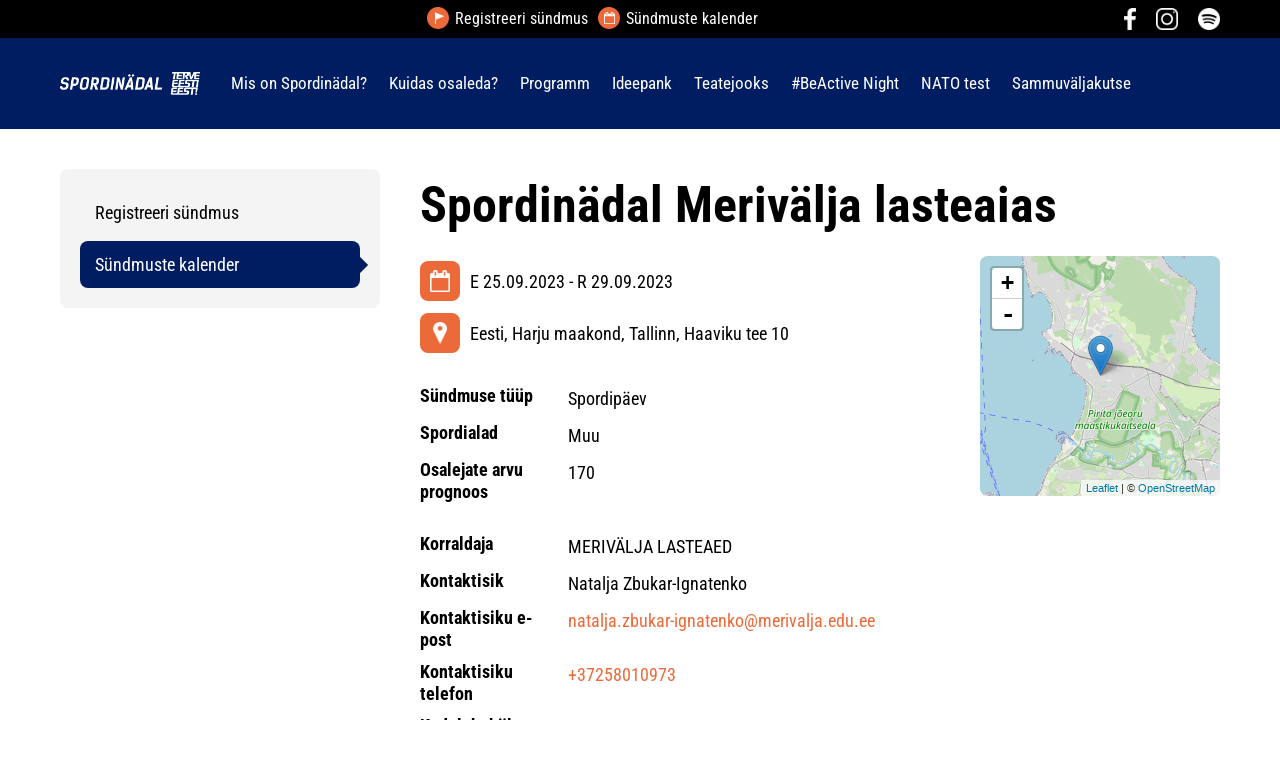

--- FILE ---
content_type: text/html; charset=UTF-8
request_url: https://spordinadal.ee/?id=1950&event_id=3858
body_size: 61876
content:
<!DOCTYPE  html>
<html lang="et" xml:lang="et" xmlns="http://www.w3.org/1999/xhtml">
<head>

	<title>Sündmuste kalender</title>




<script>(function(w,d,s,l,i){w[l]=w[l]||[];w[l].push({'gtm.start':
new Date().getTime(),event:'gtm.js'});var f=d.getElementsByTagName(s)[0],
j=d.createElement(s),dl=l!='dataLayer'?'&l='+l:'';j.async=true;j.src=
'https://www.googletagmanager.com/gtm.js?id='+i+dl;f.parentNode.insertBefore(j,f);
})(window,document,'script','dataLayer','GTM-NDSGWN3');</script>



<meta http-equiv="Content-Type" content="text/html; charset=utf-8" />
<link rel="icon" href="/design/design/common/icons/spordinadal.ico" type="image/ico" /><link rel="shortcut icon" href="/design/design/common/icons/spordinadal.ico" />
<meta name="author" content="BestIT OÜ" />
<meta name="keywords" content="" />
<meta name="description" content="" />

<meta name="HandheldFriendly" content="True" />
<meta name="MobileOptimized" content="320" />
<meta name="viewport" content="width=device-width, initial-scale=1.0" />


<meta property="og:type" content="article" />
<meta property="og:title" content="Spordinädal Merivälja lasteaias" />
<meta property="og:description" content="Kirjeldus/ajakava 

 

 

 " />
<meta property="og:url" content="https://spordinadal.ee/et/sundmuste-kalender?event_id=3858" />


<base href="https://spordinadal.ee/" />




<meta name="robots" content="follow,index" />

<script nonce="MYSUPERNONCE">
var baseDirWithLangAjax = 'https://spordinadal.ee/et/ajaxController';
var langCode2 = 'et';

function bindClick(selector, handler) {
  document.querySelectorAll(selector).forEach(el => {
    el.addEventListener('click', function (e) {
      e.preventDefault();
      handler.call(this, e);
    });
  });
}

</script>


<script nonce="MYSUPERNONCE">

function loadJavascript(filename)
{
	var fileref = document.createElement('script')
	fileref.setAttribute("type","text/javascript")
	fileref.setAttribute("src", filename)
	if (typeof fileref!="undefined")
	{
		document.getElementsByTagName("body")[0].appendChild(fileref);
	}
}

</script>

<style>/* myCssFile: https://spordinadal.ee/?output=css&additional_css=homepage_structure&v=9 */
.hiddenBlock_content1,.hiddenBlock_content2{display:none;}.adminLink{position:absolute;top:0px;left:0px;padding:0px;margin:0px;z-index:100000000;}.no_objects{padding:10px;}.listContainer{display:block;overflow-x: auto;}.list{border-spacing: 0;border-collapse: collapse;width:100%;}.list th{padding:5px;background-color:#cdcdcd;border-top:1px solid #e5e5e5;border-bottom:1px solid #e5e5e5;border-right:1px solid #e5e5e5;border-left:1px solid #e5e5e5;color:#000;text-align:left;}.list td{padding:5px;border-bottom:1px solid #e5e5e5;border-right:1px solid #e5e5e5;}.list td:first-child{border-left:1px solid #e5e5e5;}.list tr:nth-child(odd) {background: #f2f2f2;}.list tr:nth-child(even) {background: #ffffff;}.list tr:nth-child(odd) .listActiveRow,.list tr:nth-child(even) .listActiveRow{background-color:#ccf0fe;}.withHeader tr:first-child td{padding:5px;background-color:#cdcdcd;border-bottom:1px solid #e5e5e5;border-right:1px solid #e5e5e5;color:#000;font-weight:600;}a.buttonDetailView,a.adminListButtonDetailView,a.buttonEdit,a.buttonDelete,a.buttonMoveUp,a.buttonMoveDown,a.buttonAdd,a.buttonPhoto{display:block;width:26px;height:26px;background-color: #00adef;-moz-border-radius: 20px;-webkit-border-radius: 20px;border-radius: 20px;-khtml-border-radius: 20px;-webkit-background-size: 12px;-moz-background-size: 12px;-o-background-size: 12px;background-size: 12px;background-repeat:no-repeat;background-position:50% 50%;font-size: 0px;text-indent: -9999999px;}a.buttonOpen{display:block;width:26px;height:26px;background-color: #00adef;-moz-border-radius: 20px;-webkit-border-radius: 20px;border-radius: 20px;-khtml-border-radius: 20px;-webkit-background-size: 12px;-moz-background-size: 12px;-o-background-size: 12px;background-size: 12px;background-repeat:no-repeat;background-position:50% 50%;}a.buttonClose{display:block;width:26px;height:26px;background-color: #00adef;-moz-border-radius: 20px;-webkit-border-radius: 20px;border-radius: 20px;-khtml-border-radius: 20px;-webkit-background-size: 12px;-moz-background-size: 12px;-o-background-size: 12px;background-size: 12px;background-repeat:no-repeat;background-position:50% 50%;}a:hover.buttonDetailView,a:hover.buttonEdit,a:hover.buttonDelete,a:hover.buttonMoveUp,a:hover.buttonMoveDown,a:hover.buttonPhoto{background-color: #cdcdcd;}h2 a.buttonAdd{background-color:#cdcdcd;position:absolute;right:10px;top:8px;}h2 a.buttonOpen{background-color:#cdcdcd;position:absolute;right:10px;top:8px;}h2 a.buttonClose{background-color:#cdcdcd;position:absolute;right:10px;top:8px;}a.buttonDetailView{background-image:url(/design/design/common/img/button_detail_view.png);}a.buttonEdit{background-image:url(/design/design/common/img/button_edit.png);}a.buttonDelete{background-image:url(/design/design/common/img/button_delete.png);}a.buttonPhoto{background-image:url(/design/design/common/img/button_photo.png);background-size:14px;}a.buttonMoveUp{background-image:url(/design/design/common/img/arrow_desc.png);background-size:10px;}a.buttonMoveDown{background-image:url(/design/design/common/img/arrow_asc.png);background-size:10px;}a.buttonAdd{background-image:url(/design/design/common/img/button_add.png);}a.buttonOpen{background-image:url(/design/design/common/img/arrow_asc.png);}a.buttonClose{background-image:url(/design/design/common/img/arrow_desc.png);}a.buttonAddWithLabel{;font-size:14px;padding:2px 10px 3px 24px;color:#fff;border:1px solid #01a0dd;text-decoration:none;background-color: #00adef;-moz-border-radius: 3px;-webkit-border-radius: 3px;border-radius: 3px;-khtml-border-radius: 3px;cursor:pointer;background-image:url(/design/design/common/img/button_add.png);background-position: left 6px center;background-size: auto 12px;background-repeat: no-repeat;}a:hover.buttonAddWithLabel{border:1px solid #0178b8;}.width100p{width:100%;}.width75p{width:75%;}.width66p{width:66%;}.width50p{width:50%;}.width33p{width:33%;}.width25p{width:25%;}.width20p{width:20%;}.width15p{width:15%;}.width10p{width:10%;}.width5p{width:5%;}.ti1 td:nth-child(1), .ti1 th:nth-child(1),.ti2 td:nth-child(2), .ti2 th:nth-child(2),.ti3 td:nth-child(3), .ti3 th:nth-child(3),.ti4 td:nth-child(4), .ti4 th:nth-child(4),.ti5 td:nth-child(5), .ti5 th:nth-child(5),.ti6 td:nth-child(6), .ti6 th:nth-child(6),.ti7 td:nth-child(7), .ti7 th:nth-child(7),.ti8 td:nth-child(8), .ti8 th:nth-child(8),.ti9 td:nth-child(9), .ti9 th:nth-child(9), .ti10 td:nth-child(10), .ti10 th:nth-child(10), .ti11 td:nth-child(11), .ti11 th:nth-child(11),.ti12 td:nth-child(12), .ti12 th:nth-child(12),.ti13 td:nth-child(13), .ti13 th:nth-child(13),.ti14 td:nth-child(14), .ti14 th:nth-child(14),.ti15 td:nth-child(15), .ti15 th:nth-child(15),.ti16 td:nth-child(16), .ti16 th:nth-child(16),.ti17 td:nth-child(17), .ti17 th:nth-child(17),.ti18 td:nth-child(18), .ti18 th:nth-child(18),.ti19 td:nth-child(19), .ti19 th:nth-child(19),.ti20 td:nth-child(20), .ti20 th:nth-child(20){color:red;font-weight:600;}.tr1 td:nth-child(1), .tr1 th:nth-child(1),.tr2 td:nth-child(2), .tr2 th:nth-child(2),.tr3 td:nth-child(3), .tr3 th:nth-child(3),.tr4 td:nth-child(4), .tr4 th:nth-child(4),.tr5 td:nth-child(5), .tr5 th:nth-child(5),.tr6 td:nth-child(6), .tr6 th:nth-child(6),.tr7 td:nth-child(7), .tr7 th:nth-child(7),.tr8 td:nth-child(8), .tr8 th:nth-child(8),.tr9 td:nth-child(9), .tr9 th:nth-child(9), .tr10 td:nth-child(10), .tr10 th:nth-child(10), .tr11 td:nth-child(11), .tr11 th:nth-child(11),.tr12 td:nth-child(12), .tr12 th:nth-child(12),.tr13 td:nth-child(13), .tr13 th:nth-child(13),.tr14 td:nth-child(14), .tr14 th:nth-child(14),.tr15 td:nth-child(15), .tr15 th:nth-child(15),.tr16 td:nth-child(16), .tr16 th:nth-child(16),.tr17 td:nth-child(17), .tr17 th:nth-child(17),.tr18 td:nth-child(18), .tr18 th:nth-child(18),.tr19 td:nth-child(19), .tr19 th:nth-child(19),.tr20 td:nth-child(20), .tr20 th:nth-child(20){text-align:right;}.tc1 td:nth-child(1), .tc1 th:nth-child(1),.tc2 td:nth-child(2), .tc2 th:nth-child(2),.tc3 td:nth-child(3), .tc3 th:nth-child(3),.tc4 td:nth-child(4), .tc4 th:nth-child(4),.tc5 td:nth-child(5), .tc5 th:nth-child(5),.tc6 td:nth-child(6), .tc6 th:nth-child(6),.tc7 td:nth-child(7), .tc7 th:nth-child(7),.tc8 td:nth-child(8), .tc8 th:nth-child(8),.tc9 td:nth-child(9), .tc9 th:nth-child(9), .tc10 td:nth-child(10), .tc10 th:nth-child(10), .tc11 td:nth-child(11), .tc11 th:nth-child(11),.tc12 td:nth-child(12), .tc12 th:nth-child(12),.tc13 td:nth-child(13), .tc13 th:nth-child(13),.tc14 td:nth-child(14), .tc14 th:nth-child(14),.tc15 td:nth-child(15), .tc15 th:nth-child(15),.tc16 td:nth-child(16), .tc16 th:nth-child(16),.tc17 td:nth-child(17), .tc17 th:nth-child(17),.tc18 td:nth-child(18), .tc18 th:nth-child(18),.tc19 td:nth-child(19), .tc19 th:nth-child(19),.tc20 td:nth-child(20), .tc20 th:nth-child(20),.tc21 td:nth-child(21), .tc21 th:nth-child(21),.tc22 td:nth-child(22), .tc22 th:nth-child(22),.tc23 td:nth-child(23), .tc23 th:nth-child(23),.tc24 td:nth-child(24), .tc24 th:nth-child(24),.tc25 td:nth-child(25), .tc25 th:nth-child(25),.tc26 td:nth-child(26), .tc26 th:nth-child(26),.tc27 td:nth-child(27), .tc27 th:nth-child(27){text-align:center;}.tb1 td:nth-child(1), .tb1 th:nth-child(1),.tb2 td:nth-child(2), .tb2 th:nth-child(2),.tb3 td:nth-child(3), .tb3 th:nth-child(3),.tb4 td:nth-child(4), .tb4 th:nth-child(4),.tb5 td:nth-child(5), .tb5 th:nth-child(5),.tb6 td:nth-child(6), .tb6 th:nth-child(6),.tb7 td:nth-child(7), .tb7 th:nth-child(7),.tb8 td:nth-child(8), .tb8 th:nth-child(8),.tb9 td:nth-child(9), .tb9 th:nth-child(9), .tb10 td:nth-child(10), .tb10 th:nth-child(10), .tb11 td:nth-child(11), .tb11 th:nth-child(11),.tb12 td:nth-child(12), .tb12 th:nth-child(12),.tb13 td:nth-child(13), .tb13 th:nth-child(13),.tb14 td:nth-child(14), .tb14 th:nth-child(14),.tb15 td:nth-child(15), .tb15 th:nth-child(15),.tb16 td:nth-child(16), .tb16 th:nth-child(16),.tb17 td:nth-child(17), .tb17 th:nth-child(17),.tb18 td:nth-child(18), .tb18 th:nth-child(18),.tb19 td:nth-child(19), .tb19 th:nth-child(19),.tb20 td:nth-child(20), .tb20 th:nth-child(20){font-weight:600;}.narrow td,.narrow th{padding:3px 2px;font-size:14px;line-height:15px;}.messages_global_container{display:block;}.warnings_container{font-weight:600;padding:10px;background-color:#f4b202;display:block;margin:5px 0;}.errors_container,.form_error,.formError{font-weight:600;padding:10px;background-color:#e2001a;color:#fff;display:block;margin:5px 0;}.myError{display: block;color: red;font-weight: 600;text-align: center;font-size: 18px;}.messages_container{font-weight:600;padding:10px;background-color:#24a612;color:#fff;display:block;margin:5px 0;}.autocompleteValue {background-color: #ececec !important;width:80px;text-align:center;}.inputError{background-color: #ffe6e6 !important;}.filter{display: -webkit-box;display: -ms-flexbox;display: -webkit-flex;display: flex;background-color:#f4f4f4;border:0px solid #c7c7c7;-moz-box-sizing: border-box;box-sizing: border-box;font-size:14px;margin-bottom:15px;position:relative;}.filter .content{display: -webkit-box;display: -ms-flexbox;display: -webkit-flex;display: flex;-webkit-flex-wrap: wrap;flex-wrap: wrap;padding:5px;white-space: normal;}.filter .content div{margin:5px;}.filter .content div div{margin:0;}.filter .content div span.label{display:block;font-weight:600;}.filter .content div span.label img{display:inline-block;}.filter .filter_buttons{display: -webkit-box;display: -ms-flexbox;display: -webkit-flex;display: flex;-webkit-box-align: center;-moz-box-align: center;-ms-flex-line-pack: center;-webkit-align-content: center;align-content: center;align-items: center;-webkit-align-items: center;margin-left:10px;padding-right:5px;padding-top:18px;margin-top: 5px;}.filter .content div table{border-collapse: collapse;border-spacing: 0px;}.filter .content div img{display:block;}.filter .buttons input[type="button"],.filter .buttons input[type="submit"]{margin-bottom:5px;}.filter input[type="text"],.filter select{border: 1px solid #dddddd;}.filter_element.keyword{width: 300px;}.filter_element.keywordinput[type="text"]{width: 100% !important;}.important{color:red;}a.openDetailSearch{position:absolute;width:40px;height:16px;display:block;text-align:center;background-image: url(//spordinadal.ee/design/design/common/img/icon_arrow_down_black.png);background-position:50% 55%;background-size:auto 7px;background-repeat:no-repeat;background-color:red;-moz-border-radius: 30px;-webkit-border-radius: 30px;border-radius: 30px;-khtml-border-radius: 30px;border:1px solid #c7c7c7;background-color:#fff;left:49%;bottom:-10px;}a.closeDetailSearch{background-image: url(//spordinadal.ee/design/design/common/img/icon_arrow_up_black.png);background-position:50% 50%;}.filter .extraFilterContainer{display:block;width:100%;}.filter .content div.extraFilter{width:100%;display: -webkit-box;display: -ms-flexbox;display: -webkit-flex;display: flex;}.filter .content div.extraFilter div{margin-right:10px;}.filter .filter_buttons.removeTopPadding{padding-top:0;}section{border-top:1px solid #e5e5e5;margin-top:10px;display:block;overflow:hidden;}section h2{background-color:#00adef;margin:0px;padding:12px 10px 10px 10px;color:#fff;position:relative;}section:first-child{margin-top:0px;}.listTableInner tr th{text-align:left;}.form_value textarea {-moz-box-sizing: border-box;box-sizing: border-box;width:100%;height:100px;}.form_value input[type="text"],.form_value input[type="password"],.form_value input[type="file"] {-moz-box-sizing: border-box;box-sizing: border-box;width:100%;}.form_value table{margin-left:-2px;}.form_value table td{padding:0px;margin:0px;}.form_container{display:block;overflow:hidden;border:1px solid #dedede;padding:10px;}.form_container + .form_container{margin-top:10px;}.form_row{display: -webkit-flex;display: -webkit-box;display: -moz-box;display: -ms-flexbox;display: flex;-webkit-flex-direction: row;flex-direction: row;}.form_label,.form_value{background-color:#f4f4f4;border-right:1px solid #e5e5e5;border-left:1px solid #ffffff;border-bottom:1px solid #e5e5e5;border-top:1px solid #ffffff;-moz-box-sizing: border-box;box-sizing: border-box;}.form_label{padding:5px 10px 5px 10px;color:#000;font-weight:600;width:22%;}.form_value{width:78%;padding:5px 10px 5px 10px;}.form_label:first-child{border-left:1px solid #e5e5e5;}.form_container.view .form_label,.form_container.view .form_value{padding:10px;}.form_label{padding:5px 10px 5px 10px;color:#000;font-weight:600;width:22%;}.form_value{width:78%;padding:5px 10px 5px 10px;}.form_help{display:block;padding-top:5px;width:100%;font-style:italic;font-size:14px;line-height:16px;color:#777;clear:both;}.labelWidth33p .form_label{width:33%;}.labelWidth33p .form_value{width: 67%; }.labelWidth50p .form_label{width:50%;}.labelWidth50p .form_value{width:50%; }.labelWidth66p .form_label{width:66%;}.labelWidth66p .form_value{width:34%; }.form_row.colspan{display: block;-moz-box-sizing: border-box;box-sizing: border-box}.form_row.colspan .form_label{-webkit-box-flex: 1;-webkit-flex: 1;-ms-flex: 1;flex: 1;border-bottom:0px;-moz-box-sizing: border-box;box-sizing: border-box;width:100%;}.form_row.colspan .form_value{-webkit-box-flex: 1;-webkit-flex: 1;-ms-flex: 1;flex: 1;border-top:0px;padding-top:0px;border-left:1px solid #e5e5e5;-moz-box-sizing: border-box;box-sizing: border-box;width:100%;max-width:100%;}.form_container.view .form_row.colspan .form_label{padding:10px 10px 0 10px;}.form_container.view .form_row.colspan .form_value{padding:5px 10px 10px 10px;}.form_value p{display:block;margin:0px;padding:0px;padding-bottom:2px;color:#000;}.form_value_element{float:left;margin-left:10px;}.form_value_element:first-child{margin-left:0px;}.form_buttons{margin-top:10px;display:flex;justify-content: center;webkit-justify-content: center;}.buttons{display:block;overflow:hidden;margin:10px 0px;text-align:center;}.buttons input[type="button"]{margin:5px;}.tableContainer{overflow-x:auto;-moz-box-sizing: border-box;box-sizing: border-box;white-space: nowrap;}table.responsive,.table,table.listTableInner{border-spacing: 0;border-collapse: collapse;-moz-box-sizing: border-box;box-sizing: border-box;width:99.9%;}table.responsive th,.table th,table.listTableInner th{text-align:left;background-color:#ffffff;border:0px;border-bottom:8px solid #dedede;padding:5px;color:#000;}table.responsive td,.table td,table.listTableInner td{padding:5px;border-bottom:1px solid #dddddd;}table.responsive tr:nth-child(odd) td,.table tr:nth-child(odd) td,table.listTableInner tr:nth-child(odd) td{background-color:#f6f6f6;}table.responsive th.narrowColumn,table.responsive td.narrowColumn,table.listTableInner th.narrowColumn,table.listTableInner td.narrowColumn{width:1%;white-space:nowrap;}table.responsive th.center,table.responsive td.center{text-align:center;}table.responsive th.right,table.responsive td.right{text-align:right;}table.responsive td.photo{text-align:center;width:90px;}table.responsive td.nowrap{white-space:nowrap;}@media only screen and (max-width: 600px){.messages_global_container {position:relative;z-index:10;}table.responsive,table.responsive thead,table.responsive tbody,table.responsive th,table.responsive td,table.responsive tr,table.responsive th.narrowColumn,table.responsive td.narrowColumn,table.responsive td.photo { display: block;text-align:left;width:auto;}table.responsive th.center,table.responsive td.center{text-align:left;}table.responsive th.right,table.responsive td.right,table.responsive.tr1 td,table.responsive.tr2 td,table.responsive.tr3 td,table.responsive.tr4 td,table.responsive.tr5 td,table.responsive.tr6 td,table.responsive.tr7 td{text-align:left;}table.responsive thead tr { position: absolute;top: -9999px;left: -9999px;border:1px solid red;}table.responsive tr { border: 1px solid #dedede; margin-bottom:10px; }table.responsive td,table.responsive td.narrowColumn,table.responsive td.photo { border: none;border-bottom: 1px solid #dedede; position: relative;padding-left: 42%;white-space:normal;}table.responsive td.listButtonField { border: none;position: relative;padding: 0px;background-color:#f5f5f5;margin-bottom:1px; width:100%;}table.responsive td.listPhotoField { border: none;position: relative;padding: 10px;margin-bottom:1px; width:100%;-moz-box-sizing: border-box;box-sizing: border-box;font-size:0px;text-align:center;}table.responsive td.listButtonField a.buttonDetailView,table.responsive td.listButtonField a.buttonEdit,table.responsive td.listButtonField a.buttonDelete,table.responsive td.listButtonField a.buttonMoveUp,table.responsive td.listButtonField a.buttonMoveDown,table.responsive td.listButtonField a.buttonAdd{display:block;width:100%;-moz-border-radius: 0px;-webkit-border-radius: 0px;border-radius: 0px;-khtml-border-radius: 0px;}table.responsive td:before { position: absolute;top: 6px;left: 6px;width: 40%; padding-right: 10px; white-space: nowrap;font-weight:600;}.responsiveHeader{background-color:red;position: absolute;top: -9999px;left: -9999px;}table.pricelist td:before {font-size:12px;width:50%;}table.pricelist td { padding-left: 55%; }table.responsive2,table.responsive2 tbody,table.responsive2 tr,table.responsive2 tr td{display:block;width:100% !important;}table.responsive2 tr td{margin-bottom:15px;}}.totalSumBlock{display:block;text-align:center;padding:15px 0;border-bottom:1px solid #dedede;font-size:20px;font-weight:bold;}.cartCheckoutInfoBlock{display:block;overflow:hidden;}.cartCheckoutInfoBlock .section{margin-top:20px;}.cartCheckoutInfoBlock .section h2{margin:0;padding-top:0;padding-bottom:15px;}.cartCheckoutInfoBlock .section .content{display: -webkit-box;display: -ms-flexbox;display: -webkit-flex;display: flex;border:1px solid #dedede;padding:10px;}.cartCheckoutInfoBlock .section .content .transportType{width:280px;}.cartCheckoutInfoBlock .section .content .transportTypeData{margin-left:10px;-webkit-box-flex: 1;-webkit-flex: 1;-ms-flex: 1;flex: 1;}.cartCheckoutInfoBlock .section .content .transportTypeData .form_label{width:30%;}.cartCheckoutInfoBlock .section .content .transportTypeData .form_value{width:70%;}.cartCheckoutInfoBlock .section .content .customerData,.cartCheckoutInfoBlock .section .content .notes{width:100%;}.cartCheckoutInfoBlock .checkoutButtons{display:block;text-align:center;margin-top:15px;overflow:hidden;}.cartCheckoutInfoBlock .checkoutButtons .form_button,.checkoutButtons input[type="button"]{display:inline-block;margin:5px;}@media (max-width: 992px) {.cartCheckoutInfoBlock .section .content{display:block;}.cartCheckoutInfoBlock .section .content .transportType{width:100%;margin-bottom:10px;}.cartCheckoutInfoBlock .section .content .transportTypeData{margin-left:0px;width:100%;}}@media (max-width: 768px) {.cartCheckoutInfoBlock .section .content .transportTypeData .form_label,.cartCheckoutInfoBlock .section .content .transportTypeData .form_value{width:100%;}}.popupDialog {display:none;margin-top:50px;left:calc(50% - 350px); background-color:#fff;width:700px;}.popupHeader{background-color:#dedede;padding:15px;}.popupHeader h2{text-transform:none;padding:0px 30px 0px 0px;margin:0px;color:#000;}.popupContent{padding:15px 15px;}.popupContent p{padding:0px;margin:0px;}.close {position: absolute;right: 0px;bottom: 100%;height: 40px;width: 24px;background: url(/design/design/common/img/close.png) no-repeat center;background-size: 24px;font-size: 0px;-webkit-transition: all 0.5s ease;transition: all 0.5s ease;cursor:pointer;}.close:hover {-ms-transform: rotate(180deg);-webkit-transform: rotate(180deg);transform: rotate(180deg);}@keyframes fadeIn {0% {opacity: 0;}100% {opacity: 1;}}.popupFullBackground {position: fixed;left: 0px;top: 0px;right: 0px;bottom: 0px;z-index: 1000;background: rgba(0, 0, 0, 0.8);padding: 60px 20px 40px 20px;-webkit-box-pack: center;-webkit-justify-content: center;-ms-flex-pack: center;justify-content: center;-webkit-align-items: flex-start;-ms-flex-align: flex-start;align-items: flex-start;-webkit-box-align: flex-start;overflow: auto;-webkit-transition: all 0.3s;transition: all 0.3s;-ms-transform: translateY(-130%);-webkit-transform: translateY(-130%);transform: translateY(-130%);}.popupFullBackground:target {display: -webkit-box;display: -webkit-flex;display: -ms-flexbox;display: flex;-ms-transform: translateY(0);-webkit-transform: translateY(0);transform: translateY(0);}.popupFullBackgroundVisible {display: -webkit-box;display: -webkit-flex;display: -ms-flexbox;display: flex;-ms-transform: translateY(0);-webkit-transform: translateY(0);transform: translateY(0);}.popupContent {flex: 0 1 95%;max-width:1100px;background: #fff;padding: 20px;padding-top: 10px;position: relative;}.popupDialogFullscreen .popupContent{-webkit-box-flex: 0 1 95%;-webkit-flex: 0 1 95%;-ms-flex: 0 1 95%;flex: 0 1 95%;}.popupContent h2 {font-size: 24px;font-weight: 700;color: #000;margin: 10px 0px;line-height: 1.2;}.popupClose {position: absolute;right: 0px;bottom: 100%;height: 40px;width: 40px;background: url(/design/design/common/img/close.png) no-repeat center;background-size: 24px;font-size:0px;-webkit-transition: all 0.3s ease;transition: all 0.3s ease;}.popupClose:hover {-ms-transform: rotate(180deg);-webkit-transform: rotate(180deg);transform: rotate(180deg);}.blogBox{display:block;border-bottom:1px dotted #999;padding:20px;cursor:pointer;}.blogBox:hover{background-color:#f4f4f4;}.blogBox:nth-child(1){border-top:1px dotted #999;}.blogBox h3{color:#000;font-size:40px;line-height:42px;font-weight:normal;margin:0;padding:0;}.blogBox .description{margin-top:10px;}.blogBox .dateAndAuthor{color:#51565f;border-top:1px solid #dedede;margin-top:15px;padding-top:10px;display:inline-block;}.blogBox .dateAndAuthor span{display:block;float:left;}.blogBox .dateAndAuthor .author,.blogBox .dateAndAuthor .comments{margin-left:15px;padding-left:15px;border-left:1px solid #dedede;}.blogBox .dateAndAuthor .comments{text-transform:lowercase;}.blogHeader{background-color:#f4f4f4;padding:40px;}.blogHeader h2{padding:0;margin:0;color:#000;font-size:50px;line-height:54px;font-weight:normal;}.blogHeader .categoryAndDate{display: -webkit-box;display: -ms-flexbox;display: -webkit-flex;display: flex;-webkit-box-align: center;-moz-box-align: center;-ms-flex-line-pack: center;-webkit-align-content: center;align-content: center;align-items: center;-webkit-align-items: center;padding-bottom:15px;margin-bottom:15px;border-bottom:1px dotted #999;color:#51565f;}.blogHeader .categoryAndDate .date{-webkit-box-flex: 1;-webkit-flex: 1;-ms-flex: 1;flex: 1;text-align:right;}.blogHeader .author{display:inline-block;margin-top:15px;padding-top:15px;border-top:1px dotted #999;padding-bottom:15px;border-bottom:1px dotted #999;padding-right:30px;}.blogContent{padding:40px;}.blogContent .photoContainer{float:right;width:40%;margin-left:20px;margin-bottom:10px;padding:10px;-moz-box-sizing: border-box;box-sizing: border-box;border:1px solid #dedede;}.blogContent .photo{display:block;overflow:hidden;}.blogContent .photo img{width:100%;display:block;-webkit-transition: all 1s ease;-moz-transition: all 1s ease;-ms-transition: all 1s ease;-o-transition: all 1s ease;transition: all 1s ease;}.blogContent .photo:hover img{-webkit-transform:scale(1.25);-moz-transform:scale(1.25);-ms-transform:scale(1.25);-o-transform:scale(1.25); transform:scale(1.25);}.blogCommentsContainer{margin-top:40px;display:block;}.blogCommentsContainer h2{padding-bottom:15px;}.blogComments{margin-bottom:20px;}.blogCommentBox{border-bottom:1px dotted #999;padding:15px 0;}.blogCommentBox:nth-child(1){border-top:1px dotted #999;}.blogCommentBox .nameAndDate{color:#51565f;margin-bottom:5px;}.blogCommentBox .nameAndDate span{margin-right:10px;}.blogCommentBox .nameAndDate span.name{font-weight:600;color:#000;}.blogOtherPhotos{display:block;overflow:hidden;margin-top:20px;}.blogOtherPhotos .otherPhotoBox{float:left;width:23.5%;margin-left:2%;margin-bottom:15px;overflow:hidden;}.blogOtherPhotos .otherPhotoBox:nth-child(4n+1){margin-left:0;clear:both;}.blogOtherPhotos .otherPhotoBox a{display:block;overflow:hidden;}.blogOtherPhotos .otherPhotoBox span{display:block;text-align:center;margin-top:3px;font-style:italic;font-size:12px;}.blogOtherPhotos .otherPhotoBox img{width:100%;display:block;-webkit-transition: all 1s ease;-moz-transition: all 1s ease;-ms-transition: all 1s ease;-o-transition: all 1s ease;transition: all 1s ease;}.blogOtherPhotos .otherPhotoBox:hover img{-webkit-transform:scale(1.25);-moz-transform:scale(1.25);-ms-transform:scale(1.25);-o-transform:scale(1.25); transform:scale(1.25);}@media (max-width: 992px) {.blogContent,.blogHeader{padding:20px;}.blogHeader h2,.blogBox h3{padding:0;margin:0;color:#000;font-size:38px;line-height:40px;font-weight:normal;}.blogOtherPhotos .otherPhotoBox,.blogOtherPhotos .otherPhotoBox:nth-child(4n+1){float:left;width:32%;margin-left:2%;margin-bottom:15px;overflow:hidden;clear:none;}.blogOtherPhotos .otherPhotoBox:nth-child(3n+1){margin-left:0;clear:both;}}@media (max-width: 500px) {.blogBox{padding:10px;}.blogContent{padding:0px;}.blogHeader h2,.blogBox h3{font-size:28px;line-height:30px;}.blogContent .photo{float:none;width:100%;margin-left:0px;margin-bottom:15px;}.blogBox .dateAndAuthor span{display:block;float:none;}.blogBox .dateAndAuthor .author,.blogBox .dateAndAuthor .comments{margin-left:0px;padding-left:0px;border-left:0px;}.blogOtherPhotos .otherPhotoBox,.blogOtherPhotos .otherPhotoBox:nth-child(4n+1),.blogOtherPhotos .otherPhotoBox:nth-child(3n+1){float:left;width:49%;margin-left:2%;margin-bottom:15px;overflow:hidden;clear:none;}.blogOtherPhotos .otherPhotoBox:nth-child(2n+1){margin-left:0;clear:both;}}.newsList ul{list-style:none;margin:0;padding:0;}.newsList ul li{display:block;overflow:hidden;margin-top:20px;padding-bottom:20px;cursor:pointer;border-bottom:1px solid #dedede;}.newsList ul li{overflow: inherit;display: -webkit-box;display: -ms-flexbox;display: -webkit-flex;display: flex;-webkit-box-align: center;-moz-box-align: center;-ms-flex-line-pack: center;-webkit-align-content: center;align-content: center;align-items: center;-webkit-align-items: center;}.newsList ul li .newsPhoto{width: 240px;margin-right: 20px;}.newsList ul li .newsPhoto img{display: block;width: 100%;}.newsList ul li .newsData{-webkit-box-flex: 1;-webkit-flex: 1;-ms-flex: 1;flex: 1;}.newsList ul li:nth-child(1){margin-top:0px;}.newsList h2{margin:0;padding:0 0 5px 0;font-size:18px;line-height:21px;}.newsList ul li:hover h2{text-decoration:underline;}.newsList .date,.newsView .date{display:inline-block;padding:5px 10px;background-color:#dedede;font-size:12px;line-height:14px;margin-bottom:5px;}.newsContent{display:block;overflow:hidden;margin-top:10px;}.newsView .newsPic{float:right;margin-left:20px;margin-bottom:20px;width:350px;}.newsView .newsPic img{width:100%;display:block;}.newsView .newsPic p{text-align:center;font-weight:600;font-size:14px;line-height:16px;}.newsView .newsIntro{font-weight:600;margin-bottom:15px;}@media (max-width: 992px) {.newsView .newsPic{margin-left:10px;margin-bottom:10px;width:250px;}}@media (max-width: 768px) {.newsList ul li .newsPhoto{width: 200px;}}@media (max-width: 600px) {.newsList ul li .newsPhoto{width: 150px;}}@media (max-width: 500px) {.newsList ul li.newsItem{-webkit-flex-direction: column;flex-direction: column;}.newsList ul li .newsPhoto{width: 100%;margin: 0 0 15px 0;}}@media (max-width: 450px) {.newsView .newsPic{float:none;margin-left:0px;margin-bottom:15px;width:100%;}}.pagingContainer{margin-top:10px;display:block;overflow:hidden;}.pagerContainer{display:flex;flex-direction:row;padding:5px;align-items:center;background-color:#e5e5e5;}.pagerLeftBlock{flex: 0 1 57px;flex-wrap:no-wrap;display:flex;}.pagerMiddleBlock{flex:auto;justify-content:center;padding:0 15px;}.pagerRightBlock{display:flex;flex: 0 1 57px;flex-wrap:no-wrap;}a.pagingButtonFirstPage,a.pagingButtonPreviousPage,a.pagingButtonNextPage,a.pagingButtonLastPage{display:block;width:26px;height:26px;background-color: #999;-moz-border-radius: 20px;-webkit-border-radius: 20px;border-radius: 20px;-khtml-border-radius: 20px;-webkit-background-size: 12px;-moz-background-size: 12px;-o-background-size: 12px;background-size: 12px;background-repeat:no-repeat;background-position:50% 50%;}a.pagingButtonFirstPage,a.pagingButtonPreviousPage,a.pagingButtonNextPage,a.pagingButtonLastPage{background-size:auto 8px;float:left;}a.pagingButtonFirstPage{background-image:url(/design/design/common/img/pagingFirstPageButton.png);background-position:40% 50%;margin-right:5px;}a.pagingButtonPreviousPage{background-image:url(/design/design/common/img/pagingPrevPageButton.png);}a.pagingButtonNextPage{background-image:url(/design/design/common/img/pagingNextPageButton.png);margin-right:5px;}a.pagingButtonLastPage{background-image:url(/design/design/common/img/pagingLastPageButton.png);background-position:60% 50%;}a.buttonDisabled{cursor:default;background-color:#e5e5e5;}a:hover.buttonDisabled{cursor:default;background-color:#e5e5e5;}.table_with_button {width: 100%;}.table_with_button td:first-child {padding-left:8px;padding-right:8px;padding-top:5px;padding-bottom:5px;font-weight:bold;color:#000;vertical-align:top;border-right:8px solid #dedede;}.table_with_button td {padding-left:8px;padding-right:8px;padding-top:5px;padding-bottom:5px;vertical-align:top;}.table_with_button table td:first-child {border:0px;padding:0px;font-weight:normal;}.table_with_button table td {border:0px;padding:0px;font-weight:normal;}.table_with_button tr:last-child td:first-child {border-right:0px solid #dedede;}.table_with_button td[colspan="2"]:first-child {border-right:0px solid #dedede;}.table_edit_view {width: 100%;}table .tableWithButton{width:100%;border:1px solid #eae9e9;-webkit-border-radius: 8px; -moz-border-radius: 8px; border-radius: 8px; }table .tableWithButton tr:first-child td {border-top:0px;}table .tableWithButton tr:last-child td {border:0px;padding:10px 5px;}table .tableWithButton td{padding:5px;border-left:1px solid #fff;border-top:1px solid #fff;border-bottom:1px solid #eae9e9;}table .tableWithButton td:first-child{font-weight:bold;color:#000;padding:5px;width:20%;border-right:1px solid #c9c9c9;border-bottom:1px solid #eae9e9;border-left:0px;}table .tableWithButton table:first-child td{border:0px solid blue;padding:0px;font-weight:normal;color:#777;width:auto;}.tableWithoutButton{width:100%;border:1px solid #eae9e9;-webkit-border-radius: 8px; -moz-border-radius: 8px; border-radius: 8px; }.tableWithoutButton tr:first-child td {border-top:1px;}.tableWithoutButton td{padding:5px;border-left:1px solid #fff;border-top:1px solid #fff;border-bottom:1px solid #eae9e9}.tableWithoutButton td:first-child{font-weight:bold;color:#000;padding:5px;width:20%;border-right:1px solid #c9c9c9;border-bottom:1px solid #eae9e9;border-left:0px;}.tableWithoutButton tr:last-child td{border-bottom:0px;}.tableWithoutButton tr:last-child td:first-child{border-bottom:0px;}.tableList{border:0px;width:100%;}.tableList th{padding:5px;color:#000;text-align:left;border-bottom:8px solid #29b2de;}.tableList tr td {border:0px;padding:5px;}.tableList tr:first-child td {border-top:0px;padding:5px;}.tableList tr:last-child td {border:0px;padding:5px;border-bottom:1px solid #e0e0e0;}.tableList td{padding:5px;border:0px;border-bottom:1px solid #e0e0e0;}.tableList td:first-child{padding:5px;border:0px;border-bottom:1px solid #e0e0e0;width:auto;font-weight:normal;color:#777;}.tableList tr:nth-child(even){background-color: #eae9e9;}table .tableWithoutButton .tableList{border:0px;width:auto;}table .tableWithoutButton .tableList th{padding:5px;color:#000;text-align:left;border-bottom:8px solid #29b2de;}table .tableWithoutButton .tableList tr:first-child td {border-top:0px;padding:5px;}table .tableWithoutButton .tableList tr:last-child td {border:0px;padding:5px;border-bottom:1px solid #e0e0e0;}table .tableWithoutButton .tableList td{padding:5px;border:0px;border-bottom:1px solid #e0e0e0;}table .tableWithoutButton .tableList td:first-child{padding:5px;border:0px;border-bottom:1px solid #e0e0e0;width:auto;font-weight:normal;color:#777;}table .tableWithoutButton .tableList tr:nth-child(even){background-color: #eae9e9;}table .tableWithButton .tableList{border:0px;width:auto;}table .tableWithButton .tableList th{padding:5px;color:#000;text-align:left;border-bottom:8px solid #29b2de;}table .tableWithButton .tableList tr td {border:0px;padding:5px;}table .tableWithButton .tableList tr:first-child td {border-top:0px;padding:5px;}table .tableWithButton .tableList tr:last-child td {border:0px;padding:5px;border-bottom:1px solid #e0e0e0;}table .tableWithButton .tableList td{padding:5px;border:0px;border-bottom:1px solid #e0e0e0;}table .tableWithButton .tableList td:first-child{padding:5px;border:0px;border-bottom:1px solid #e0e0e0;width:auto;font-weight:normal;color:#777;}table .tableWithButton .tableList tr:nth-child(even){background-color: #eae9e9;}input[type="text"].form_date{width:85px;}input[type="text"].form_time{width:50px;}input[type="text"]:disabled,input[type="password"]:disabled,input[type="text"]:disabled,input[type="date"]:disabled,input[type="datetime"]:disabled,input[type="checkbox"]:disabled,input[type="radio"]:disabled,textarea:disabled,select:disabled,[disabled] option {background-color: #dedede;}.google-maps-container{float:left;width:100%;}.google-maps {position: relative;padding-bottom: 60%; // This is the aspect ratioheight: 0;overflow: hidden;}.google-maps iframe {position: absolute;top: 0;left: 0;width: 100% !important;height: 100% !important;border:0px;}.productsCatComment{display:block;overflow:hidden;margin-bottom:15px;}.productsCatComment .photo{float:right;width:30%;margin:0 0 10px 20px;}.productsCatComment .photo img{width:100%;}.productViewData{float:left;width:62%;}.productPrice span{display:block;text-decoration:line-through;}.productPrice p{font-weight:700;}.productViewPhoto{float:right;width:35%;}.addToCartBlock{display:block;text-align:center;margin:15px 0;}.addToCartBlock table{display:inline-block;}.listButtonField{width:1%;white-space:nowrap;}.listPhotoField{width:120px;}.video_listBox,.video_listBox:nth-child(even){float:left;width:49%;position:relative;font-size:0px;line-height:0px;cursor:pointer;margin:0;margin-bottom:2%;}.video_listBox:nth-child(2n+1){margin-left:2%;}.video_listBoxInside{position:absolute;left:0;top:0;right:0;bottom:0;background-image: url(/design/design/common/img/video_icon.png);background-position:10px 10px;background-size:70px;background-repeat:no-repeat;}.video_titleContainer{position:absolute;bottom:0;left:0;right:0;background: rgba(0, 0, 0, 0.6);font-size:16px;line-height:18px;display: -webkit-box;display: -ms-flexbox;display: -webkit-flex;display: flex;}.video_titleContainer .dateBox{width:80px;text-align:center;padding:15px 10px;background-color:#b0b0b0;color:#fff;display: -webkit-box;display: -ms-flexbox;display: -webkit-flex;display: flex;-webkit-box-align: center;-moz-box-align: center;-ms-flex-line-pack: center;-webkit-align-content: center;align-content: center;align-items:center;}.video_titleContainer .nameBox{-webkit-box-flex: 1;-webkit-flex: 1;-ms-flex: 1;flex: 1;padding:15px 10px;color:#fff;}.video_titleContainer span{padding:0;margin:0;font-size:16px;height:18px;overflow:hidden;font-weight:600;}@media only screen and (max-width: 750px) {.popupDialog{width:520px;left:calc(50% - 260px);}}@media only screen and (max-width: 550px) {.popupDialog{width:400px;left:calc(50% - 200px);}}@media only screen and (max-width: 440px) {.popupDialog{width:260px;left:calc(50% - 130px);}}@media only screen and (max-width: 600px){.video_listBox,.video_listBox:nth-child(even){width:100%;margin-bottom:10px;}.video_listBox:nth-child(2n+1){margin-left:0;}}.form_value.required{background-color:#FFE1DD;}.form_label.required:after{content: '*';color:red;padding-left:5px;font-size:16px;vertical-align:top;}.form_buttons input{font-size:14px;background-color:#00ADEF;color:white;margin-right:3px;}.filesList{display:block;}.filesList .comment{display:block;margin-bottom:20px;}.filesList .fileRow{display: -webkit-box;display: -ms-flexbox;display: -webkit-flex;display: flex;-webkit-box-align: center;-moz-box-align: center;-ms-flex-line-pack: center;-webkit-align-content: center;align-content: center;align-items: center;-webkit-align-items: center;margin-bottom:10px;}.filesList .fileRow .icon{width:20px;margin-right:5px;}.filesList .fileRow .name{-webkit-box-flex: 1;-webkit-flex: 1;-ms-flex: 1;flex: 1;}.fileRow .description{color:#999;font-style:italic;}.wrap{ -webkit-flex-wrap: wrap;flex-wrap: wrap;}.orderPaymentsContainer{display: -webkit-box;display: -ms-flexbox;display: -webkit-flex;display: flex;margin-bottom:10px;}.order_payment_method_box{float:left;margin:0 4px 4px 0;padding:8px;cursor:pointer;border:1px solid #dedede;border-radius:4px;width:130px;}.order_payment_method_box:hover{background-color:#f4f4f4;}.order_payment_method_box .logo{height: auto;margin-top: 10px;}.order_payment_method_box .logo img{max-height:28px;max-width: 100%;display: block;}.shopLoginContainer{display: -webkit-box;display: -ms-flexbox;display: -webkit-flex;display: flex;border:1px solid #dedede;}.shopLoginContainer .login,.shopLoginContainer .withoutLogin{width:50%;padding:15px;-moz-box-sizing: border-box;box-sizing: border-box;}.shopLoginContainer .login{border-right:1px solid #dedede;}.shopLoginContainer h2{padding-top:0;padding-bottom:10px;}.shopLoginContainer .form_label{width:35%;}.shopLoginContainer .form_value{width:65%;}@media (max-width: 1100px) {.shopLoginContainer{display:block;}.shopLoginContainer .login,.shopLoginContainer .withoutLogin{width:100%;}.shopLoginContainer .login{border-right:0px;border-bottom:1px solid #dedede;}}@media (max-width: 768px) {.adminLink{display:none;}.form_row{flex-direction:column;}.form_label,.labelWidth33p .form_label,.labelWidth50p .form_label,.labelWidth66p .form_label,.form_label:first-child,.shopLoginContainer .form_label{width:100%;border:0px;padding:5px 10px 0 10px;border-left:1px solid #dedede;border-right:1px solid #dedede;}.form_value,.labelWidth33p .form_value,.labelWidth50p .form_value,.labelWidth66p .form_value,.form_value:first-child,.shopLoginContainer .form_value{width:100%;border:0px;padding:5px 10px 0 10px;padding-bottom:10px;border-bottom:1px solid #dedede;border-left:1px solid #dedede;border-right:1px solid #dedede;}.form_value_element{float:none;margin-left:0px;margin-top:10px;}.form_value_element span{display:block;font-weight:600;}.form_value_element:first-child{margin-top:0px;}.form_container.view .form_label,.form_container.view .form_value{padding:5px 10px 0 10px;}.form_container.view .form_value{padding:5px 10px 5px 10px;}}@media (max-width: 450px) {.productsCatComment .photo{float:none;display:block;width:100%;margin:0 0 15px 0px;}.productViewData{width:100%;}.productViewPhoto{width:100%;float:none;display:block;margin-top:15px;}}.personMap{width:100%;height:600px;}@media (max-width: 1100px) {.personMap{height:450px;}}@media (max-width: 450px) {.personMap{height:250px;}}@media print {.popupFullBackground{display:none;}}#dynamic_menu{display:block;}.dynamicItemDiv{display:block;}.dynamicItemDivInside{display: -webkit-box;display: -ms-flexbox;display: -webkit-flex;display: flex;margin-bottom:1px;}a.dynamicItem{-webkit-box-flex: 1;-webkit-flex: 1;-ms-flex: 1;flex: 1;padding:10px;color:#000;text-decoration:none;font-size:18px;font-weight:600;background-color:#e9e9e9;}a:hover.dynamicItem,a.dynamicItem.active{text-decoration:underline;}.dynamicItemDiv .dynamicItemDiv{margin:0px 0 1px 20px;background-color:transparent;}.dynamicItemDiv .dynamicItemDiv a.dynamicItem{background-color:transparent;font-weight:normal;font-size:16px;}a.dynamicItem a.dynamicItem{margin-left:20px;}.dynamicItemPlusIcon,.dynamicItemMinusIcon{width:35px;background-color:#d2d2d2;}.dynamicItemDiv .dynamicItemDiv .dynamicItemPlusIcon,.dynamicItemDiv .dynamicItemDiv .dynamicItemMinusIcon{}.dynamicItemPlusIcon{background-image: url(/design/design/common/img/icon_arrow_down_black.png);background-position:50% 50%;background-size:19px auto;background-repeat:no-repeat;}.dynamicItemMinusIcon{background-image: url(/design/design/common/img/icon_arrow_up_black.png);background-position:50% 50%;background-size:19px auto;background-repeat:no-repeat;}.wrap{ -webkit-flex-wrap: wrap;flex-wrap: wrap;}.workerDepartment{overflow:hidden;}.workerDepartment + .workerDepartment{margin-top:30px;}.workerDepartment h2{margin:0 0 15px 0;padding:0;}.departmentWorkers{display: -webkit-box;display: -ms-flexbox;display: -webkit-flex;display: flex;}.departmentWorkers .worker{width:32%;margin-left:2%;margin-bottom:20px;text-align:center;}.departmentWorkers .worker:nth-child(3n+1){margin-left:0;}.departmentWorkers .worker h3{text-transform:none;font-size:16px;line-height:18px;}.departmentWorkers .worker .photo img{display:block;width:100%;margin-bottom:5px;}.departmentWorkers .worker .email{word-wrap: break-word;}.departmentWorkers .worker .phone a{color:#000;}.departmentWorkers .worker .phone a:hover{text-decoration:none;}.departmentWorkers .worker .position{margin-bottom:10px;}@media (max-width: 992px) {.departmentWorkers .worker,.departmentWorkers .worker:nth-child(3n+1){width:48%;margin-left:4%;margin-bottom:20px;}.departmentWorkers .worker:nth-child(2n+1){margin-left:0;}}@media (max-width: 500px) {.departmentWorkers .worker,.departmentWorkers .worker:nth-child(3n+1),.departmentWorkers .worker:nth-child(2n+1){width:100%;margin-left:0%;margin-bottom:20px;}}.achievementsList,.achievementPhotos{display: -webkit-box;display: -ms-flexbox;display: -webkit-flex;display: flex;}.achievementsList .achievement{width:23.5%;margin-left:2%;margin-bottom:20px;text-align:center;-moz-box-sizing: border-box;box-sizing: border-box;border:1px solid #dedede;background-color:#f4f4f4;position:relative;cursor:pointer;}.achievementsList .achievement:hover{border:1px solid #dedede;}.achievementsList .achievement:nth-child(4n+1){margin-left:0;}.achievementsList .achievement img{display:block;width:100%;}.achievementsList .achievement .title{position:absolute;left:0;right:0;bottom:0;padding:35px 15px 15px 15px;background: -moz-linear-gradient(top, rgba(0,0,0,0) 0%, rgba(0,0,0,0.85) 100%); background: -webkit-linear-gradient(top, rgba(0,0,0,0) 0%,rgba(0,0,0,0.85) 100%); background: linear-gradient(to bottom, rgba(0,0,0,0) 0%,rgba(0,0,0,0.85) 100%); filter: progid:DXImageTransform.Microsoft.gradient( startColorstr='#00000000', endColorstr='#a6000000',GradientType=0 );color:#fff;text-align:center;line-height:18px;}.achievementsList .achievement .title a{color:#fff;}.achievementsList .achievement .title a:hover{text-decoration:none;}.achievementsList .achievement .noPhoto{position:absolute;top:0;left:0;right:0;bottom:0;cursor:pointer;}.achievementPhotos{margin-top:10px;}.achievementPhotos .photo{width:48%;margin-left:4%;margin-bottom:20px;text-align:center;-moz-box-sizing: border-box;box-sizing: border-box;border:1px solid #dedede;}.achievementPhotos .photo:nth-child(2n+1){margin-left:0;}.achievementPhotos .photo img{display:block;width:100%;}.topPaging{padding-bottom:20px;border-bottom:1px solid #dedede;margin-bottom:20px;}.bottomPaging{padding-top:20px;border-top:1px solid #dedede;}@media (max-width: 1200px) {.achievementsList .achievement,.achievementsList .achievement:nth-child(4n+1){width:32%;margin-left:2%;margin-bottom:20px;text-align:center;}.achievementsList .achievement:nth-child(3n+1){margin-left:0;}}@media (max-width: 992px) {.achievementsList .achievement,.achievementsList .achievement:nth-child(4n+1),.achievementsList .achievement:nth-child(3n+1){width:49%;margin-left:2%;margin-bottom:20px;text-align:center;}.achievementsList .achievement:nth-child(2n+1){margin-left:0;}}.totalSumBlockDiscountSum{margin-bottom:10px;}.registerComplexContainer{}.registerComplexHeader{display: -webkit-box;display: -ms-flexbox;display: -webkit-flex;display: flex;-webkit-justify-content:center;justify-content:center;padding:15px 5px;border-top:1px solid #dedede;border-bottom:1px solid #dedede;font-size:16px;}.registerComplexHeader .label{margin-right:10px;font-weight:600;}.registerComplexContent{display: -webkit-box;display: -ms-flexbox;display: -webkit-flex;display: flex;-webkit-justify-content:center;justify-content:center;padding:20px 0 10px 0;}.registerComplexContent .userData{width:49%;border:1px solid #dedede;padding:10px;-moz-box-sizing: border-box;box-sizing: border-box;}.registerComplexContent .companyData{width:49%;margin-left:2%;padding:10px;border:1px solid #dedede;-moz-box-sizing: border-box;box-sizing: border-box;}.registerComplexContent .form_container{border:0px;padding:0;}.registerComplexContent .form_container section{border:0px;margin:0;padding:0;}.registerComplexContent .form_container section h2{color:#000;margin:0 0 5px 0;padding:5px 0 10px 0;font-size:26px;line-height:27px;background-color:transparent;border-bottom:5px solid #00adef;}.registerComplexContent .form_container .form_label{padding-top:13px;border:0px;}.registerComplexContent .form_container .form_value{border:0px;border-left:1px solid #fff;}.registerComplexContent .form_container .form_row{margin-bottom:1px;}.registerComplexContent .form_container .form_row.colspan .form_label{padding-top:14px;padding-bottom:14px;}.registerComplexContent .alreadyUser{text-align:center;margin-top:20px;margin-bottom:10px;}.registerComplexContainer .form_buttons{margin-bottom:20px;padding-bottom:20px;border-bottom:1px solid #dedede;}.registerComplexContainer input[type=text],.registerComplexContainer input[type=file],.registerComplexContainer input[type=password],.registerComplexContainer textarea,.registerComplexContainer select{box-sizing: border-box;-moz-box-sizing: border-box;border: solid 1px #dedede;color:#000;font-size: 14px;width: 100%;padding: 8px;transition: all 0.3s;}.registerComplexContainer textarea{height:100px;width:100%;}.registerComplexContainer input[type=text],.registerComplexContainer input[type=file],.registerComplexContainer input[type=password]{max-width: 900px;}.registerComplexContainer select{width:auto;max-width: 500px;padding:7px 8px;box-sizing: border-box;-moz-box-sizing: border-box;}.registerComplexContainer input[type=text]:focus,.registerComplexContainer input[type=password]:focus,.registerComplexContainer textarea:focus,.registerComplexContainer select:focus {outline: none 0px;border-color: #949494;}.registerComplexContainer input[type=button],.registerComplexContainer input[type=submit]{display:inline-block;border:0px;cursor:pointer;padding: 10px 20px;background: #00adef;color:#fff;text-decoration:none;font-size:16px;}.registerComplexContainer input[type=button]:focus,input[type=submit]:focus{outline:0;}.registerComplexContainer input[type=button]:hover,.registerComplexContainer input[type=submit]:hover{opacity: 0.8;filter: alpha(opacity=80);}.registerComplexContainer input[type=text].form_date{width:100px;}@media (max-width: 992px) {.registerComplexContent{-webkit-flex-direction:column;flex-direction:column;}.registerComplexContent .userData{width:100%;}.registerComplexContent .companyData{width:100%;margin-left:0;margin-top:20px;}}@media (max-width: 600px) {.registerComplexHeader{display:block;}.registerComplexHeader .label{text-align:center;margin-bottom:5px;}.registerComplexHeader .radios{text-align:center;}}.publicLoginContainer{display: -webkit-box;display: -ms-flexbox;display: -webkit-flex;display: flex;-webkit-justify-content:center;justify-content:center;}.publicLoginContent{-webkit-box-flex: 0 1 600px;-webkit-flex: 0 1 600px;-ms-flex: 0 1 600px;flex: 0 1 600px;}.forgotPassword{margin-top:10px;}.alternative_login_methods_block{margin-top:20px;}.contactContainer{display: -webkit-box;display: -ms-flexbox;display: -webkit-flex;display: flex;}.contactContainer .data{width:45%;margin-right: 20px;}.contactContainer .data .companyPic img{display: block;width: 100%;}.contactContainer .map{-webkit-box-flex: 1;-webkit-flex: 1;-ms-flex: 1;flex: 1;}.gm-style-iw{color:#000;}@media (max-width: 768px) {.contactContainer{-webkit-flex-direction: column-reverse;flex-direction: column-reverse;}.contactContainer .data{width:100%;margin-right: 0px;margin-top: 20px;}}input[type="button"].small,input[type="submit"].small{font-size:14px;padding:3px;padding-left:5px;padding-right:5px;}.partnersList{display: -webkit-box;display: -ms-flexbox;display: -webkit-flex;display: flex;position: relative;}.partnersList .partner{display: block;border: 2px solid #F4F4F4;width: 23.5%;margin-left: 2%;margin-bottom: 20px;-moz-box-sizing: border-box;box-sizing: border-box;padding: 15px;cursor: pointer;}.partnersList .partner:nth-child(4n+1){margin-left: 0;}.partnersList .partner .logo{width: 100%;display: inline-block;position: relative;}.partnersList .partner .logo:before{content: "";display: block;padding-top: 100%;}.partnersList .partner .logo .logoContent{position: absolute;left:0;right: 0;top:0;bottom: 0;padding: 10px;display: -webkit-box;display: -ms-flexbox;display: -webkit-flex;display: flex;-webkit-box-align: center;-moz-box-align: center;-ms-flex-line-pack: center;-webkit-align-content: center;align-content: center;align-items: center;-webkit-align-items: center;-webkit-justify-content: center;justify-content: center;}.partnersList .partner .logo .logoContent img{display: block;max-width: 100%;max-height: 100%;}#partnerDialog .popupContent {flex: 0 1 95%;max-width:500px;background: #fff;padding: 20px;padding-top: 10px;position: relative;}.partnerPopup{display: -webkit-box;display: -ms-flexbox;display: -webkit-flex;display: flex;-webkit-box-align: center;-moz-box-align: center;-ms-flex-line-pack: center;-webkit-align-content: center;align-content: center;align-items: center;-webkit-align-items: center;-webkit-justify-content: center;justify-content: center;-webkit-flex-direction: column;flex-direction: column;}#partnerDialog #partnerDialogTitle{display: none;}#partnerDialogContent .partnerLogo{display: -webkit-box;display: -ms-flexbox;display: -webkit-flex;display: flex;-webkit-box-align: center;-moz-box-align: center;-ms-flex-line-pack: center;-webkit-align-content: center;align-content: center;align-items: center;-webkit-align-items: center;-webkit-justify-content: center;justify-content: center;margin-top: 20px;}#partnerDialogContent h2{text-align: center;margin: 20px 0 0 0;padding: 0;}#partnerDialogContent .www{margin-bottom: 20px;text-align: center;}#partnerDialogContent .description{text-align: center;}@media (max-width: 1100px) {.partnersList .partner,.partnersList .partner:nth-child(4n+1){width: 32%;margin-left: 2%;margin-bottom: 20px;}.partnersList .partner:nth-child(3n+1){margin-left: 0;}}@media (max-width: 600px) {.partnersList .partner,.partnersList .partner:nth-child(4n+1),.partnersList .partner:nth-child(3n+1){width: 48%;margin-left: 4%;margin-bottom: 20px;}.partnersList .partner:nth-child(2n+1){margin-left: 0;}}.eventsListByPriority{display: -webkit-box;display: -ms-flexbox;display: -webkit-flex;display: flex;}.eventsListByPriority .event{width: 30.66666%;margin-left: 4%;height: 450px;margin-bottom: 40px;position: relative;cursor: pointer;-webkit-background-size: cover;-moz-background-size: cover;-o-background-size: cover;background-size: cover;background-repeat: no-repeat;background-position: center center;moz-transition: all 0.5s;-webkit-transition: all 0.5s;transition: all 0.5s;}.eventsListByPriority .event:hover{-moz-transform: scale(1.05);-webkit-transform: scale(1.05);transform: scale(1.05); }.eventsListByPriority .event:nth-child(3n+1){margin-left: 0;}.eventsListByPriority .event .shadow{position: absolute;left:0;bottom:0;right:0;top:0;-moz-box-shadow: inset 0 -230px 200px -230px #000000;-webkit-box-shadow: inset 0 -230px 200px -230px #000000;box-shadow: inset 0 -230px 200px -230px #000000;}.eventsListByPriority .event:hover .shadow{}.eventsListByPriority .event .eventContent{position: absolute;z-index: 2;bottom: 0;left:25px;right: 25px;bottom: 25px;}.eventsListByPriority .event .eventContent .date{background-color: #dedede;padding: 8px 10px;text-align: center;font-size: 14px;line-height: 16px;font-weight: 600;}.eventsListByPriority .event .eventContent h2{margin: 0;padding: 8px 10px;text-align: center;font-size: 14px;line-height: 18px;background-color: #ffffff;margin-top: 5px;}@media (max-width: 1100px) {.eventsListByPriority .event,.eventsListByPriority .event:nth-child(3n+1){width: 48%;margin-left: 4%;height: 450px;margin-bottom: 40px;}.eventsListByPriority .event:nth-child(2n+1){margin-left: 0;}}@media (max-width: 500px) {.eventsListByPriority .event,.eventsListByPriority .event:nth-child(3n+1),.eventsListByPriority .event:nth-child(2n+1){width: 100%;margin-left: 0;height: 450px;margin-bottom: 20px;}}#selectedDateAndTime{margin-top:5px;text-align:center;}.buttonPrev a,.buttonNext a{background-color:#bcbaba;padding:5px 10px;color:#fff;text-decoration:none;margin-bottom:5px;}.buttonPrev a{float:left;margin-left:1px;}.buttonNext a{float:right;margin-right:1px;}.week{width:100%;background-color:#f4f4f4;border-spacing: 1px;}.week td{padding:5px;font-weight:normal;}.week th{padding:5px;background-color:#BCBABA;}.cellLabelTime{background-color: #d1d1d1;text-align:center;}.slotClosed{background-color: #ff5050;}.slotNotAvailable{background-color: #ff5050;}.slotAvailable{background-color: #6abc6a;}.slotSelected{background-color: yellow;}.slot{text-align:center;}.filesList{margin-top: 10px;}.filesList .fileBox{margin-bottom: 15px;}.filesList .file{display: -webkit-box;display: -ms-flexbox;display: -webkit-flex;display: flex;}.filesList .file .icon{width: 20px;margin-right: 10px;text-align: center;padding-top: 3px;}.filesList .file .sizeAndDate{font-size: 14px;line-height: 16px;margin-top: 3px;display: block;}.filesList a.seeDescription{display: block;margin-left: 20px;color: #000;cursor: pointer;font-size: 16px;font-weight: 600;text-decoration: underline;}.filesList .fileDescription{display: none;margin-top: 13px;border-top:2px solid #f4f4f4;border-bottom:2px solid #f4f4f4;padding: 10px 10px 10px 30px;}.form_section_header{font-weight: 600;padding: 15px 0;font-size: 24px;line-height: 26px;}.responsiveForm tr td{padding: 10px 0;}.responsiveForm tr td.form_field_label{padding-right: 15px;padding-top: 10px;}.form_required_field{color: red;}.calendarHeader{display: -webkit-box;display: -ms-flexbox;display: -webkit-flex;display: flex;-webkit-box-align: center;-moz-box-align: center;-ms-flex-line-pack: center;-webkit-align-content: center;align-content: center;align-items: center;-webkit-align-items: center;width: 100%;margin-bottom: 30px;font-size: 120%;}.calendarHeader .currentMonth{-webkit-box-flex: 1;-webkit-flex: 1;-ms-flex: 1;flex: 1;margin: 0 20px;text-align: center;font-weight: 600;}.eventsList .sports{display: none;}.eventAdminMsg{font-weight: 600;color: red;margin-bottom: 30px;}.eventView{display: -webkit-box;display: -ms-flexbox;display: -webkit-flex;display: flex;}.eventView .photo{width: 30%;margin-right: 40px;}.eventView .photo img{display: block;width: 100%;}.eventView .data{-webkit-box-flex: 1;-webkit-flex: 1;-ms-flex: 1;flex: 1;}.eventView .eventResults,.eventView .eventGallery{margin-top: 20px;}.eventView .eventGallery .gallery{display: -webkit-box;display: -ms-flexbox;display: -webkit-flex;display: flex;}.eventView .eventGallery .gallery .item{margin-left: 1%;margin-bottom: 0px;width: 15.83333%;}.eventView .eventGallery .gallery .item img{display: block;width: 100%;}.eventView .eventGallery .gallery .item:nth-child(6n+1){margin-left: 0;}.gallerySeeMore{margin-top: 15px;}.gallerySeeMore a.btn{margin: 0;}@media (max-width: 1200px) {.eventView .photo{margin-right: 30px;}.eventView .eventGallery .gallery .item,.eventView .eventGallery .gallery .item:nth-child(6n+1){margin-left: 2%;margin-bottom: 20px;width: 32%;}.eventView .eventGallery .gallery .item:nth-child(3n+1){margin-left: 0;}}@media (max-width: 1100px) {}@media (max-width: 992px) {.eventView{-webkit-flex-direction: column;flex-direction: column;}.eventView .photo{width: 100%;margin-right: 0px;margin-bottom: 20px;}.eventView .eventGallery .gallery .item,.eventView .eventGallery .gallery .item:nth-child(6n+1){margin-bottom: 10px;}}@media (max-width: 768px) {.eventView .eventGallery .gallery .item,.eventView .eventGallery .gallery .item:nth-child(6n+1),.eventView .eventGallery .gallery .item:nth-child(3n+1){margin-left: 2%;margin-bottom: 10px;width: 49%;}.eventView .eventGallery .gallery .item:nth-child(2n+1){margin-left: 0;}}blockquote{background-color: #f4f4f4;margin: 20px 0;padding: 30px;font-size: 26px;line-height: 34px;font-weight: 600;-moz-border-radius: 10px;-webkit-border-radius: 10px;border-radius: 10px;position: relative;}blockquote:before{content: '';position: absolute;display: block;left: 10px;top:-15px;width: 40px;height: 40px;color: #fff;font-size: 60px;-moz-border-radius: 40px;-webkit-border-radius: 40px;border-radius: 40px;background-color: #bbbbbb;display: -webkit-box;display: -ms-flexbox;display: -webkit-flex;display: flex;text-transform: uppercase;-webkit-box-align: center;-moz-box-align: center;-ms-flex-line-pack: center;-webkit-align-content: center;align-content: center;align-items: center;-webkit-align-items: center;justify-content: center;-webkit-justify-content: center;background-image: url('/design/design/common/img/blockquote.png');background-position: 50% 50%;background-repeat: no-repeat;background-size: auto 16px;}.workPlaceDescription{margin-bottom: 30px;}.workPlaceObjects{display: -webkit-box;display: -ms-flexbox;display: -webkit-flex;display: flex;padding: 20px;border:3px solid #f4f4f4;-moz-border-radius: 20px;-webkit-border-radius: 20px;border-radius: 20px;}.workPlaceObjects .object{width: 33.33333%;padding: 20px;box-sizing: border-box;-moz-box-sizing: border-box;}.workPlaceObjects .object .photo{width: 100%;position: relative;}.workPlaceObjects .object .photo img{display: block;width: 100%;}.workPlaceObjects .object .name{position: absolute;bottom: 0;left: 0;right: 0;padding: 15px;background: rgba(244, 244, 244, 0.9);font-size: 22px;font-weight: 600;}.workPlaceObjects .object.withLink{cursor: pointer;}.workPlaceObjects .object.withLink:hover{opacity: 0.8;}#objectDialog #objectDialogTitle{display: none;}.descriptionContent{display: -webkit-box;display: -ms-flexbox;display: -webkit-flex;display: flex;}.descriptionContent .data{-webkit-box-flex: 1;-webkit-flex: 1;-ms-flex: 1;flex: 1;}.descriptionContent .image{width: 350px;margin-left: 20px;}.descriptionContent .image img{display: block;width: 100%;}@media (max-width: 1400px) {.workPlaceObjects .object{width: 50%;}}@media (max-width: 768px) {.workPlaceObjects{padding: 10px;}.workPlaceObjects .object{width: 100%;padding: 10px;}.descriptionContent{-webkit-flex-direction: column-reverse;flex-direction: column-reverse;}.descriptionContent .image{width: 100%;margin-left: 0px;margin-bottom: 20px;}}input[type="text"].regnr{width:140px !important;background-image:url(//spordinadal.ee/design/design/common/img/regNr.jpg);background-repeat:no-repeat;background-position:0 50%;background-size:auto 45px;font-size:22px;font-weight:600;padding:5px 5px 5px 20px;text-align:center;}.regNr input[type="text"]:focus{outline:none;}ul.faqList{list-style: none;padding: 0;margin: 0;}ul.faqList .item{border: 1px solid #dedede;margin-top: -1px;padding: 15px;display: -webkit-box;display: -ms-flexbox;display: -webkit-flex;display: flex;}ul.faqList .item .itemContentArea{-webkit-box-flex: 1;-webkit-flex: 1;-ms-flex: 1;flex: 1;}ul.faqList .item:first-child{margin-top: 0;}ul.faqList .item .itemShortContent{margin-top: 10px;}ul.faqList .item .itemContent{display: none;margin-top: 15px;}ul.faqList .item h3{padding: 0;margin: 0;font-size: 18px;line-height: 21px;font-weight: 600;padding-top: 7px;}ul.faqList .item h3.noLongContent{padding-top: 0;}ul.faqList .opener{margin-left: 15px;}a.faqOpener{width: 36px;height: 36px;border: 1px solid #dedede;-moz-border-radius: 40px;-webkit-border-radius: 40px;border-radius: 40px;-khtml-border-radius: 40px;display: -webkit-box;display: -ms-flexbox;display: -webkit-flex;display: flex;text-transform: uppercase;-webkit-box-align: center;-moz-box-align: center;-ms-flex-line-pack: center;-webkit-align-content: center;align-content: center;align-items: center;-webkit-align-items: center;justify-content: center;-webkit-justify-content: center;padding-bottom: 2px;-moz-box-sizing: border-box;box-sizing: border-box;}a:hover.faqOpener{background-color: #ffdf1b;text-decoration: none;}a.faqOpener:before{content: '+';color: #000;font-size: 28px;line-height: 30px;}a.faqOpener.closeFaq:before{content: '-';color: #000;font-size: 28px;line-height: 30px;}.filterOpener{display: none;}ul.cwtList{list-style: none;padding: 0;margin: 0;}ul.cwtList .item{border: 1px solid #dedede;margin-top: -1px;padding: 15px;display: -webkit-box;display: -ms-flexbox;display: -webkit-flex;display: flex;}ul.cwtList .item .itemContentArea{-webkit-box-flex: 1;-webkit-flex: 1;-ms-flex: 1;flex: 1;}ul.cwtList .item:first-child{margin-top: 0;}ul.cwtList .item .itemLeft{float:left;width:60%;}ul.cwtList .item .itemRight{float:right;width:40%;border:1px;text-align:center;}ul.cwtList .item h3{padding: 0;margin: 0;font-size: 22px;line-height: 28px;font-weight: 600;}ul.cwtList img{max-height:200px;}.po_popup_type2_buttons{margin:10px;}.po_popup_type2{text-align: center;position: fixed;padding: 6px;right: 0;bottom: 0;left: 0;font-size: 12px;background: #f4f4f4;box-shadow: 0 0 5px rgba(0,0,0,0.1);z-index: 2000;opacity: .9;}.po_popup_type2_container {-webkit-box-sizing: border-box;-moz-box-sizing: border-box;box-sizing: border-box;}.po_popup_type2_icon{padding-right: 8px;}.po_popup_type2_close{padding-left: 8px;}.po_popup_type2_icon, .po_popup_type2_text, .po_popup_type2_close {display: inline; height: 30px;vertical-align: middle }.popupType2Close img{margin-top:7px;margin-right:7px;}.po_popup_type2{padding-top:5px;padding-bottom:5px;z-index: 1000000;}.popupType2CloseMobile{display:none;}@media screen and (max-width:1024px) {.popupType2Close{display:none;} .popupType2CloseMobile{display:block;}}.receiver{margin-bottom: 20px;font-style: italic;}.messagesContent{}.liveResults{background: red;padding: 15px;font-size: 120%;text-align: center;}.liveResults a{color: #fff;text-decoration: underline !important;font-weight: 600;}ul.cwtList2{display: grid;grid-template-columns: repeat(3, 1fr); gap: 8px 24px; }@media (max-width: 1200px) {ul.cwtList2{ grid-template-columns: repeat(2, 1fr); }}@media (max-width: 800px) {ul.cwtList2{ grid-template-columns: repeat(1, 1fr); }}ul.cwtList2 li.item{list-style: none;padding-left: 0;margin-left: -30px; border:0px solid red; padding:10px; text-align:center; break-inside: avoid;}ul.cwtList3{position: relative;list-style: none;padding: 20px 0;}ul.cwtList3:before{content: '';position: absolute;top:0;bottom: 0;left: 50%;width: 1px;background-color: #000000;}ul.cwtList3 li + li{margin-top:50px;}ul.cwtList3 li.item{display: -moz-box;display: -webkit-box;display: -ms-flexbox;display: -webkit-flex;display: flex;-webkit-box-align: center;-moz-box-align: center;-ms-flex-line-pack: center;-webkit-align-content: center;align-content: center;align-items: center;-webkit-align-items: center;}ul.cwtList3 li.item.iconRight{-webkit-flex-direction: row-reverse;flex-direction: row-reverse;}ul.cwtList3 li.item .textArea,ul.cwtList3 li.item .icon{width: 50%;display: -moz-box;display: -webkit-box;display: -ms-flexbox;display: -webkit-flex;display: flex;}ul.cwtList3 li.item .textArea{padding-left: 40px;-webkit-justify-content: flex-start;justify-content: flex-start;text-align: left;}ul.cwtList3 li.item .icon{padding-right: 40px;-webkit-justify-content: flex-end;justify-content: flex-end;}ul.cwtList3 li.item.iconRight .textArea{padding-right: 40px;padding-left: 0px;-webkit-justify-content: flex-end;justify-content: flex-end;text-align: right;}ul.cwtList3 li.item.iconRight .icon{padding-left: 40px;padding-right: 0px;-webkit-justify-content: flex-start;justify-content: flex-start;}ul.cwtList3 li.item h3{color:#000000;text-transform: none;font-weight: normal;}ul.cwtList3 li.item .icon img{display: block;max-height: 70px;}.galleryWidget{display:block;}.galleryWidget ul{margin:0 0;padding:0;list-style:none;display:block;overflow:hidden;}.galleryWidget ul li{float:left;padding:0;width: 23.5%;margin-left:2%;margin-bottom:2%;}.galleryWidget ul li img{width:100%;display:block;}.galleryWidget ul li:nth-child(4n+1){margin-left:0;clear:both;}#galleryWidgetExtra{overflow:hidden;}.showGalleryExtra{display:block;text-align:center;}.showGalleryExtra a{display:inline-block;padding:5px 15px;border:1px solid #dedede;}@media (max-width: 600px) {.galleryWidget ul li,.galleryWidget ul li:nth-child(4n+1){width: 49%;clear:none;}.galleryWidget ul li:nth-child(2n+1){margin-left:0;clear:both;}}.GA_albumDescription{margin-bottom: 20px;}.GA2_albumList{display: -webkit-box;display: -ms-flexbox;display: -webkit-flex;display: flex;}.GA2_albumBox,.GA2_albumBox:nth-child(even){float:left;width:49%;position:relative;font-size:0px;line-height:0px;cursor:pointer;margin:0;margin-bottom:2%;}.GA2_albumBox:nth-child(2n+1){margin-left:2%;}.GA2_albumBoxInside{position:absolute;left:0;top:0;right:0;bottom:0;background-image: url(design/design/common/img/gallery_icon.png);background-position:10px 10px;background-size:70px;background-repeat:no-repeat;}.GA2_albumTitleContainer{position:absolute;bottom:0;left:0;right:0;background: rgba(0, 0, 0, 0.6);font-size:16px;line-height:18px;display: -webkit-box;display: -ms-flexbox;display: -webkit-flex;display: flex;}.GA2_albumTitleContainer .dateBox{width:80px;text-align:center;padding:15px 10px;background-color:#b0b0b0;color:#fff;display: -webkit-box;display: -ms-flexbox;display: -webkit-flex;display: flex;-webkit-box-align: center;-moz-box-align: center;-ms-flex-line-pack: center;-webkit-align-content: center;align-content: center;align-items:center;}.GA2_albumTitleContainer .nameBox{-webkit-box-flex: 1;-webkit-flex: 1;-ms-flex: 1;flex: 1;padding:15px 10px;color:#fff;}.GA2_albumTitleContainer span{padding:0;margin:0;font-size:16px;height:18px;overflow:hidden;font-weight:600;}.GA2_albumList .album{width: 32%;margin-left: 2%;margin-bottom: 30px;cursor: pointer;}.GA2_albumList .album:nth-child(3n+1){margin-left: 0;}.GA2_albumList .album .photo img{display: block;width: 100%;}.GA2_albumList .album .title{display: -webkit-box;display: -ms-flexbox;display: -webkit-flex;display: flex;-webkit-box-align: center;-moz-box-align: center;-ms-flex-line-pack: center;-webkit-align-content: center;align-content: center;align-items: center;-webkit-align-items: center;background-color: #f4f4f4;}.GA2_albumList .album .title .date{display: -webkit-box;display: -ms-flexbox;display: -webkit-flex;display: flex;-webkit-box-align: center;-moz-box-align: center;-ms-flex-line-pack: center;-webkit-align-content: center;align-content: center;align-items: center;-webkit-align-items: center;-webkit-justify-content: center;justify-content: center;padding: 15px;background-color: #e4e4e4;font-weight: 600;}.GA2_albumList .album .title .name{line-height: 23px;font-size: 20px;padding: 0 15px;height: 46px;overflow: hidden;}.GA2_albumList .album .title .name table{border-collapse: collapse;border-spacing: 0;}.GA2_albumList .album .title .name table tr td{height: 46px;}.GA2_simpleGalleryDescription{display:block;margin-bottom:20px;}.GA2_simpleGallery{width: 100%;height: auto;float: left;}.GA2_simpleGallery a{-webkit-tap-highlight-color: rgba(0,0,0,0);-webkit-touch-callout: none;float: left;width:24%;margin:0.5%;position:relative;display:inline-block;overflow:hidden;}.GA2_simpleGallery a:before{content: "";display: block;padding-top: 100%;}.GA2_simpleGallery img{position:absolute;top:40%;display:block;left:50%;-ms-transform: translate(-50%, -40%);-webkit-transform: translate(-50%, -40%);transform: translate(-50%, -40%);width:100%;}.GA2_simpleGallery .landscapePhoto{-ms-transform: translate(-50%, -50%);-webkit-transform: translate(-50%, -50%);transform: translate(-50%, -50%);width:auto;height:100%;top:50%;}.GA2_simpleGallery a:first-child{width:49%;}.GA2_simpleGallery a:nth-child(6){clear:both;}.GA2_simpleGallery figure{display: none;border:10px solid red;padding:0;margin:0;}.pswp {display: none;position: absolute;width: 100%;height: 100%;left: 0;top: 0;overflow: hidden;-ms-touch-action: none;touch-action: none;z-index: 1500;-webkit-text-size-adjust: 100%;-webkit-backface-visibility: hidden;outline: none; }.pswp * {-webkit-box-sizing: border-box;box-sizing: border-box; }.pswp img {max-width: none; }.pswp--animate_opacity {opacity: 0.001;will-change: opacity;-webkit-transition: opacity 333ms cubic-bezier(0.4, 0, 0.22, 1);transition: opacity 333ms cubic-bezier(0.4, 0, 0.22, 1); }.pswp--open {display: block; }.pswp--zoom-allowed .pswp__img {cursor: -webkit-zoom-in;cursor: -moz-zoom-in;cursor: zoom-in; }.pswp--zoomed-in .pswp__img {cursor: -webkit-grab;cursor: -moz-grab;cursor: grab; }.pswp--dragging .pswp__img {cursor: -webkit-grabbing;cursor: -moz-grabbing;cursor: grabbing; }.pswp__bg {position: absolute;left: 0;top: 0;width: 100%;height: 100%;background: #000;opacity: 0;-webkit-backface-visibility: hidden;will-change: opacity; }.pswp__scroll-wrap {position: absolute;left: 0;top: 0;width: 100%;height: 100%;overflow: hidden; }.pswp__container,.pswp__zoom-wrap {-ms-touch-action: none;touch-action: none;position: absolute;left: 0;right: 0;top: 0;bottom: 0; }.pswp__container,.pswp__img {-webkit-user-select: none;-moz-user-select: none;-ms-user-select: none;user-select: none;-webkit-tap-highlight-color: transparent;-webkit-touch-callout: none; }.pswp__zoom-wrap {position: absolute;width: 100%;-webkit-transform-origin: left top;-ms-transform-origin: left top;transform-origin: left top;-webkit-transition: -webkit-transform 333ms cubic-bezier(0.4, 0, 0.22, 1);transition: transform 333ms cubic-bezier(0.4, 0, 0.22, 1); }.pswp__bg {will-change: opacity;-webkit-transition: opacity 333ms cubic-bezier(0.4, 0, 0.22, 1);transition: opacity 333ms cubic-bezier(0.4, 0, 0.22, 1); }.pswp--animated-in .pswp__bg,.pswp--animated-in .pswp__zoom-wrap {-webkit-transition: none;transition: none; }.pswp__container,.pswp__zoom-wrap {-webkit-backface-visibility: hidden; }.pswp__item {position: absolute;left: 0;right: 0;top: 0;bottom: 0;overflow: hidden; }.pswp__img {position: absolute;width: auto;height: auto;top: 0;left: 0; }.pswp__img--placeholder {-webkit-backface-visibility: hidden; }.pswp__img--placeholder--blank {background: #222; }.pswp--ie .pswp__img {width: 100% !important;height: auto !important;left: 0;top: 0; }.pswp__error-msg {position: absolute;left: 0;top: 50%;width: 100%;text-align: center;font-size: 14px;line-height: 16px;margin-top: -8px;color: #CCC; }.pswp__error-msg a {color: #CCC;text-decoration: underline; }.pswp__button {width: 44px;height: 44px;position: relative;background: none;cursor: pointer;overflow: visible;-webkit-appearance: none;display: block;border: 0;padding: 0;margin: 0;float: right;opacity: 0.75;-webkit-transition: opacity 0.2s;transition: opacity 0.2s;-webkit-box-shadow: none;box-shadow: none; }.pswp__button:focus,.pswp__button:hover {opacity: 1; }.pswp__button:active {outline: none;opacity: 0.9; }.pswp__button::-moz-focus-inner {padding: 0;border: 0; }.pswp__ui--over-close .pswp__button--close {opacity: 1; }.pswp__button,.pswp__button--arrow--left:before,.pswp__button--arrow--right:before {background: url(design/design/common/img/gallery_buttons.png) 0 0 no-repeat;background-size: 264px 88px;width: 44px;height: 44px; }@media (-webkit-min-device-pixel-ratio: 1.1), (-webkit-min-device-pixel-ratio: 1.09375), (min-resolution: 105dpi), (min-resolution: 1.1dppx) {.pswp--svg .pswp__button,.pswp--svg .pswp__button--arrow--left:before,.pswp--svg .pswp__button--arrow--right:before {background-image: url(design/design/common/img/gallery_buttons.svg); }.pswp--svg .pswp__button--arrow--left,.pswp--svg .pswp__button--arrow--right {background: none; } }.pswp__button--close {background-position: 0 -44px; }.pswp__button--share {background-position: -44px -44px; }.pswp__button--fs {display: none; }.pswp--supports-fs .pswp__button--fs {display: block; }.pswp--fs .pswp__button--fs {background-position: -44px 0; }.pswp__button--zoom {display: none;background-position: -88px 0; }.pswp--zoom-allowed .pswp__button--zoom {display: block; }.pswp--zoomed-in .pswp__button--zoom {background-position: -132px 0; }.pswp--touch .pswp__button--arrow--left,.pswp--touch .pswp__button--arrow--right {visibility: hidden; }.pswp__button--arrow--left,.pswp__button--arrow--right {background: none;top: 50%;margin-top: -50px;width: 70px;height: 100px;position: absolute; }.pswp__button--arrow--left {left: 0; }.pswp__button--arrow--right {right: 0; }.pswp__button--arrow--left:before,.pswp__button--arrow--right:before {content: '';top: 35px;background-color: rgba(0, 0, 0, 0.3);height: 30px;width: 32px;position: absolute; }.pswp__button--arrow--left:before {left: 6px;background-position: -138px -44px; }.pswp__button--arrow--right:before {right: 6px;background-position: -94px -44px; }.pswp__counter,.pswp__share-modal {-webkit-user-select: none;-moz-user-select: none;-ms-user-select: none;user-select: none; }.pswp__share-modal {display: block;background: rgba(0, 0, 0, 0.5);width: 100%;height: 100%;top: 0;left: 0;padding: 10px;position: absolute;z-index: 1600;opacity: 0;-webkit-transition: opacity 0.25s ease-out;transition: opacity 0.25s ease-out;-webkit-backface-visibility: hidden;will-change: opacity; }.pswp__share-modal--hidden {display: none; }.pswp__share-tooltip {z-index: 1620;position: absolute;background: #FFF;top: 56px;border-radius: 2px;display: block;width: auto;right: 44px;-webkit-box-shadow: 0 2px 5px rgba(0, 0, 0, 0.25);box-shadow: 0 2px 5px rgba(0, 0, 0, 0.25);-webkit-transform: translateY(6px);-ms-transform: translateY(6px);transform: translateY(6px);-webkit-transition: -webkit-transform 0.25s;transition: transform 0.25s;-webkit-backface-visibility: hidden;will-change: transform; }.pswp__share-tooltip a {display: block;padding: 8px 12px;color: #000;text-decoration: none;font-size: 14px;line-height: 18px; }.pswp__share-tooltip a:hover {text-decoration: none;color: #000; }.pswp__share-tooltip a:first-child {border-radius: 2px 2px 0 0; }.pswp__share-tooltip a:last-child {border-radius: 0 0 2px 2px; }.pswp__share-modal--fade-in {opacity: 1; }.pswp__share-modal--fade-in .pswp__share-tooltip {-webkit-transform: translateY(0);-ms-transform: translateY(0);transform: translateY(0); }.pswp--touch .pswp__share-tooltip a {padding: 16px 12px; }a.pswp__share--facebook:before {content: '';display: block;width: 0;height: 0;position: absolute;top: -12px;right: 15px;border: 6px solid transparent;border-bottom-color: #FFF;-webkit-pointer-events: none;-moz-pointer-events: none;pointer-events: none; }a.pswp__share--facebook:hover {background: #3E5C9A;color: #FFF; }a.pswp__share--facebook:hover:before {border-bottom-color: #3E5C9A; }a.pswp__share--twitter:hover {background: #55ACEE;color: #FFF; }a.pswp__share--pinterest:hover {background: #CCC;color: #CE272D; }a.pswp__share--download:hover {background: #DDD; }.pswp__counter {position: absolute;left: 0;top: 0;height: 44px;font-size: 13px;line-height: 44px;color: #FFF;opacity: 0.75;padding: 0 10px; }.pswp__caption {position: absolute;left: 0;bottom: 0;width: 100%;min-height: 44px; }.pswp__caption small {font-size: 11px;color: #BBB; }.pswp__caption__center {text-align: center;max-width: 420px;margin: 0 auto;font-size: 15px;padding: 10px;line-height: 20px;color: #fff; }.pswp__caption--empty {display: none; }.pswp__caption--fake {visibility: hidden; }.pswp__preloader {width: 44px;height: 44px;position: absolute;top: 0;left: 50%;margin-left: -22px;opacity: 0;-webkit-transition: opacity 0.25s ease-out;transition: opacity 0.25s ease-out;will-change: opacity;direction: ltr; }.pswp__preloader__icn {width: 20px;height: 20px;margin: 12px; }.pswp__preloader--active {opacity: 1; }.pswp__preloader--active .pswp__preloader__icn {background: url(preloader.gif) 0 0 no-repeat; }.pswp--css_animation .pswp__preloader--active {opacity: 1; }.pswp--css_animation .pswp__preloader--active .pswp__preloader__icn {-webkit-animation: clockwise 500ms linear infinite;animation: clockwise 500ms linear infinite; }.pswp--css_animation .pswp__preloader--active .pswp__preloader__donut {-webkit-animation: donut-rotate 1000ms cubic-bezier(0.4, 0, 0.22, 1) infinite;animation: donut-rotate 1000ms cubic-bezier(0.4, 0, 0.22, 1) infinite; }.pswp--css_animation .pswp__preloader__icn {background: none;opacity: 0.75;width: 14px;height: 14px;position: absolute;left: 15px;top: 15px;margin: 0; }.pswp--css_animation .pswp__preloader__cut {position: relative;width: 7px;height: 14px;overflow: hidden; }.pswp--css_animation .pswp__preloader__donut {-webkit-box-sizing: border-box;box-sizing: border-box;width: 14px;height: 14px;border: 2px solid #FFF;border-radius: 50%;border-left-color: transparent;border-bottom-color: transparent;position: absolute;top: 0;left: 0;background: none;margin: 0; }@media screen and (max-width: 1024px) {.pswp__preloader {position: relative;left: auto;top: auto;margin: 0;float: right; } }@-webkit-keyframes clockwise {0% {-webkit-transform: rotate(0deg);transform: rotate(0deg); }100% {-webkit-transform: rotate(360deg);transform: rotate(360deg); } }@keyframes clockwise {0% {-webkit-transform: rotate(0deg);transform: rotate(0deg); }100% {-webkit-transform: rotate(360deg);transform: rotate(360deg); } }@-webkit-keyframes donut-rotate {0% {-webkit-transform: rotate(0);transform: rotate(0); }50% {-webkit-transform: rotate(-140deg);transform: rotate(-140deg); }100% {-webkit-transform: rotate(0);transform: rotate(0); } }@keyframes donut-rotate {0% {-webkit-transform: rotate(0);transform: rotate(0); }50% {-webkit-transform: rotate(-140deg);transform: rotate(-140deg); }100% {-webkit-transform: rotate(0);transform: rotate(0); } }.pswp__ui {-webkit-font-smoothing: auto;visibility: visible;opacity: 1;z-index: 1550; }.pswp__top-bar {position: absolute;left: 0;top: 0;height: 44px;width: 100%; }.pswp__caption,.pswp__top-bar,.pswp--has_mouse .pswp__button--arrow--left,.pswp--has_mouse .pswp__button--arrow--right {-webkit-backface-visibility: hidden;will-change: opacity;-webkit-transition: opacity 333ms cubic-bezier(0.4, 0, 0.22, 1);transition: opacity 333ms cubic-bezier(0.4, 0, 0.22, 1); }.pswp--has_mouse .pswp__button--arrow--left,.pswp--has_mouse .pswp__button--arrow--right {visibility: visible; }.pswp__top-bar,.pswp__caption {background-color: rgba(0, 0, 0, 0.5); }.pswp__ui--fit .pswp__top-bar,.pswp__ui--fit .pswp__caption {background-color: rgba(0, 0, 0, 0.9); }.pswp__ui--idle .pswp__top-bar {opacity: 0; }.pswp__ui--idle .pswp__button--arrow--left,.pswp__ui--idle .pswp__button--arrow--right {opacity: 0; }.pswp__ui--hidden .pswp__top-bar,.pswp__ui--hidden .pswp__caption,.pswp__ui--hidden .pswp__button--arrow--left,.pswp__ui--hidden .pswp__button--arrow--right {opacity: 0.001; }.pswp__ui--one-slide .pswp__button--arrow--left,.pswp__ui--one-slide .pswp__button--arrow--right,.pswp__ui--one-slide .pswp__counter {display: none; }.pswp__element--disabled {display: none !important; }.pswp--minimal--dark .pswp__top-bar {background: none; }@media (max-width: 1100px) {.GA2_albumList .album,.GA2_albumList .album:nth-child(3n+1){width: 48%;margin-left: 4%;margin-bottom: 30px;cursor: pointer;}.GA2_albumList .album:nth-child(2n+1){margin-left: 0;}}@media (max-width: 600px) {.GA2_simpleGallery a{-webkit-tap-highlight-color: rgba(0,0,0,0);-webkit-touch-callout: none;float: left;width:49%;margin:0.5%;position:relative;display:inline-block;overflow:hidden;}.GA2_simpleGallery a:first-child{width:99%;}.GA2_albumBox,.GA2_albumBox:nth-child(even){width:100%;margin-bottom:10px;}.GA2_albumBox:nth-child(2n+1){margin-left:0;}.GA2_albumList .album,.GA2_albumList .album:nth-child(3n+1),.GA2_albumList .album:nth-child(2n+1){width: 100%;margin-left: 0;margin-bottom: 15px;cursor: pointer;}}P, UL, OL, h1, h2, h3, h4 { margin-top: 0px; margin-bottom: 0px; }body {font-family: 'Roboto Condensed', sans-serif;font-size:18px;margin:0px;padding:0;line-height:27px;}body.app{padding-top: 0;}h1, h2, h3, h4{font-family: 'Roboto Condensed', sans-serif;color:#000;padding-top:10px;padding-bottom:5px;font-weight: 700;}h1{font-size:50px;line-height:52px;}h1.contentHeader{margin: 0 0 20px 0;}h2{font-size:40px;line-height:42px;}h3{font-size:32px;line-height:34px;}h4{font-weight: 600;font-size: 20px;margin-bottom: 5px;}a {text-decoration:none;color: #ec6939;}a:hover {text-decoration:underline;}img {border:0px;}.wrap{ -webkit-flex-wrap: wrap;flex-wrap: wrap;}.fullBackground {display: none;position: fixed;left: 0px;top: 0px;right: 0px;bottom: 0px;z-index: 1000;background: rgba(255, 255, 255, 0.95);padding: 40px;-webkit-box-pack: center;-webkit-justify-content: center;-ms-flex-pack: center;justify-content: center;-webkit-box-align: center;-webkit-align-items: center;-ms-flex-align: center;align-items: center;overflow: auto;}.fullBackground:target {display: -webkit-box;display: -webkit-flex;display: -ms-flexbox;display: flex;-webkit-animation: fadeIn 0.5s ease;animation: fadeIn 0.5s ease;}.contentbox {-webkit-box-flex: 0;-webkit-flex: 0 1 500px;-ms-flex: 0 1 500px;flex: 0 1 500px;background: transparent;padding: 0px;position: relative;}.closebox {position: absolute;right: 0px;top:-45px;height: 30px;width: 30px;background: url(/design/design/spordinadal/common/img/close.png) no-repeat center;background-size: 30px;font-size: 0px;-webkit-transition: all 0.3s ease;transition: all 0.3s ease;}.closebox:hover {-webkit-transform: rotate(180deg);-ms-transform: rotate(180deg);transform: rotate(180deg);}.close {display:none;position: absolute;right: 10px;top: 10px;height: 30px;width: 30px;background: url('/design/design/spordinadal/common/img/close.png') no-repeat center;background-size: 30px;font-size: 0px;-webkit-transition: all 0.3s ease;transition: all 0.3s ease;}.close:hover {-ms-transform: rotate(180deg);-webkit-transform: rotate(180deg);transform: rotate(180deg);}.fullBackground .close{display: block;}.buttons{display: -webkit-box;display: -ms-flexbox;display: -webkit-flex;display: flex;-webkit-box-align: center;-moz-box-align: center;-ms-flex-line-pack: center;-webkit-align-content: center;align-content: center;align-items: center;-webkit-align-items: center;-webkit-justify-content: center;justify-content: center;}a.btn{display:inline-block;cursor:pointer;margin:0 5px;padding: 12px 40px 12px 40px;border: 2px solid #041d60;color:#041d60;-webkit-border-radius: 8px>;-moz-border-radius: 8px;border-radius: 8px;text-decoration:none;font-size:22px;font-weight: 600;position:relative;}a:hover.btn{border: 2px solid ;color:;}input[type=button],input[type=submit]{cursor:pointer;margin:0 5px;padding: 12px 40px 12px 40px;border: 0;background-color: #011d62;-webkit-border-radius: 80px;-moz-border-radius: 80px;border-radius: 80px;text-decoration:none;font-size:22px;font-weight: 600;color: #fff;position:relative;}input[type=button]:hover,input[type=submit]:hover{background-color: #ec6939;}.form_container input[type=button],.form_container input[type=submit]{font-size: 18px;padding: 12px 25px 12px 25px;}input[type=text],input[type=file],input[type=password],textarea,select{box-sizing: border-box;-moz-box-sizing: border-box;border: solid 1px #dedede;font-family: 'Roboto Condensed', sans-serif;color:#000;font-size: 18px;width: 80%;padding: 10px;transition: all 0.5s;-webkit-border-radius: 8px;-moz-border-radius: 8px;border-radius: 8px;}select{padding: 9px 10px !important;}textarea{height:100px;width:100%;}.responsiveForm textarea{height:120px;width:90%;}input[type=text],input[type=file],input[type=password]{max-width: 700px;}select{width:auto;max-width: 600px;padding:11px 12px;box-sizing: border-box;-moz-box-sizing: border-box;}input[type=text]:focus,input[type=password]:focus,textarea:focus,select:focus {outline: none 0px;border-color: #041d60;}#dynamic_menu{display:block;}.dynamicItemDiv{display:block;}.dynamicItemDivInside{display: -webkit-box;display: -ms-flexbox;display: -webkit-flex;display: flex;margin-bottom:10px;}nav.mainMenu a.dynamicItem{-webkit-box-flex: 1;-webkit-flex: 1;-ms-flex: 1;flex: 1;padding:10px 20px;color:#fff;text-decoration:none;font-size:22px;line-height:26px;background-color:transparent;margin:0;float:none;text-align: left;justify-content: flex-start;font-weight: normal;}nav.mainMenu a:hover.dynamicItem,nav.mainMenu a.dynamicItem.active{background-color: transparent;border-bottom: 0px;font-size:22px;line-height:26px;text-decoration: none;-webkit-box-shadow: none;-moz-box-shadow: none;box-shadow: none;color:#ec6939;text-decoration: none;}.dynamicItemDiv .dynamicItemDiv{margin:0px 0 1px 0px;background-color:transparent;}.dynamicItemDiv .dynamicItemDiv a.dynamicItem{background-color:transparent;font-weight:normal;font-size:18px;line-height:20px;padding:5px 10px 5px 40px;border:0px;color:#ffffff;}.dynamicItemDiv .dynamicItemDiv a:hover.dynamicItem,.dynamicItemDiv .dynamicItemDiv a.dynamicItem.active{background-color:transparent;font-weight:normal;font-size:18px;line-height:20px;border: 0px;padding:5px 10px 5px 40px;text-decoration: underline;color: #ec6939;}.dynamicItemDiv .dynamicItemDiv .dynamicItemDiv a.dynamicItem{background-color:transparent;font-weight:normal;font-size:16px;line-height: 18px;padding:5px 10px 5px 70px;color: #fff;}.dynamicItemDiv .dynamicItemDiv .dynamicItemDiv .dynamicItemDiv a.dynamicItem{background-color:transparent;font-weight:normal;font-size:16px;line-height: 18px;padding:5px 10px 5px 100px;color: #fff;}a.dynamicItem a.dynamicItem{margin-left:20px;}nav.mainMenu a.dynamicItemPlusIcon,nav.mainMenu a.dynamicItemMinusIcon{width:40px;background-color: transparent;margin:0;margin-left: 2px;border: 0px;padding: 0 !important;text-align: left;}nav.mainMenu a.dynamicItemPlusIcon:after,nav.mainMenu a.dynamicItemMinusIcon:after{display: none;}nav.mainMenu a:hover.dynamicItemPlusIcon,nav.mainMenu a:hover.dynamicItemMinusIcon{width:40px;padding: 0 !important;background-color:transparent;margin:0;margin-left: 2px;text-decoration:none;border: 0;-webkit-border-radius: 0px;-moz-border-radius: 0px;border-radius: 0px;}.dynamicItemDiv .dynamicItemDiv .dynamicItemPlusIcon,.dynamicItemDiv .dynamicItemDiv .dynamicItemMinusIcon{border: 0;padding: 0 !important;}.dynamicItemPlusIcon{background-image: url(design/design/common/img/icon_arrow_down_white.png);background-position:50% 50%;background-size:19px auto;background-repeat:no-repeat;}.dynamicItemMinusIcon{background-image: url(design/design/common/img/icon_arrow_up_white.png);background-position:50% 50%;background-size:19px auto;background-repeat:no-repeat;}.owl-carousel{height: 100%;position: relative;bottom: 0;}.owl-carousel.lastNews{width: 1000px;padding: 0 100px;-moz-box-sizing: border-box;box-sizing: border-box;}.owl-carousel .owl-stage-outer{height: 100%;position: relative;}.owl-carousel .owl-stage{height: 100%;position: relative;}.owl-carousel .owl-item {min-height: 1px;float: left;-webkit-backface-visibility: hidden;-webkit-tap-highlight-color: transparent;-webkit-touch-callout: none;-moz-box-sizing: border-box;box-sizing: border-box;height: 100%;}.img-item{ position: relative;height: 100%;background-size: 100% auto;-webkit-border-radius: 8px;-moz-border-radius: 8px;border-radius: 8px;}.banner-item-text{position: absolute;left: 0;top:0;right:0;bottom:0px;z-index: 110;padding-bottom: 110px;display: -webkit-box;display: -ms-flexbox;display: -webkit-flex;display: flex;-webkit-box-align: center;-moz-box-align: center;-ms-flex-line-pack: center;-webkit-align-content: center;align-content: center;align-items: center;-webkit-align-items: center;-webkit-justify-content: center;justify-content: center;background-image: url(/design/design/spordinadal/common/img/banner_shadow.png);background-position: 50% 50%;background-repeat: repeat-y;-webkit-border-radius: 8px;-moz-border-radius: 8px;border-radius: 8px;}.noShadow{background-image: none;}.banner-item-text-content{display: -webkit-box;display: -ms-flexbox;display: -webkit-flex;display: flex;-webkit-flex-direction: column;flex-direction: column;-webkit-justify-content: center;justify-content: center;width: 100%;padding: 0 100px;box-sizing: border-box;-moz-box-sizing: border-box;}.ctaContainerContentPage .banner-item-text-content{display: none;}.banner-item-text-content .title{font-weight: 700;font-size: 80px;line-height: 84px;color: #fff;text-shadow: 2px 2px 10px rgba(0,0,0,0.8);}.banner-item-text-content .description{font-weight: 500;font-size: 40px;line-height: 44px;color: #fff;text-shadow: 2px 2px 5px rgba(0,0,0,0.9);}.banner-item-text-content .seeMore{margin-top: 15px;display: -webkit-box;display: -ms-flexbox;display: -webkit-flex;display: flex;-webkit-box-align: center;-moz-box-align: center;-ms-flex-line-pack: center;-webkit-align-content: center;align-content: center;align-items: center;-webkit-align-items: center;-webkit-justify-content: center;justify-content: center;}.banner-item-text-content .seeMore a{display: block;background-color: #ec6939;color: #fff;font-size: 22px;padding: 10px 30px;-webkit-border-radius: 8px;-moz-border-radius: 8px;border-radius: 8px;position: relative;}.banner-item-text-content .seeMore a:after{content: '';position: absolute;right: -10px;top:50%;width: 0; height: 0;margin-top: -10px;border-top: 10px solid transparent;border-bottom: 10px solid transparent;border-left: 10px solid #ec6939;}.contentPage .banner-item-text{display: none;}.owl-carousel-2 .owl-nav.disabled{display: block;}.owl-carousel .owl-nav{}.owl-carousel .owl-nav .owl-prev,.owl-carousel .owl-nav .owl-next{position:absolute;bottom:0;top: 50%;margin-top: -25px;width:29px;height: 50px;background-color: transparent;display:block;cursor:pointer;text-indent:-999999px;}.owl-carousel .owl-nav .owl-prev:focus,.owl-carousel .owl-nav .owl-next:focus{outline: 0;}.owl-carousel .owl-nav .owl-prev{left:-50px;background-image: url('/design/design/spordinadal/common/img/arrow_prev.png');background-size: auto 50px;background-position: 50% 50%;background-repeat: no-repeat;}.owl-carousel .owl-nav .owl-next{right:-50px;background-image: url('/design/design/spordinadal/common/img/arrow_next.png');background-size: auto 50px;background-position: 50% 50%;background-repeat: no-repeat;}.owl-carousel .owl-dots{text-align:center;position:absolute;bottom:120px;left:0;right:0;}.owl-carousel .owl-dot,.owl-carousel button.owl-dot{display:inline-block;width: 20px;height: 20px;margin: 4px;-webkit-border-radius: 30px;-moz-border-radius: 30px;border-radius: 30px;background-color: #fff;-moz-box-shadow:0px 0px 8px -2px #000;-webkit-box-shadow: 0px 0px 8px -2px #000;box-shadow: 0px 0px 8px -2px #000;}.owl-carousel .owl-dot:focus,.owl-carousel button.owl-dot:focus{outline: none;}.owl-carousel .owl-dot.active{background-color:#011d62;}.ctaContainerContentPage .owl-nav,.ctaContainerContentPage .owl-dots{display: none;}.owl-carousel.owl-carousel-2{height: auto;padding-bottom: 0;}.filter{background-color: #f4f4f4;-webkit-border-radius: 8px;-moz-border-radius: 8px;border-radius: 8px;margin-bottom: 30px;}.filter .filter_element.keyword{width: 200px;}.filter .filter_element.keyword input[type="text"]{width: 100%;}.filter .filter_element select{min-width: 100px;max-width: 170px;}.filter .filter_buttons{margin: 0;padding: 0;align-content: flex-end;align-items: flex-end;-webkit-align-items: flex-end;padding-bottom: 10px;}.filter .filter_buttons input[type="submit"],.filter .filter_buttons input[type="button"]{font-size: 0;height: 44px;width: 44px;background-color: #011d62;-webkit-border-radius: 80px;-moz-border-radius: 80px;border-radius: 80px;border: 0;padding: 0;margin: 0 5px 0 0;}.filter .filter_buttons input[type="submit"]:hover,.filter .filter_buttons input[type="button"]:hover{background-color: #ec6939;}.filter .filter_buttons input[type="submit"].adminListButtonOK,.filter .filter_buttons input[type="button"].adminListButtonOK{background-image: url(/design/design/spordinadal/common/img/icon_search_white.png);background-position: 50% 50%;background-repeat: no-repeat;background-size: auto 22px;}.filter .filter_buttons input[type="submit"].adminListButtonReset,.filter .filter_buttons input[type="button"].adminListButtonReset{background-image: url(/design/design/spordinadal/common/img/close.png);background-position: 50% 50%;background-repeat: no-repeat;background-size: auto 18px;}.calendarHeader{display: none;}.calendarHeader a{color: #000;}table.responsive th,.table th,table.listTableInner th{border-bottom:3px solid #011d62;padding:10px;color:#000;}table.responsive td,.table td,table.listTableInner td{padding:15px 10px;border-bottom:0px;line-height: 20px;}table.responsive tr:nth-child(odd) td,.table tr:nth-child(odd) td,table.listTableInner tr:nth-child(odd) td{background-color: transparent;}table.responsive tr:nth-child(even) td,.table tr:nth-child(even) td,table.listTableInner tr:nth-child(even) td{background-color:#f4f4f4;}table.responsive td.name,.table td.name,table.listTableInner td.name{width: 35%;}table.responsive th.location,.table th.location,table.listTableInner th.location,table.responsive td.location,.table td.location,table.listTableInner td.location{width: 25%;padding-left: 30px;}table.responsive tr td:first-child,.table tr td:first-child,table.listTableInner tr td:first-child{-webkit-border-top-left-radius: 8px;-moz-border-top-left-radius: 8px;border-top-left-radius: 8px;-webkit-border-bottom-left-radius: 8px;-moz-border-bottom-left-radius: 8px;border-bottom-left-radius: 8px;}table.responsive tr td:last-child,.table tr td:last-child,table.listTableInner tr td:last-child{-webkit-border-top-right-radius: 8px;-moz-border-top-right-radius: 8px;border-top-right-radius: 8px;-webkit-border-bottom-right-radius: 8px;-moz-border-bottom-right-radius: 8px;border-bottom-right-radius: 8px;}.eventView{display: -webkit-box;display: -ms-flexbox;display: -webkit-flex;display: flex;}.eventView .data{-webkit-box-flex: 1;-webkit-flex: 1;-ms-flex: 1;flex: 1;}.eventView .eventDate,.eventView .eventLocation{position: relative;padding: 10px 0 10px 50px;display: block;}.eventView .eventDate:before,.eventView .eventLocation:before{content: '';position: absolute;top:0px;left: 0;width: 40px;height: 40px;background-color: #ec6939;-webkit-border-radius: 8px;-moz-border-radius: 8px;border-radius: 8px;background-size: auto 22px;background-position: 50% 50%;background-repeat: no-repeat;}.eventView .eventDate:before{background-image: url('/design/design/spordinadal/common/img/icon_calendar_white.png');}.eventView .eventLocation:before{background-image: url('/design/design/spordinadal/common/img/icon_location_white.png');}.eventView .map{width: 30%;margin-left: 30px;}.eventSection .guide{border: 2px solid #f4f4f4;-webkit-border-radius: 8px;-moz-border-radius: 8px;border-radius: 8px;padding: 10px;margin-bottom: 5px;}.eventSection .guide h2{font-weight: normal;color: #000;padding: 0 0 0 28px;margin: 0;font-weight: normal;font-size: 26px;line-height: 28px;background-image: url(design/design/common/img/icon_arrow_down_black.png);background-position:0 50%;background-size:auto 10px;background-repeat:no-repeat;cursor: pointer;}.eventSection .guide h2.closeGuideContent{background-image: url(design/design/common/img/icon_arrow_up_black.png);background-position:0 50%;background-size:auto 10px;background-repeat:no-repeat;}.eventSection .guide h3{font-size: 22px;line-height: 24px;font-weight: normal;}#map{-webkit-border-radius: 8px;-moz-border-radius: 8px;border-radius: 8px;height: 0px !important;padding-bottom: 60% !important;}.eventView .map #map{width: 100% !important;padding-bottom: 100% !important}.eventsMap{display: -webkit-box;display: -ms-flexbox;display: -webkit-flex;display: flex;}.eventsMap .filterArea{width: 320px;margin-right: 40px;}.eventsMap .mapArea{-webkit-box-flex: 1;-webkit-flex: 1;-ms-flex: 1;flex: 1;}.eventsMap .filterArea .filter{-webkit-flex-direction: column;flex-direction: column;box-sizing: border-box;-moz-box-sizing: border-box;padding: 15px;}.eventsMap .filterArea .filter .content{-webkit-flex-direction: column;flex-direction: column;}.eventsMap .filterArea .filter .content .filter_element{width: 100%;box-sizing: border-box;-moz-box-sizing: border-box;margin: 0 0 10px 0;}.eventsMap .filterArea .filter .content .filter_element input[type="text"],.eventsMap .filterArea .filter .content .filter_element select{width: 100%;max-width: 100%;}.eventsMap .filterArea .filter .filter_buttons{width: 100%;-webkit-justify-content: center;justify-content: center;}.eventsMap .filterArea .filter .filter_buttons input[type="submit"]{font-size: 18px;width: auto;padding: 10px 25px 10px 46px;background-position: 15px 50%;color: #fff;}a.buttonDetailView,a.adminListButtonDetailView,a.buttonEdit,a.buttonDelete,a.buttonMoveUp,a.buttonMoveDown,a.buttonAdd,a.buttonPhoto{width:30px;height:30px;background-color: #011d62;-webkit-background-size: 16px;-moz-background-size: 16px;-o-background-size: 16px;background-size: 16px;}a:hover.buttonDetailView,a:hover.adminListButtonDetailView,a:hover.buttonEdit,a:hover.buttonDelete,a:hover.buttonMoveUp,a:hover.buttonMoveDown,a:hover.buttonAdd,a:hover.buttonPhoto{background-color: #ec6939;}.form_container{border: 0px;padding: 0;}.form_container .form_label,.form_container .form_row.colspan .form_label,.form_container .form_row.colspan .form_value{background-color: transparent;padding: 5px 20px 5px 0;border: 0;line-height: 22px;}.form_container .form_label{width: 30%;}.form_container .form_value{background-color: transparent;padding: 5px 0 5px 0;border: 0;}.form_container section{border: 0;}.form_container section + section{margin-top: 20px;}.form_container section h2{background-color: transparent;color: #000;padding: 0;margin: 10px 0 10px 0;font-weight: normal;font-size: 30px;line-height: 33px;}.newsList .date,.newsView .date{background-color: #011d62;color: #fff;-moz-border-radius: 4px;-webkit-border-radius: 4px;border-radius: 4px;-khtml-border-radius: 4px;}.newsView h2{margin: 0 0 10px 0;padding: 0;}.newsView .newsPic{width: 500px;}.newsView .newsPic img{-moz-border-radius: 8px;-webkit-border-radius: 8px;border-radius: 8px;-khtml-border-radius: 8px;}.newsView .newsPic p{margin-top: 5px;}.newsList ul li .newsPhoto img{-moz-border-radius: 8px;-webkit-border-radius: 8px;border-radius: 8px;-khtml-border-radius: 8px;}.GA2_albumList .album .photo img{-moz-border-top-left-radius: 8px;-webkit-border-top-left-radius: 8px;border-top-left-radius: 8px;-khtml-border-top-left-radius: 8px;-moz-border-top-right-radius: 8px;-webkit-border-top-right-radius: 8px;border-top-right-radius: 8px;-khtml-border-top-right-radius: 8px;}.GA2_albumList .album .title{-moz-border-bottom-left-radius: 8px;-webkit-border-bottom-left-radius: 8px;border-bottom-left-radius: 8px;-khtml-border-bottom-left-radius: 8px;-moz-border-bottom-right-radius: 8px;-webkit-border-bottom-right-radius: 8px;border-bottom-right-radius: 8px;-khtml-border-bottom-right-radius: 8px;}.GA2_albumList .album .title .date{-moz-border-bottom-left-radius: 8px;-webkit-border-bottom-left-radius: 8px;border-bottom-left-radius: 8px;-khtml-border-bottom-left-radius: 8px;}.GA2_simpleGallery a,.GA2_simpleGallery img{-moz-border-radius: 8px;-webkit-border-radius: 8px;border-radius: 8px;-khtml-border-radius: 8px;}.worker .photo img{-moz-border-radius: 250px;-webkit-border-radius: 250px;border-radius: 250px;-khtml-border-radius: 250px;}.departmentWorkers{}.departmentWorkers .worker,.departmentWorkers .worker:nth-child(3n+1){padding: 15px;box-sizing: border-box;-moz-box-sizing: border-box;width: 23.5%;margin-left: 2%;}.departmentWorkers .worker:nth-child(4n+1){margin-left: 0;}.worker h3{font-size: 24px !important;line-height: 26px !important;}.worker .descripton{font-size: 17px !important;line-height: 23px !important;}.popupContent {flex: 0 1 95%;max-width:600px;background: #fff;padding: 20px;padding-top: 10px;position: relative;-moz-border-radius: 8px;-webkit-border-radius: 8px;border-radius: 8px;-khtml-border-radius: 8px;}.guideSection{margin-top: 25px;}.guideContent{display: none;margin-top: 15px;}.responsive.eventsList td.name a{font-weight: 600;}.eventsList .organizer{text-transform: uppercase;font-size: 14px;line-height: 16px;}article .content iframe{max-width: 100% !important;}article .content iframe.instagram-media{width: 100%;max-width: 500px !important;}.pageContainer{margin:0 auto;max-width:1600px;min-width:300px;padding:0 60px;}.topBar{background-color: #000;}.topBarContent{display: -webkit-box;display: -ms-flexbox;display: -webkit-flex;display: flex;-webkit-box-align: center;-moz-box-align: center;-ms-flex-line-pack: center;-webkit-align-content: center;align-content: center;align-items: center;-webkit-align-items: center;padding: 8px 0;}.langMenu{display: -webkit-box;display: -ms-flexbox;display: -webkit-flex;display: flex;-webkit-box-align: center;-moz-box-align: center;-ms-flex-line-pack: center;-webkit-align-content: center;align-content: center;align-items: center;-webkit-align-items: center;}.langMenu a{display: block;margin-right: 5px;width: 30px;height: 20px;-webkit-border-radius: 3px;-moz-border-radius: 3px;border-radius: 3px;}.langMenu a.et{background-image: url(design/design/common/img/flags/et.png);background-position: right 50%;background-repeat: no-repeat;background-size: auto 20px;}.langMenu a.ru{background-image: url(design/design/common/img/flags/ru.png);background-position: right 50%;background-repeat: no-repeat;background-size: auto 20px;}.socialMediaMenu{display: -moz-box;display: -webkit-flexbox;display: -ms-flexbox;display: -webkit-flex;display: -moz-flex;display: flex;-webkit-box-align: center;-moz-box-align: center;-ms-flex-line-pack: center;-webkit-align-content: center;align-content: center;align-items: center;-webkit-align-items: center;}.logoAndMenuBar{background-color: #011d62;padding: 25px 0 100px 0;}.content_page .logoAndMenuBar{padding: 25px 0 25px 0;}.socialMediaMenu a{display: block;margin-left: 20px;font-size: 0px;width: 22px;height: 22px;}.socialMediaMenu a.facebook{background-image: url(/design/design/spordinadal/common/img/icon_facebook.png);background-position: 50% 50%;background-repeat: no-repeat;background-size: auto 22px;width: 12px;}.socialMediaMenu a.instagram{background-image: url(/design/design/spordinadal/common/img/icon_instagram.png);background-position: 50% 50%;background-repeat: no-repeat;background-size: auto 22px;}.socialMediaMenu a.spotify{background-image: url(/design/design/spordinadal/common/img/icon_spotify.png);background-position: 50% 50%;background-repeat: no-repeat;background-size: auto 22px;}.logoAndMenuContent{display: -webkit-box;display: -ms-flexbox;display: -webkit-flex;display: flex;-webkit-box-align: center;-moz-box-align: center;-ms-flex-line-pack: center;-webkit-align-content: center;align-content: center;align-items: center;-webkit-align-items: center;}a.logo{display: -webkit-box;display: -ms-flexbox;display: -webkit-flex;display: flex;-webkit-box-align: center;-moz-box-align: center;-ms-flex-line-pack: center;-webkit-align-content: center;align-content: center;align-items: center;-webkit-align-items: center;width: 190px;margin-right: 40px;}a.logo img{display: block;width: 100%;}nav.mainMenu{-webkit-box-flex: 1;-webkit-flex: 1;-ms-flex: 1;flex: 1;display: -moz-box;display: -webkit-box;display: -ms-flexbox;display: -webkit-flex;display: flex;-webkit-box-align: center;-moz-box-align: center;-ms-flex-line-pack: center;-webkit-align-content: center;align-content: center;align-items: center;-webkit-align-items: center;}.mainMenu.mobileMenu{display: none;}a.mobileMainMenuOpener{display: none;background-image: url(/design/design/spordinadal/common/img/icon_menu.png);background-position: right 50%;background-repeat: no-repeat;background-size: auto 30px;width: 100%;height: 30px;font-size: 0px;}.filterOpener{display: none;border: 2px solid #f4f4f4;-webkit-border-radius: 8px;-moz-border-radius: 8px;border-radius: 8px;padding: 10px;text-align: center;color: #000;font-size: 20px;line-height: 24px;margin-bottom: 10px;}.filterOpener:hover{text-decoration: none;background-color: #f4f4f4;}.filterOpener:after{content: '';padding-left: 30px;background: url('/design/design/spordinadal/common/img/icon_search_black.png') 8px center no-repeat;background-size: 22px;}nav.mainMenu a{font-family: 'Roboto Condensed', sans-serif;display: block;padding:10px 18px;font-size: 19px;line-height: 21px;display: -webkit-box;display: -ms-flexbox;display: -webkit-flex;display: flex;-webkit-box-align: center;-moz-box-align: center;-ms-flex-line-pack: center;-webkit-align-content: center;align-content: center;align-items: center;-webkit-align-items: center;justify-content: center;-webkit-justify-content: center;position: relative;color: #ffffff;position: relative;margin: 0 1px;}nav.mainMenu a.close,.categoryMenu a.close{display: none;}nav.mainMenu a:hover,nav.mainMenu a.active{text-decoration: none;background-color: #ec6939;color: #fff;-webkit-border-radius: 8px;-moz-border-radius: 8px;border-radius: 8px;}nav.mainMenu a.active{position: relative;}nav.mainMenu a.active:before{content: '';position: absolute;bottom: -10px;left: 50%;margin-left: -10px;width: 0; height: 0; border-left: 10px solid transparent;border-right: 10px solid transparent;border-top: 10px solid #ec6939;}.ctaContainer{margin-top: -75px;position: relative;}.content_page .ctaContainer{margin-top: 0px;border-bottom:2px solid #011d62;}.headerBannersContainer{display:inline-block;position:relative;width:100%;-moz-box-sizing: border-box;box-sizing: border-box;}.headerBannersContainer:before{content: "";display: block;padding-top: 43.75%;}.ctaContainerContentPage .headerBannersContainer:before{padding-top: 280px;}.headerBanners{position:absolute;top: 0;left: 0;bottom: 0;right: 0;text-align:center;background-repeat:no-repeat;background-position: 50% 50%;background-size:300px auto;}.ctaMenu{position: absolute;bottom: 8px;left: 0;right: 0;padding: 25px;background: rgba(0, 0, 0, 0.75);z-index: 10;-webkit-border-bottom-left-radius: 8px;-moz-border-bottom-left-radius: 8px;border-bottom-left-radius: 8px;-webkit-border-bottom-right-radius: 8px;-moz-border-bottom-right-radius: 8px;border-bottom-right-radius: 8px;display: -webkit-box;display: -ms-flexbox;display: -webkit-flex;display: flex;justify-content: center;-webkit-justify-content: center;}.ctaContainerContentPage .ctaMenu{position: static;-webkit-border-radius: 8px;-moz-border-radius: 8px;border-radius: 8px;background: none;}.headerCtaMenu,.mobileCtaMenu{display: -webkit-box;display: -ms-flexbox;display: -webkit-flex;display: flex;-webkit-box-align: center;-moz-box-align: center;-ms-flex-line-pack: center;-webkit-align-content: center;align-content: center;align-items: center;-webkit-align-items: center;justify-content: center;-webkit-justify-content: center;-webkit-box-flex: 1;-webkit-flex: 1;-ms-flex: 1;flex: 1;}.headerCtaMenu{}.headerCtaMenu .ctaMenu,.mobileCtaMenu .ctaMenu{position: static;background: none;margin: 0 0 0 20px;padding: 0;-webkit-border-radius: 0px;-moz-border-radius: 0px;border-radius: 0px;}.mobileCtaMenu{-webkit-justify-content: flex-start;justify-content: flex-start;margin-bottom: 30px;}.mobileCtaMenu .ctaMenu{-webkit-flex-direction: column;flex-direction: column;-webkit-justify-content: flex-start;justify-content: flex-start;}.ctaMenu a{display: block;margin: 0 5px;background-color: #ec6939;color: #fff;padding: 15px 25px 15px 65px;font-size: 24px;line-height: 28px;-webkit-border-radius: 8px;-moz-border-radius: 8px;border-radius: 8px;}.headerCtaMenu .ctaMenu a,.mobileCtaMenu .ctaMenu a{background-color: transparent;padding: 0 0 0 28px;color: #fff;font-size: 16px;line-height: 18px;margin: 0 5px;position: relative;-webkit-border-radius: 0px;-moz-border-radius: 0px;border-radius: 0px;}.mobileCtaMenu .ctaMenu a{background-color: transparent;padding: 0 0 0 40px;color: #fff;font-size: 22px;line-height: 24px;margin: 0 0 20px 0;text-align: left;-webkit-justify-content: flex-start;justify-content: flex-start;}.ctaMenu a:hover{text-decoration: none;position: relative;}.headerCtaMenu .ctaMenu a:hover,.mobileCtaMenu .ctaMenu a:hover{background-color: transparent;color: #ec6939;}.ctaMenu a:hover:after{content: '';position: absolute;left:0;right: 0;top:0;bottom: 0;border: 3px solid #fff;-webkit-border-radius: 8px;-moz-border-radius: 8px;border-radius: 8px;}.content_page .ctaMenu a:hover:after{border:3px solid #000;}.headerCtaMenu .ctaMenu a:hover:after,.mobileCtaMenu .ctaMenu a:hover:after{display: none;}.ctaMenu a.register_event{background-image: url(/design/design/spordinadal/common/img/icon_flag_white.png);background-position: 28px 50%;background-repeat: no-repeat;background-size: auto 30px;}.headerCtaMenu .ctaMenu a.register_event,.mobileCtaMenu .ctaMenu a.register_event{background-image: none;}.headerCtaMenu .ctaMenu a.register_event:before{content: '';position: absolute;left: 0;top:-3px;width: 22px;height: 22px;background-color: #ec6939;-webkit-border-radius: 20px;-moz-border-radius: 20px;border-radius: 20px;background-image: url(/design/design/spordinadal/common/img/icon_flag_white.png);background-position: 60% 50%;background-repeat: no-repeat;background-size: auto 12px;}.mobileCtaMenu .ctaMenu a.register_event:before{content: '';position: absolute;left: 0;top:-5px;width: 32px;height: 32px;background-color: #ec6939;-webkit-border-radius: 20px;-moz-border-radius: 20px;border-radius: 20px;background-image: url(/design/design/spordinadal/common/img/icon_flag_white.png);background-position: 60% 50%;background-repeat: no-repeat;background-size: auto 18px;}.ctaMenu a.events_calendar{background-image: url(/design/design/spordinadal/common/img/icon_calendar_white.png);background-position: 21px 50%;background-repeat: no-repeat;background-size: auto 30px;}.ctaMenu a.challenge{padding-left: 50px;background-image: url(/design/design/spordinadal/common/img/icon_challenge.png);background-position: 20px 50%;background-repeat: no-repeat;background-size: auto 30px;}.headerCtaMenu .ctaMenu a.events_calendar,.mobileCtaMenu .ctaMenu a.events_calendar,.headerCtaMenu .ctaMenu a.challenge,.mobileCtaMenu .ctaMenu a.challenge{background-image: none;}.headerCtaMenu .ctaMenu a.challenge{padding-left: 28px;}.mobileCtaMenu .ctaMenu a.challenge{padding-left: 40px;}.headerCtaMenu .ctaMenu a.events_calendar:before{content: '';position: absolute;left: 0;top:-3px;width: 22px;height: 22px;background-color: #ec6939;-webkit-border-radius: 20px;-moz-border-radius: 20px;border-radius: 20px;background-image: url(/design/design/spordinadal/common/img/icon_calendar_white.png);background-position: 50% 50%;background-repeat: no-repeat;background-size: auto 12px;}.headerCtaMenu .ctaMenu a.challenge:before{content: '';position: absolute;left: 0;top:-3px;width: 22px;height: 22px;background-color: #ec6939;-webkit-border-radius: 20px;-moz-border-radius: 20px;border-radius: 20px;background-image: url(/design/design/spordinadal/common/img/icon_challenge.png);background-position: 50% 50%;background-repeat: no-repeat;background-size: auto 14px;}.mobileCtaMenu .ctaMenu a.events_calendar:before{content: '';position: absolute;left: 0;top:-5px;width: 32px;height: 32px;background-color: #ec6939;-webkit-border-radius: 20px;-moz-border-radius: 20px;border-radius: 20px;background-image: url(/design/design/spordinadal/common/img/icon_calendar_white.png);background-position: 50% 50%;background-repeat: no-repeat;background-size: auto 18px;}.mobileCtaMenu .ctaMenu a.challenge:before{content: '';position: absolute;left: 0;top:-5px;width: 32px;height: 32px;background-color: #ec6939;-webkit-border-radius: 20px;-moz-border-radius: 20px;border-radius: 20px;background-image: url(/design/design/spordinadal/common/img/icon_challenge.png);background-position: 50% 50%;background-repeat: no-repeat;background-size: auto 18px;}.ctaMenu a.events_in_map{background-image: url(/design/design/spordinadal/common/img/icon_location_white.png);background-position: 28px 50%;background-repeat: no-repeat;background-size: auto 30px;}.headerCtaMenu .ctaMenu a.events_in_map,.mobileCtaMenu .ctaMenu a.events_in_map{background-image: none;}.headerCtaMenu .ctaMenu a.events_in_map:before{content: '';position: absolute;left: 0;top:-3px;width: 22px;height: 22px;background-color: #ec6939;-webkit-border-radius: 20px;-moz-border-radius: 20px;border-radius: 20px;background-image: url(/design/design/spordinadal/common/img/icon_location_white.png);background-position: 50% 50%;background-repeat: no-repeat;background-size: auto 12px;}.mobileCtaMenu .ctaMenu a.events_in_map:before{content: '';position: absolute;left: 0;top:-5px;width: 32px;height: 32px;background-color: #ec6939;-webkit-border-radius: 20px;-moz-border-radius: 20px;border-radius: 20px;background-image: url(/design/design/spordinadal/common/img/icon_location_white.png);background-position: 50% 50%;background-repeat: no-repeat;background-size: auto 18px;}.statistics{margin-top: 40px;}.statistics h2{text-align: center;}.statistics .statisticsContent{display: -webkit-box;display: -ms-flexbox;display: -webkit-flex;display: flex;justify-content: center;-webkit-justify-content: center;}.statistics .statisticsContent .block{margin: 20px 20px 0 20px;}.statistics .statisticsContent .block .nr{background-color: #011d62;color: #fff;font-weight: 700;font-size: 40px;line-height: 42px;padding: 12px 25px 12px 105px;text-align: center;-webkit-border-radius: 8px;-moz-border-radius: 8px;border-radius: 8px;position: relative;}.statistics .statisticsContent .block .nr:before{content: '';position: absolute;left: 0;top:0;bottom: 0;width: 80px;background-color: #173a90;-webkit-border-top-left-radius: 8px;-moz-border-top-left-radius: 8px;border-top-left-radius: 8px;-webkit-border-bottom-left-radius: 8px;-moz-border-bottom-left-radius: 8px;border-bottom-left-radius: 8px;}.statistics .statisticsContent .block.organisations .nr:before{background-image: url(/design/design/spordinadal/common/img/icon_organisation.png);background-position: 50% 50%;background-repeat: no-repeat;background-size: auto 36px;}.statistics .statisticsContent .block.events .nr:before{background-image: url(/design/design/spordinadal/common/img/icon_flag_white.png);background-position: 32px 50%;background-repeat: no-repeat;background-size: auto 36px;}.statistics .statisticsContent .block.participants .nr:before{background-image: url(/design/design/spordinadal/common/img/icon_runner.png);background-position: 50% 50%;background-repeat: no-repeat;background-size: auto 36px;}.statistics .statisticsContent .block .name{text-align: center;font-weight: 700;margin-top: 5px;}.newsAndMap{margin-top: 50px;display: -webkit-box;display: -ms-flexbox;display: -webkit-flex;display: flex;}.newsAndMap .news{width: 50%;padding: 25px;-moz-box-sizing: border-box;box-sizing: border-box;background-color: #000;-webkit-border-top-left-radius: 8px;-moz-border-top-left-radius: 8px;border-top-left-radius: 8px;-webkit-border-bottom-left-radius: 8px;-moz-border-bottom-left-radius: 8px;border-bottom-left-radius: 8px;}.latestNewsHeader{display: -webkit-box;display: -ms-flexbox;display: -webkit-flex;display: flex;-webkit-box-align: center;-moz-box-align: center;-ms-flex-line-pack: center;-webkit-align-content: center;align-content: center;align-items: center;-webkit-align-items: center;margin-bottom: 20px;}.latestNewsHeader h2{color: #fff;font-weight: normal;-webkit-box-flex: 1;-webkit-flex: 1;-ms-flex: 1;flex: 1;}.latestNewsHeader a{white-space: nowrap;background-color: #ec6939;color: #fff;font-size: 22px;padding: 10px 30px;-webkit-border-radius: 8px;-moz-border-radius: 8px;border-radius: 8px;position: relative;display: block;}.latestNewsHeader a:after{content: '';position: absolute;right: -10px;top:50%;width: 0; height: 0;margin-top: -10px;border-top: 10px solid transparent;border-bottom: 10px solid transparent;border-left: 10px solid #ec6939;}.latestNews .box{cursor: pointer;}.latestNews .date{color: #fff;font-size: 20px;line-height: 20px;}.latestNews h3{padding: 0;margin: 10px 0 10px 0;color: #ec6939;font-weight: normal;font-size: 24px;line-height: 28px;}.latestNews .description{color: #fff;margin-bottom: 10px;}.latestNews .seeMore{color: #ec6939;text-decoration: underline;}.newsAndMap .map{background-color: #fff;-webkit-box-flex: 1;-webkit-flex: 1;-ms-flex: 1;flex: 1;-webkit-border-top-right-radius: 8px;-moz-border-top-right-radius: 8px;border-top-right-radius: 8px;-webkit-border-bottom-right-radius: 8px;-moz-border-bottom-right-radius: 8px;border-bottom-right-radius: 8px;min-height: 400px;position: relative;}.introMapContent{position: absolute;left: 0;top: 0;right: 0;bottom: 0;-webkit-border-top-right-radius: 8px;-moz-border-top-right-radius: 8px;border-top-right-radius: 8px;-webkit-border-bottom-right-radius: 8px;-moz-border-bottom-right-radius: 8px;border-bottom-right-radius: 8px;display: -webkit-box;display: -ms-flexbox;display: -webkit-flex;display: flex;-webkit-box-align: center;-moz-box-align: center;-ms-flex-line-pack: center;-webkit-align-content: center;align-content: center;align-items: center;-webkit-align-items: center;-webkit-justify-content: center;justify-content: center;background: url(/design/design/spordinadal/common/img/map.jpg) no-repeat center center;-webkit-background-size: cover;-moz-background-size: cover;-o-background-size: cover;background-size: cover;}.introMapContent a{display: block;background-color: #011d62;color: #fff;font-size: 22px;padding: 10px 30px;-webkit-border-radius: 8px;-moz-border-radius: 8px;border-radius: 8px;position: relative;}.introMapContent a:after{content: '';position: absolute;right: -10px;top:50%;width: 0; height: 0;margin-top: -10px;border-top: 10px solid transparent;border-bottom: 10px solid transparent;border-left: 10px solid #011d62;}.partners{display: -webkit-box;display: -ms-flexbox;display: -webkit-flex;display: flex;-webkit-box-align: center;-moz-box-align: center;-ms-flex-line-pack: center;-webkit-align-content: center;align-content: center;align-items: center;-webkit-align-items: center;-webkit-justify-content: center;justify-content: center;width: 100%;margin-top: 40px;}.partners .partner{margin: 10px 20px;}.partners .partner img{display: block;width: 100%;}.contentArea{display: -webkit-box;display: -ms-flexbox;display: -webkit-flex;display: flex;margin-top: 40px;}aside{width: 320px;margin-right: 40px;}nav.subMenu{background-color: #f4f4f4;padding: 20px 20px 15px 20px;-webkit-border-radius: 8px;-moz-border-radius: 8px;border-radius: 8px;}nav.subMenu a{display: block;padding: 10px 15px;margin-bottom: 5px;color: #000;}nav.subMenu a.active{text-decoration: none;background-color: #011d62;color: #fff;-webkit-border-radius: 8px;-moz-border-radius: 8px;border-radius: 8px;position: relative;}nav.subMenu a:hover{color: #011d62;}nav.subMenu a.active:hover{color: #fff;}nav.subMenu a.active:before{content: '';position: absolute;right: -8px;top:50%;width: 0; height: 0;margin-top: -8px;border-top: 8px solid transparent;border-bottom: 8px solid transparent;border-left: 8px solid #011d62;}nav.subMenu .level_2{border-bottom: 2px solid #e2e2e2;padding: 5px 0 8px 0;margin-bottom: 5px;}nav.subMenu .level_2 a{padding: 3px 10px 3px 35px;margin-bottom: 2px;}nav.subMenu .level_2 a.active{background-color: transparent;color: #000;text-decoration: underline;}nav.subMenu .level_2 a.active:before{display: none;}article{-webkit-box-flex: 1;-webkit-flex: 1;-ms-flex: 1;flex: 1;-moz-box-sizing: border-box;box-sizing: border-box;}article.beActiveNightContent{padding: 25px;background-color: #000;-moz-border-radius: 8px;-webkit-border-radius: 8px;border-radius: 8px;-khtml-border-radius: 8px;color: #fff;}article.beActiveNightContent a{color: #ec6939;}.beActiveNightLogo{margin-bottom: 20px;}.beActiveNightLogo img{display: block;max-width: 100%;}footer{padding: 25px 0;background-color: #011d62;color: #fff;margin-top: 40px;}footer .contact{display: -webkit-box;display: -ms-flexbox;display: -webkit-flex;display: flex;-webkit-box-align: center;-moz-box-align: center;-ms-flex-line-pack: center;-webkit-align-content: center;align-content: center;align-items: center;-webkit-align-items: center;-webkit-justify-content: center;justify-content: center;}footer .contact span{margin: 5px 20px;font-size: 22px;line-height: 24px;}footer .contact span a{color: #fff;}footer .webPartner{display: -webkit-box;display: -ms-flexbox;display: -webkit-flex;display: flex;-webkit-box-align: center;-moz-box-align: center;-ms-flex-line-pack: center;-webkit-align-content: center;align-content: center;align-items: center;-webkit-align-items: center;-webkit-justify-content: center;justify-content: center;margin-top: 25px;}footer .webPartner a.bestit{width: 60px;height: 20px;background-image: url(/design/design/spordinadal/common/img/bestit.png);background-position: 50% 50%;background-repeat: no-repeat;background-size: auto 20px;}@media (max-width: 1600px) {nav.mainMenu a{padding:10px 15px;font-size: 19px;line-height: 21px;}.responsive.eventsList .location{display: none;}}@media (max-width: 1500px) {nav.mainMenu a{padding:10px 12px;}}@media (max-width: 1400px) {nav.mainMenu a{padding:10px 10px;font-size: 17px;}a.logo{width: 140px;margin-right: 20px;}.banner-item-text-content .title{font-size: 60px;line-height: 64px;}.banner-item-text-content .description{font-size: 30px;line-height: 33px;}#map{padding-bottom: 75% !important;}.newsView .newsPic{width: 400px;}.departmentWorkers .worker,.departmentWorkers .worker:nth-child(3n+1),.departmentWorkers .worker:nth-child(4n+1){padding: 15px;width: 32%;margin-left: 2%;}.departmentWorkers .worker:nth-child(3n+1){margin-left: 0;}.responsive.eventsList td.organizer{font-size: 14px;line-height: 16px;white-space: normal !important;}.responsive.eventsList td.time{font-size: 14px;line-height: 16px;}}@media (max-width: 1200px) {a.logo{width: 190px;margin-right: 20px;}a.mobileMainMenuOpener{display: block;-webkit-box-flex: 1;-webkit-flex: 1;-ms-flex: 1;flex: 1;}nav.mainMenu{display:none;position: fixed;left: 0px;top: 0px;right: 0px;bottom: 0px;margin:0px;z-index: 100000000;background: rgba(1, 29, 98, 1.0);padding: 67px 5% 20px 5%;overflow: auto;-moz-box-sizing: border-box;box-sizing: border-box;}nav.mainMenu:target {display: block;-webkit-animation: fadeIn 1s ease;animation: fadeIn 1s ease;}nav.mainMenu a{border: 0;color: #fff;}nav.mainMenu a.close{display: block;font-size: 0;text-decoration: none;padding: 0;height: 30px;position: absolute;top:20px;right: 20px;bottom: auto;}nav.mainMenu a.close:hover{background-color: transparent;border: 0;-moz-box-shadow:none;-webkit-box-shadow: none;box-shadow: none;}.banner-item-text-content .title{font-size: 45px;line-height: 48px;}.banner-item-text-content .description{font-size: 25px;line-height: 27px;}.banner-item-text-content .seeMore a{font-size: 20px;padding: 7px 25px;}aside{display: none;}#map{padding-bottom: 0 !important;height: 500px !important;}.eventView .map #map{height: auto !important;width: 100% !important;padding-bottom: 100% !important}.headerCtaMenu .ctaMenu{display: none;}}@media (max-width: 1100px) {.ctaMenu a{padding: 15px 20px 15px 55px;font-size: 20px;line-height: 26px;}.ctaMenu a.register_event{background-image: url(/design/design/spordinadal/common/img/icon_flag_white.png);background-position: 24px 50%;background-repeat: no-repeat;background-size: auto 26px;}.ctaMenu a.events_calendar{background-image: url(/design/design/spordinadal/common/img/icon_calendar_white.png);background-position: 18px 50%;background-repeat: no-repeat;background-size: auto 26px;}.ctaMenu a.events_in_map{background-image: url(/design/design/spordinadal/common/img/icon_location_white.png);background-position: 24px 50%;background-repeat: no-repeat;background-size: auto 26px;}}@media (max-width: 992px) {.ctaMenu{padding: 15px;}.ctaMenu a{padding: 10px 20px 10px 45px;font-size: 20px;line-height: 22px;margin: 3px;}.ctaMenu a.register_event{background-image: url(/design/design/spordinadal/common/img/icon_flag_white.png);background-position: 18px 50%;background-repeat: no-repeat;background-size: auto 22px;}.ctaMenu a.events_calendar{background-image: url(/design/design/spordinadal/common/img/icon_calendar_white.png);background-position: 14px 50%;background-repeat: no-repeat;background-size: auto 22px;}.ctaMenu a.events_in_map{background-image: url(/design/design/spordinadal/common/img/icon_location_white.png);background-position: 18px 50%;background-repeat: no-repeat;background-size: auto 22px;}.owl-carousel .owl-dots{bottom:80px;}.statistics .statisticsContent .block{margin: 10px 10px 0 10px;}.statistics .statisticsContent .block .nr{font-size: 34px;line-height: 36px;padding: 12px 20px 12px 80px;}.statistics .statisticsContent .block .nr:before{width: 60px;}.statistics .statisticsContent .block.organisations .nr:before{background-image: url(/design/design/spordinadal/common/img/icon_organisation.png);background-position: 50% 50%;background-repeat: no-repeat;background-size: auto 30px;}.statistics .statisticsContent .block.events .nr:before{background-image: url(/design/design/spordinadal/common/img/icon_flag_white.png);background-position: 26px 50%;background-repeat: no-repeat;background-size: auto 30px;}.statistics .statisticsContent .block.participants .nr:before{background-image: url(/design/design/spordinadal/common/img/icon_runner.png);background-position: 50% 50%;background-repeat: no-repeat;background-size: auto 30px;}.statistics .statisticsContent .block .name{text-align: center;font-weight: 700;margin-top: 5px;}.newsAndMap{-webkit-flex-direction: column;flex-direction: column;}.newsAndMap .news{width: 100%;padding: 25px;-moz-box-sizing: border-box;box-sizing: border-box;background-color: #000;-webkit-border-top-left-radius: 8px;-moz-border-top-left-radius: 8px;border-top-left-radius: 8px;-webkit-border-bottom-left-radius: 0px;-moz-border-bottom-left-radius: 0px;border-bottom-left-radius: 0px;-webkit-border-top-right-radius: 8px;-moz-border-top-right-radius: 8px;border-top-right-radius: 8px;}.newsAndMap .map{-webkit-border-top-right-radius: 0px;-moz-border-top-right-radius: 0px;border-top-right-radius: 0px;-webkit-border-bottom-right-radius: 8px;-moz-border-bottom-right-radius: 8px;border-bottom-right-radius: 8px;webkit-border-bottom-left-radius: 8px;-moz-border-bottom-left-radius: 8px;border-bottom-left-radius: 8px;min-height: 350px;}.introMapContent{-webkit-border-top-right-radius: 0px;-moz-border-top-right-radius: 0px;border-top-right-radius: 0px;-webkit-border-bottom-right-radius: 8px;-moz-border-bottom-right-radius: 8px;border-bottom-right-radius: 8px;webkit-border-bottom-left-radius: 8px;-moz-border-bottom-left-radius: 8px;border-bottom-left-radius: 8px;}footer .contact span{margin: 5px 10px;font-size: 18px;line-height: 20px;}h1{font-size:38px;line-height:40px;}h2{font-size:30px;line-height:32px;}h3{font-size:24px;line-height:26px;}h4{font-size: 18px;}.eventView{-webkit-flex-direction: column;flex-direction: column;}.eventView .map{margin: 30px 0 0 0;width: 100%;}.eventView .map #map{height: 400px !important;padding-bottom: 0 !important;}.newsView .newsPic{width: 300px;}.departmentWorkers .worker,.departmentWorkers .worker:nth-child(3n+1),.departmentWorkers .worker:nth-child(4n+1){padding: 15px;width: 48%;margin-left: 4%;}.departmentWorkers .worker:nth-child(2n+1){margin-left: 0;}.banner-item-text{padding-bottom: 40px;}}@media (max-width: 880px) {.ctaContainer .ctaMenu{display:none;}.owl-carousel .owl-dots{bottom:10px;}.responsive.eventsList .type{display: none;}}@media (max-width: 768px) {.pageContainer{padding:0 15px;}.banner-item-text-content .title{font-size: 35px;line-height: 38px;}.banner-item-text-content .description{font-size: 22px;line-height: 24px;}.banner-item-text-content .seeMore a{font-size: 20px;padding: 7px 25px;}.headerBannersContainer:before{padding-top: 43.75%;}.banner-item-text-content{padding: 0 20px;}.statistics{margin-top: 15px;}.statistics h2{margin-bottom: 10px;}.statistics .statisticsContent .block{margin: 5px 5px 0 5px;}.statistics .statisticsContent .block .nr{font-size: 24px;line-height: 26px;padding: 12px 15px 12px 60px;}.statistics .statisticsContent .block .nr:before{width: 50px;}.statistics .statisticsContent .block.organisations .nr:before{background-image: url(/design/design/spordinadal/common/img/icon_organisation.png);background-position: 50% 50%;background-repeat: no-repeat;background-size: auto 24px;}.statistics .statisticsContent .block.events .nr:before{background-image: url(/design/design/spordinadal/common/img/icon_flag_white.png);background-position: 19px 50%;background-repeat: no-repeat;background-size: auto 24px;}.statistics .statisticsContent .block.participants .nr:before{background-image: url(/design/design/spordinadal/common/img/icon_runner.png);background-position: 50% 50%;background-repeat: no-repeat;background-size: auto 24px;}.statistics .statisticsContent .block .name{text-align: center;font-weight: 400;margin-top: 5px;font-size: 16px;}.newsAndMap{margin-top: 30px;}.latestNewsHeader{display: -webkit-box;display: -ms-flexbox;display: -webkit-flex;display: flex;-webkit-box-align: center;-moz-box-align: center;-ms-flex-line-pack: center;-webkit-align-content: center;align-content: center;align-items: center;-webkit-align-items: center;margin-bottom: 20px;}.latestNewsHeader h2{color: #fff;font-weight: normal;-webkit-box-flex: 1;-webkit-flex: 1;-ms-flex: 1;flex: 1;}.latestNewsHeader a{font-size: 18px;padding: 8px 22px;}.latestNews .date{font-size: 18px;}.latestNews h3{font-size: 20px;line-height: 24px;}.latestNews .description{color: #fff;margin-bottom: 10px;font-size: 16px;line-height: 22px;}.latestNews .seeMore{color: #ec6939;text-decoration: underline;}.eventsMap{-webkit-flex-direction: column;flex-direction: column;}.eventsMap .filterArea{width: 100%;margin-right: 0px;margin-bottom: 0px;}.eventsMap .mapArea{-webkit-box-flex: 1;-webkit-flex: 1;-ms-flex: 1;flex: 1;}.form_container .form_label{width: 100%;}.form_container .form_label,.form_container .form_row.colspan .form_label,.form_container .form_row.colspan .form_value{background-color: transparent;padding: 5px 0 0 0;border: 0;line-height: 22px;}}@media (max-width: 600px) {.filterOpener{display: block;}#filterContentArea{display: none;}.ctaMenu{padding: 10px;}.ctaMenu a{padding: 8px 15px 8px 35px;font-size: 16px;line-height: 20px;margin: 2px;}.ctaMenu a.register_event{background-image: url(/design/design/spordinadal/common/img/icon_flag_white.png);background-position: 16px 50%;background-repeat: no-repeat;background-size: auto 18px;}.ctaMenu a.events_calendar{background-image: url(/design/design/spordinadal/common/img/icon_calendar_white.png);background-position: 10px 50%;background-repeat: no-repeat;background-size: auto 18px;}.ctaMenu a.events_in_map{background-image: url(/design/design/spordinadal/common/img/icon_location_white.png);background-position: 16px 50%;background-repeat: no-repeat;background-size: auto 18px;}.headerBannersContainer:before{padding-top: 43.75%;}footer .contact{-webkit-flex-direction: column;flex-direction: column;}table.responsive,table.responsive thead,table.responsive tbody,table.responsive th,table.responsive td,table.responsive tr,table.responsive th.narrowColumn,table.responsive td.narrowColumn,table.responsive td.photo,table.responsive.eventsList td.sports,table.responsive.results td.sportstable.responsive.results td.events{ display: block;text-align:left;width:auto;}table.responsive th.center,table.responsive td.center{text-align:left;}table.responsive th.right,table.responsive td.right{text-align:left;}table.responsive thead tr { position: absolute;top: -9999px;left: -9999px;border:0px;}table.responsive tr { border: 0px; margin-bottom:20px; }table.responsive td,table.responsive td.narrowColumn,table.responsive td.photo,table.responsive td.name,table.responsive td.location,table.responsive td.type,table.responsive.eventsList td.time,table.responsive.eventsList td.location,table.responsive.eventsList td.sports,table.responsive.eventsList td.contact,table.responsive.results td.sports,table.responsive.results td.events{ border: none;display: block;border-bottom: 0px; position: relative;font-size: 18px;line-height: 20px;width: 100% !important;-moz-box-sizing: border-box;box-sizing: border-box;padding: 10px !important;white-space:normal;}table.responsive tr td:first-child,.table tr td:first-child,table.listTableInner tr td:first-child{-webkit-border-top-left-radius: 10px;-moz-border-top-left-radius: 10px;border-top-left-radius: 10px;-webkit-border-bottom-left-radius: 0px;-moz-border-bottom-left-radius: 0px;border-bottom-left-radius: 0px;-webkit-border-top-right-radius: 10px;-moz-border-top-right-radius: 10px;border-top-right-radius: 10px;}table.responsive tr td:last-child,.table tr td:last-child,table.listTableInner tr td:last-child{-webkit-border-top-right-radius: 0px;-moz-border-top-right-radius: 0px;border-top-right-radius: 0px;-webkit-border-bottom-right-radius: 10px;-moz-border-bottom-right-radius: 10px;border-bottom-right-radius: 10px;-webkit-border-bottom-left-radius: 10px;-moz-border-bottom-left-radius: 10px;border-bottom-left-radius: 10px;}table.responsive.results td.sports{display: none;}table.responsive td.listPhotoField { border: none;position: relative;padding: 10px;margin-bottom:1px; width:100%;-moz-box-sizing: border-box;box-sizing: border-box;font-size:0px;text-align:center;}table.responsive td.listButtonField a.buttonDetailView,table.responsive td.listButtonField a.buttonEdit,table.responsive td.listButtonField a.buttonDelete,table.responsive td.listButtonField a.buttonMoveUp,table.responsive td.listButtonField a.buttonMoveDown,table.responsive td.listButtonField a.buttonAdd{display:block;width:100%;-moz-border-radius: 8px;-webkit-border-radius: 8px;border-radius: 8px;-khtml-border-radius: 8px;}table.responsive td:before,table.responsive.eventsList td:before{ display: none;}table.responsive td.listButtonField{padding-left: 10px !important;}table.responsive td.listButtonField a.buttonDetailView:before{display: none;}.responsiveHeader{background-color:red;position: absolute;top: -9999px;left: -9999px;}table.pricelist td:before {font-size:12px;width:50%;}table.pricelist td { padding-left: 55%; }table.responsive2,table.responsive2 tbody,table.responsive2 tr,table.responsive2 tr td{display:block;width:100% !important;}table.responsive2 tr td{margin-bottom:15px;}.filter,.filter .content{-webkit-flex-direction: column;flex-direction: column;}.filter{padding: 15px;}.filter .filter_element{margin: 0 0 10px 0 !important;}.filter .filter_element.keyword{width: 100%;}.filter .filter_element.keyword input[type="text"]{width: 100%;}.filter .filter_element select{width: 100%;max-width: 100%;}.filter .filter_buttons{-webkit-justify-content: center;justify-content: center;}.newsView .newsPic{width: 220px;}.worker{padding: 0px;}.banner-item-text{padding-bottom: 30px;}}@media (max-width: 500px) {.ctaMenu{padding: 5px;}.banner-item-text-content .title{font-size: 22px;line-height: 26px;}.banner-item-text-content .description{font-size: 16px;line-height: 19px;}.banner-item-text-content .seeMore{margin-top: 10px;}.banner-item-text-content .seeMore a{font-size: 16px;line-height: 18px;padding: 5px 15px;}.banner-item-text-content .seeMore a:after{content: '';position: absolute;right: -6px;top:50%;width: 0; height: 0;margin-top: -6px;border-top: 6px solid transparent;border-bottom: 6px solid transparent;border-left: 6px solid #ec6939;}.owl-carousel .owl-dots{bottom:0px;}.newsView .newsPic{width: 100%;float: none;margin: 0 0 15px 0;}.departmentWorkers .worker,.departmentWorkers .worker:nth-child(3n+1),.departmentWorkers .worker:nth-child(4n+1),.departmentWorkers .worker:nth-child(2n+1){padding: 15px;width: 48%;margin-left: 4%;}.departmentWorkers .worker:nth-child(2n+1){margin-left: 0;}}@media (max-width: 450px) {.departmentWorkers .worker,.departmentWorkers .worker:nth-child(3n+1),.departmentWorkers .worker:nth-child(4n+1),.departmentWorkers .worker:nth-child(2n+1){padding: 15px;width: 100%;margin-left: 0;}}.Bold{font-weight: bold;color:red;}.Title{font-weight: bold;font-size: 18px;color:green;}.Code{border: #8b4513 1px solid;padding-right: 5px;padding-left: 5px;color: #000066;font-family: 'Courier New' , Monospace;background-color: #ff9933;}body {color: #000000;}table{border:10px;}

.hiddenBlock_content1,.hiddenBlock_content2{display:none;}.adminLink{position:absolute;top:0px;left:0px;padding:0px;margin:0px;z-index:100000000;}.no_objects{padding:10px;}.listContainer{display:block;overflow-x: auto;}.list{border-spacing: 0;border-collapse: collapse;width:100%;}.list th{padding:5px;background-color:#cdcdcd;border-top:1px solid #e5e5e5;border-bottom:1px solid #e5e5e5;border-right:1px solid #e5e5e5;border-left:1px solid #e5e5e5;color:#000;text-align:left;}.list td{padding:5px;border-bottom:1px solid #e5e5e5;border-right:1px solid #e5e5e5;}.list td:first-child{border-left:1px solid #e5e5e5;}.list tr:nth-child(odd) {background: #f2f2f2;}.list tr:nth-child(even) {background: #ffffff;}.list tr:nth-child(odd) .listActiveRow,.list tr:nth-child(even) .listActiveRow{background-color:#ccf0fe;}.withHeader tr:first-child td{padding:5px;background-color:#cdcdcd;border-bottom:1px solid #e5e5e5;border-right:1px solid #e5e5e5;color:#000;font-weight:600;}a.buttonDetailView,a.adminListButtonDetailView,a.buttonEdit,a.buttonDelete,a.buttonMoveUp,a.buttonMoveDown,a.buttonAdd,a.buttonPhoto{display:block;width:26px;height:26px;background-color: #00adef;-moz-border-radius: 20px;-webkit-border-radius: 20px;border-radius: 20px;-khtml-border-radius: 20px;-webkit-background-size: 12px;-moz-background-size: 12px;-o-background-size: 12px;background-size: 12px;background-repeat:no-repeat;background-position:50% 50%;font-size: 0px;text-indent: -9999999px;}a.buttonOpen{display:block;width:26px;height:26px;background-color: #00adef;-moz-border-radius: 20px;-webkit-border-radius: 20px;border-radius: 20px;-khtml-border-radius: 20px;-webkit-background-size: 12px;-moz-background-size: 12px;-o-background-size: 12px;background-size: 12px;background-repeat:no-repeat;background-position:50% 50%;}a.buttonClose{display:block;width:26px;height:26px;background-color: #00adef;-moz-border-radius: 20px;-webkit-border-radius: 20px;border-radius: 20px;-khtml-border-radius: 20px;-webkit-background-size: 12px;-moz-background-size: 12px;-o-background-size: 12px;background-size: 12px;background-repeat:no-repeat;background-position:50% 50%;}a:hover.buttonDetailView,a:hover.buttonEdit,a:hover.buttonDelete,a:hover.buttonMoveUp,a:hover.buttonMoveDown,a:hover.buttonPhoto{background-color: #cdcdcd;}h2 a.buttonAdd{background-color:#cdcdcd;position:absolute;right:10px;top:8px;}h2 a.buttonOpen{background-color:#cdcdcd;position:absolute;right:10px;top:8px;}h2 a.buttonClose{background-color:#cdcdcd;position:absolute;right:10px;top:8px;}a.buttonDetailView{background-image:url(/design/design/common/img/button_detail_view.png);}a.buttonEdit{background-image:url(/design/design/common/img/button_edit.png);}a.buttonDelete{background-image:url(/design/design/common/img/button_delete.png);}a.buttonPhoto{background-image:url(/design/design/common/img/button_photo.png);background-size:14px;}a.buttonMoveUp{background-image:url(/design/design/common/img/arrow_desc.png);background-size:10px;}a.buttonMoveDown{background-image:url(/design/design/common/img/arrow_asc.png);background-size:10px;}a.buttonAdd{background-image:url(/design/design/common/img/button_add.png);}a.buttonOpen{background-image:url(/design/design/common/img/arrow_asc.png);}a.buttonClose{background-image:url(/design/design/common/img/arrow_desc.png);}a.buttonAddWithLabel{;font-size:14px;padding:2px 10px 3px 24px;color:#fff;border:1px solid #01a0dd;text-decoration:none;background-color: #00adef;-moz-border-radius: 3px;-webkit-border-radius: 3px;border-radius: 3px;-khtml-border-radius: 3px;cursor:pointer;background-image:url(/design/design/common/img/button_add.png);background-position: left 6px center;background-size: auto 12px;background-repeat: no-repeat;}a:hover.buttonAddWithLabel{border:1px solid #0178b8;}.width100p{width:100%;}.width75p{width:75%;}.width66p{width:66%;}.width50p{width:50%;}.width33p{width:33%;}.width25p{width:25%;}.width20p{width:20%;}.width15p{width:15%;}.width10p{width:10%;}.width5p{width:5%;}.ti1 td:nth-child(1), .ti1 th:nth-child(1),.ti2 td:nth-child(2), .ti2 th:nth-child(2),.ti3 td:nth-child(3), .ti3 th:nth-child(3),.ti4 td:nth-child(4), .ti4 th:nth-child(4),.ti5 td:nth-child(5), .ti5 th:nth-child(5),.ti6 td:nth-child(6), .ti6 th:nth-child(6),.ti7 td:nth-child(7), .ti7 th:nth-child(7),.ti8 td:nth-child(8), .ti8 th:nth-child(8),.ti9 td:nth-child(9), .ti9 th:nth-child(9), .ti10 td:nth-child(10), .ti10 th:nth-child(10), .ti11 td:nth-child(11), .ti11 th:nth-child(11),.ti12 td:nth-child(12), .ti12 th:nth-child(12),.ti13 td:nth-child(13), .ti13 th:nth-child(13),.ti14 td:nth-child(14), .ti14 th:nth-child(14),.ti15 td:nth-child(15), .ti15 th:nth-child(15),.ti16 td:nth-child(16), .ti16 th:nth-child(16),.ti17 td:nth-child(17), .ti17 th:nth-child(17),.ti18 td:nth-child(18), .ti18 th:nth-child(18),.ti19 td:nth-child(19), .ti19 th:nth-child(19),.ti20 td:nth-child(20), .ti20 th:nth-child(20){color:red;font-weight:600;}.tr1 td:nth-child(1), .tr1 th:nth-child(1),.tr2 td:nth-child(2), .tr2 th:nth-child(2),.tr3 td:nth-child(3), .tr3 th:nth-child(3),.tr4 td:nth-child(4), .tr4 th:nth-child(4),.tr5 td:nth-child(5), .tr5 th:nth-child(5),.tr6 td:nth-child(6), .tr6 th:nth-child(6),.tr7 td:nth-child(7), .tr7 th:nth-child(7),.tr8 td:nth-child(8), .tr8 th:nth-child(8),.tr9 td:nth-child(9), .tr9 th:nth-child(9), .tr10 td:nth-child(10), .tr10 th:nth-child(10), .tr11 td:nth-child(11), .tr11 th:nth-child(11),.tr12 td:nth-child(12), .tr12 th:nth-child(12),.tr13 td:nth-child(13), .tr13 th:nth-child(13),.tr14 td:nth-child(14), .tr14 th:nth-child(14),.tr15 td:nth-child(15), .tr15 th:nth-child(15),.tr16 td:nth-child(16), .tr16 th:nth-child(16),.tr17 td:nth-child(17), .tr17 th:nth-child(17),.tr18 td:nth-child(18), .tr18 th:nth-child(18),.tr19 td:nth-child(19), .tr19 th:nth-child(19),.tr20 td:nth-child(20), .tr20 th:nth-child(20){text-align:right;}.tc1 td:nth-child(1), .tc1 th:nth-child(1),.tc2 td:nth-child(2), .tc2 th:nth-child(2),.tc3 td:nth-child(3), .tc3 th:nth-child(3),.tc4 td:nth-child(4), .tc4 th:nth-child(4),.tc5 td:nth-child(5), .tc5 th:nth-child(5),.tc6 td:nth-child(6), .tc6 th:nth-child(6),.tc7 td:nth-child(7), .tc7 th:nth-child(7),.tc8 td:nth-child(8), .tc8 th:nth-child(8),.tc9 td:nth-child(9), .tc9 th:nth-child(9), .tc10 td:nth-child(10), .tc10 th:nth-child(10), .tc11 td:nth-child(11), .tc11 th:nth-child(11),.tc12 td:nth-child(12), .tc12 th:nth-child(12),.tc13 td:nth-child(13), .tc13 th:nth-child(13),.tc14 td:nth-child(14), .tc14 th:nth-child(14),.tc15 td:nth-child(15), .tc15 th:nth-child(15),.tc16 td:nth-child(16), .tc16 th:nth-child(16),.tc17 td:nth-child(17), .tc17 th:nth-child(17),.tc18 td:nth-child(18), .tc18 th:nth-child(18),.tc19 td:nth-child(19), .tc19 th:nth-child(19),.tc20 td:nth-child(20), .tc20 th:nth-child(20),.tc21 td:nth-child(21), .tc21 th:nth-child(21),.tc22 td:nth-child(22), .tc22 th:nth-child(22),.tc23 td:nth-child(23), .tc23 th:nth-child(23),.tc24 td:nth-child(24), .tc24 th:nth-child(24),.tc25 td:nth-child(25), .tc25 th:nth-child(25),.tc26 td:nth-child(26), .tc26 th:nth-child(26),.tc27 td:nth-child(27), .tc27 th:nth-child(27){text-align:center;}.tb1 td:nth-child(1), .tb1 th:nth-child(1),.tb2 td:nth-child(2), .tb2 th:nth-child(2),.tb3 td:nth-child(3), .tb3 th:nth-child(3),.tb4 td:nth-child(4), .tb4 th:nth-child(4),.tb5 td:nth-child(5), .tb5 th:nth-child(5),.tb6 td:nth-child(6), .tb6 th:nth-child(6),.tb7 td:nth-child(7), .tb7 th:nth-child(7),.tb8 td:nth-child(8), .tb8 th:nth-child(8),.tb9 td:nth-child(9), .tb9 th:nth-child(9), .tb10 td:nth-child(10), .tb10 th:nth-child(10), .tb11 td:nth-child(11), .tb11 th:nth-child(11),.tb12 td:nth-child(12), .tb12 th:nth-child(12),.tb13 td:nth-child(13), .tb13 th:nth-child(13),.tb14 td:nth-child(14), .tb14 th:nth-child(14),.tb15 td:nth-child(15), .tb15 th:nth-child(15),.tb16 td:nth-child(16), .tb16 th:nth-child(16),.tb17 td:nth-child(17), .tb17 th:nth-child(17),.tb18 td:nth-child(18), .tb18 th:nth-child(18),.tb19 td:nth-child(19), .tb19 th:nth-child(19),.tb20 td:nth-child(20), .tb20 th:nth-child(20){font-weight:600;}.narrow td,.narrow th{padding:3px 2px;font-size:14px;line-height:15px;}.messages_global_container{display:block;}.warnings_container{font-weight:600;padding:10px;background-color:#f4b202;display:block;margin:5px 0;}.errors_container,.form_error,.formError{font-weight:600;padding:10px;background-color:#e2001a;color:#fff;display:block;margin:5px 0;}.myError{display: block;color: red;font-weight: 600;text-align: center;font-size: 18px;}.messages_container{font-weight:600;padding:10px;background-color:#24a612;color:#fff;display:block;margin:5px 0;}.autocompleteValue {background-color: #ececec !important;width:80px;text-align:center;}.inputError{background-color: #ffe6e6 !important;}.filter{display: -webkit-box;display: -ms-flexbox;display: -webkit-flex;display: flex;background-color:#f4f4f4;border:0px solid #c7c7c7;-moz-box-sizing: border-box;box-sizing: border-box;font-size:14px;margin-bottom:15px;position:relative;}.filter .content{display: -webkit-box;display: -ms-flexbox;display: -webkit-flex;display: flex;-webkit-flex-wrap: wrap;flex-wrap: wrap;padding:5px;white-space: normal;}.filter .content div{margin:5px;}.filter .content div div{margin:0;}.filter .content div span.label{display:block;font-weight:600;}.filter .content div span.label img{display:inline-block;}.filter .filter_buttons{display: -webkit-box;display: -ms-flexbox;display: -webkit-flex;display: flex;-webkit-box-align: center;-moz-box-align: center;-ms-flex-line-pack: center;-webkit-align-content: center;align-content: center;align-items: center;-webkit-align-items: center;margin-left:10px;padding-right:5px;padding-top:18px;margin-top: 5px;}.filter .content div table{border-collapse: collapse;border-spacing: 0px;}.filter .content div img{display:block;}.filter .buttons input[type="button"],.filter .buttons input[type="submit"]{margin-bottom:5px;}.filter input[type="text"],.filter select{border: 1px solid #dddddd;}.filter_element.keyword{width: 300px;}.filter_element.keywordinput[type="text"]{width: 100% !important;}.important{color:red;}a.openDetailSearch{position:absolute;width:40px;height:16px;display:block;text-align:center;background-image: url(//spordinadal.ee/design/design/common/img/icon_arrow_down_black.png);background-position:50% 55%;background-size:auto 7px;background-repeat:no-repeat;background-color:red;-moz-border-radius: 30px;-webkit-border-radius: 30px;border-radius: 30px;-khtml-border-radius: 30px;border:1px solid #c7c7c7;background-color:#fff;left:49%;bottom:-10px;}a.closeDetailSearch{background-image: url(//spordinadal.ee/design/design/common/img/icon_arrow_up_black.png);background-position:50% 50%;}.filter .extraFilterContainer{display:block;width:100%;}.filter .content div.extraFilter{width:100%;display: -webkit-box;display: -ms-flexbox;display: -webkit-flex;display: flex;}.filter .content div.extraFilter div{margin-right:10px;}.filter .filter_buttons.removeTopPadding{padding-top:0;}section{border-top:1px solid #e5e5e5;margin-top:10px;display:block;overflow:hidden;}section h2{background-color:#00adef;margin:0px;padding:12px 10px 10px 10px;color:#fff;position:relative;}section:first-child{margin-top:0px;}.listTableInner tr th{text-align:left;}.form_value textarea {-moz-box-sizing: border-box;box-sizing: border-box;width:100%;height:100px;}.form_value input[type="text"],.form_value input[type="password"],.form_value input[type="file"] {-moz-box-sizing: border-box;box-sizing: border-box;width:100%;}.form_value table{margin-left:-2px;}.form_value table td{padding:0px;margin:0px;}.form_container{display:block;overflow:hidden;border:1px solid #dedede;padding:10px;}.form_container + .form_container{margin-top:10px;}.form_row{display: -webkit-flex;display: -webkit-box;display: -moz-box;display: -ms-flexbox;display: flex;-webkit-flex-direction: row;flex-direction: row;}.form_label,.form_value{background-color:#f4f4f4;border-right:1px solid #e5e5e5;border-left:1px solid #ffffff;border-bottom:1px solid #e5e5e5;border-top:1px solid #ffffff;-moz-box-sizing: border-box;box-sizing: border-box;}.form_label{padding:5px 10px 5px 10px;color:#000;font-weight:600;width:22%;}.form_value{width:78%;padding:5px 10px 5px 10px;}.form_label:first-child{border-left:1px solid #e5e5e5;}.form_container.view .form_label,.form_container.view .form_value{padding:10px;}.form_label{padding:5px 10px 5px 10px;color:#000;font-weight:600;width:22%;}.form_value{width:78%;padding:5px 10px 5px 10px;}.form_help{display:block;padding-top:5px;width:100%;font-style:italic;font-size:14px;line-height:16px;color:#777;clear:both;}.labelWidth33p .form_label{width:33%;}.labelWidth33p .form_value{width: 67%; }.labelWidth50p .form_label{width:50%;}.labelWidth50p .form_value{width:50%; }.labelWidth66p .form_label{width:66%;}.labelWidth66p .form_value{width:34%; }.form_row.colspan{display: block;-moz-box-sizing: border-box;box-sizing: border-box}.form_row.colspan .form_label{-webkit-box-flex: 1;-webkit-flex: 1;-ms-flex: 1;flex: 1;border-bottom:0px;-moz-box-sizing: border-box;box-sizing: border-box;width:100%;}.form_row.colspan .form_value{-webkit-box-flex: 1;-webkit-flex: 1;-ms-flex: 1;flex: 1;border-top:0px;padding-top:0px;border-left:1px solid #e5e5e5;-moz-box-sizing: border-box;box-sizing: border-box;width:100%;max-width:100%;}.form_container.view .form_row.colspan .form_label{padding:10px 10px 0 10px;}.form_container.view .form_row.colspan .form_value{padding:5px 10px 10px 10px;}.form_value p{display:block;margin:0px;padding:0px;padding-bottom:2px;color:#000;}.form_value_element{float:left;margin-left:10px;}.form_value_element:first-child{margin-left:0px;}.form_buttons{margin-top:10px;display:flex;justify-content: center;webkit-justify-content: center;}.buttons{display:block;overflow:hidden;margin:10px 0px;text-align:center;}.buttons input[type="button"]{margin:5px;}.tableContainer{overflow-x:auto;-moz-box-sizing: border-box;box-sizing: border-box;white-space: nowrap;}table.responsive,.table,table.listTableInner{border-spacing: 0;border-collapse: collapse;-moz-box-sizing: border-box;box-sizing: border-box;width:99.9%;}table.responsive th,.table th,table.listTableInner th{text-align:left;background-color:#ffffff;border:0px;border-bottom:8px solid #dedede;padding:5px;color:#000;}table.responsive td,.table td,table.listTableInner td{padding:5px;border-bottom:1px solid #dddddd;}table.responsive tr:nth-child(odd) td,.table tr:nth-child(odd) td,table.listTableInner tr:nth-child(odd) td{background-color:#f6f6f6;}table.responsive th.narrowColumn,table.responsive td.narrowColumn,table.listTableInner th.narrowColumn,table.listTableInner td.narrowColumn{width:1%;white-space:nowrap;}table.responsive th.center,table.responsive td.center{text-align:center;}table.responsive th.right,table.responsive td.right{text-align:right;}table.responsive td.photo{text-align:center;width:90px;}table.responsive td.nowrap{white-space:nowrap;}@media only screen and (max-width: 600px){.messages_global_container {position:relative;z-index:10;}table.responsive,table.responsive thead,table.responsive tbody,table.responsive th,table.responsive td,table.responsive tr,table.responsive th.narrowColumn,table.responsive td.narrowColumn,table.responsive td.photo { display: block;text-align:left;width:auto;}table.responsive th.center,table.responsive td.center{text-align:left;}table.responsive th.right,table.responsive td.right,table.responsive.tr1 td,table.responsive.tr2 td,table.responsive.tr3 td,table.responsive.tr4 td,table.responsive.tr5 td,table.responsive.tr6 td,table.responsive.tr7 td{text-align:left;}table.responsive thead tr { position: absolute;top: -9999px;left: -9999px;border:1px solid red;}table.responsive tr { border: 1px solid #dedede; margin-bottom:10px; }table.responsive td,table.responsive td.narrowColumn,table.responsive td.photo { border: none;border-bottom: 1px solid #dedede; position: relative;padding-left: 42%;white-space:normal;}table.responsive td.listButtonField { border: none;position: relative;padding: 0px;background-color:#f5f5f5;margin-bottom:1px; width:100%;}table.responsive td.listPhotoField { border: none;position: relative;padding: 10px;margin-bottom:1px; width:100%;-moz-box-sizing: border-box;box-sizing: border-box;font-size:0px;text-align:center;}table.responsive td.listButtonField a.buttonDetailView,table.responsive td.listButtonField a.buttonEdit,table.responsive td.listButtonField a.buttonDelete,table.responsive td.listButtonField a.buttonMoveUp,table.responsive td.listButtonField a.buttonMoveDown,table.responsive td.listButtonField a.buttonAdd{display:block;width:100%;-moz-border-radius: 0px;-webkit-border-radius: 0px;border-radius: 0px;-khtml-border-radius: 0px;}table.responsive td:before { position: absolute;top: 6px;left: 6px;width: 40%; padding-right: 10px; white-space: nowrap;font-weight:600;}.responsiveHeader{background-color:red;position: absolute;top: -9999px;left: -9999px;}table.pricelist td:before {font-size:12px;width:50%;}table.pricelist td { padding-left: 55%; }table.responsive2,table.responsive2 tbody,table.responsive2 tr,table.responsive2 tr td{display:block;width:100% !important;}table.responsive2 tr td{margin-bottom:15px;}}.totalSumBlock{display:block;text-align:center;padding:15px 0;border-bottom:1px solid #dedede;font-size:20px;font-weight:bold;}.cartCheckoutInfoBlock{display:block;overflow:hidden;}.cartCheckoutInfoBlock .section{margin-top:20px;}.cartCheckoutInfoBlock .section h2{margin:0;padding-top:0;padding-bottom:15px;}.cartCheckoutInfoBlock .section .content{display: -webkit-box;display: -ms-flexbox;display: -webkit-flex;display: flex;border:1px solid #dedede;padding:10px;}.cartCheckoutInfoBlock .section .content .transportType{width:280px;}.cartCheckoutInfoBlock .section .content .transportTypeData{margin-left:10px;-webkit-box-flex: 1;-webkit-flex: 1;-ms-flex: 1;flex: 1;}.cartCheckoutInfoBlock .section .content .transportTypeData .form_label{width:30%;}.cartCheckoutInfoBlock .section .content .transportTypeData .form_value{width:70%;}.cartCheckoutInfoBlock .section .content .customerData,.cartCheckoutInfoBlock .section .content .notes{width:100%;}.cartCheckoutInfoBlock .checkoutButtons{display:block;text-align:center;margin-top:15px;overflow:hidden;}.cartCheckoutInfoBlock .checkoutButtons .form_button,.checkoutButtons input[type="button"]{display:inline-block;margin:5px;}@media (max-width: 992px) {.cartCheckoutInfoBlock .section .content{display:block;}.cartCheckoutInfoBlock .section .content .transportType{width:100%;margin-bottom:10px;}.cartCheckoutInfoBlock .section .content .transportTypeData{margin-left:0px;width:100%;}}@media (max-width: 768px) {.cartCheckoutInfoBlock .section .content .transportTypeData .form_label,.cartCheckoutInfoBlock .section .content .transportTypeData .form_value{width:100%;}}.popupDialog {display:none;margin-top:50px;left:calc(50% - 350px); background-color:#fff;width:700px;}.popupHeader{background-color:#dedede;padding:15px;}.popupHeader h2{text-transform:none;padding:0px 30px 0px 0px;margin:0px;color:#000;}.popupContent{padding:15px 15px;}.popupContent p{padding:0px;margin:0px;}.close {position: absolute;right: 0px;bottom: 100%;height: 40px;width: 24px;background: url(/design/design/common/img/close.png) no-repeat center;background-size: 24px;font-size: 0px;-webkit-transition: all 0.5s ease;transition: all 0.5s ease;cursor:pointer;}.close:hover {-ms-transform: rotate(180deg);-webkit-transform: rotate(180deg);transform: rotate(180deg);}@keyframes fadeIn {0% {opacity: 0;}100% {opacity: 1;}}.popupFullBackground {position: fixed;left: 0px;top: 0px;right: 0px;bottom: 0px;z-index: 1000;background: rgba(0, 0, 0, 0.8);padding: 60px 20px 40px 20px;-webkit-box-pack: center;-webkit-justify-content: center;-ms-flex-pack: center;justify-content: center;-webkit-align-items: flex-start;-ms-flex-align: flex-start;align-items: flex-start;-webkit-box-align: flex-start;overflow: auto;-webkit-transition: all 0.3s;transition: all 0.3s;-ms-transform: translateY(-130%);-webkit-transform: translateY(-130%);transform: translateY(-130%);}.popupFullBackground:target {display: -webkit-box;display: -webkit-flex;display: -ms-flexbox;display: flex;-ms-transform: translateY(0);-webkit-transform: translateY(0);transform: translateY(0);}.popupFullBackgroundVisible {display: -webkit-box;display: -webkit-flex;display: -ms-flexbox;display: flex;-ms-transform: translateY(0);-webkit-transform: translateY(0);transform: translateY(0);}.popupContent {flex: 0 1 95%;max-width:1100px;background: #fff;padding: 20px;padding-top: 10px;position: relative;}.popupDialogFullscreen .popupContent{-webkit-box-flex: 0 1 95%;-webkit-flex: 0 1 95%;-ms-flex: 0 1 95%;flex: 0 1 95%;}.popupContent h2 {font-size: 24px;font-weight: 700;color: #000;margin: 10px 0px;line-height: 1.2;}.popupClose {position: absolute;right: 0px;bottom: 100%;height: 40px;width: 40px;background: url(/design/design/common/img/close.png) no-repeat center;background-size: 24px;font-size:0px;-webkit-transition: all 0.3s ease;transition: all 0.3s ease;}.popupClose:hover {-ms-transform: rotate(180deg);-webkit-transform: rotate(180deg);transform: rotate(180deg);}.blogBox{display:block;border-bottom:1px dotted #999;padding:20px;cursor:pointer;}.blogBox:hover{background-color:#f4f4f4;}.blogBox:nth-child(1){border-top:1px dotted #999;}.blogBox h3{color:#000;font-size:40px;line-height:42px;font-weight:normal;margin:0;padding:0;}.blogBox .description{margin-top:10px;}.blogBox .dateAndAuthor{color:#51565f;border-top:1px solid #dedede;margin-top:15px;padding-top:10px;display:inline-block;}.blogBox .dateAndAuthor span{display:block;float:left;}.blogBox .dateAndAuthor .author,.blogBox .dateAndAuthor .comments{margin-left:15px;padding-left:15px;border-left:1px solid #dedede;}.blogBox .dateAndAuthor .comments{text-transform:lowercase;}.blogHeader{background-color:#f4f4f4;padding:40px;}.blogHeader h2{padding:0;margin:0;color:#000;font-size:50px;line-height:54px;font-weight:normal;}.blogHeader .categoryAndDate{display: -webkit-box;display: -ms-flexbox;display: -webkit-flex;display: flex;-webkit-box-align: center;-moz-box-align: center;-ms-flex-line-pack: center;-webkit-align-content: center;align-content: center;align-items: center;-webkit-align-items: center;padding-bottom:15px;margin-bottom:15px;border-bottom:1px dotted #999;color:#51565f;}.blogHeader .categoryAndDate .date{-webkit-box-flex: 1;-webkit-flex: 1;-ms-flex: 1;flex: 1;text-align:right;}.blogHeader .author{display:inline-block;margin-top:15px;padding-top:15px;border-top:1px dotted #999;padding-bottom:15px;border-bottom:1px dotted #999;padding-right:30px;}.blogContent{padding:40px;}.blogContent .photoContainer{float:right;width:40%;margin-left:20px;margin-bottom:10px;padding:10px;-moz-box-sizing: border-box;box-sizing: border-box;border:1px solid #dedede;}.blogContent .photo{display:block;overflow:hidden;}.blogContent .photo img{width:100%;display:block;-webkit-transition: all 1s ease;-moz-transition: all 1s ease;-ms-transition: all 1s ease;-o-transition: all 1s ease;transition: all 1s ease;}.blogContent .photo:hover img{-webkit-transform:scale(1.25);-moz-transform:scale(1.25);-ms-transform:scale(1.25);-o-transform:scale(1.25); transform:scale(1.25);}.blogCommentsContainer{margin-top:40px;display:block;}.blogCommentsContainer h2{padding-bottom:15px;}.blogComments{margin-bottom:20px;}.blogCommentBox{border-bottom:1px dotted #999;padding:15px 0;}.blogCommentBox:nth-child(1){border-top:1px dotted #999;}.blogCommentBox .nameAndDate{color:#51565f;margin-bottom:5px;}.blogCommentBox .nameAndDate span{margin-right:10px;}.blogCommentBox .nameAndDate span.name{font-weight:600;color:#000;}.blogOtherPhotos{display:block;overflow:hidden;margin-top:20px;}.blogOtherPhotos .otherPhotoBox{float:left;width:23.5%;margin-left:2%;margin-bottom:15px;overflow:hidden;}.blogOtherPhotos .otherPhotoBox:nth-child(4n+1){margin-left:0;clear:both;}.blogOtherPhotos .otherPhotoBox a{display:block;overflow:hidden;}.blogOtherPhotos .otherPhotoBox span{display:block;text-align:center;margin-top:3px;font-style:italic;font-size:12px;}.blogOtherPhotos .otherPhotoBox img{width:100%;display:block;-webkit-transition: all 1s ease;-moz-transition: all 1s ease;-ms-transition: all 1s ease;-o-transition: all 1s ease;transition: all 1s ease;}.blogOtherPhotos .otherPhotoBox:hover img{-webkit-transform:scale(1.25);-moz-transform:scale(1.25);-ms-transform:scale(1.25);-o-transform:scale(1.25); transform:scale(1.25);}@media (max-width: 992px) {.blogContent,.blogHeader{padding:20px;}.blogHeader h2,.blogBox h3{padding:0;margin:0;color:#000;font-size:38px;line-height:40px;font-weight:normal;}.blogOtherPhotos .otherPhotoBox,.blogOtherPhotos .otherPhotoBox:nth-child(4n+1){float:left;width:32%;margin-left:2%;margin-bottom:15px;overflow:hidden;clear:none;}.blogOtherPhotos .otherPhotoBox:nth-child(3n+1){margin-left:0;clear:both;}}@media (max-width: 500px) {.blogBox{padding:10px;}.blogContent{padding:0px;}.blogHeader h2,.blogBox h3{font-size:28px;line-height:30px;}.blogContent .photo{float:none;width:100%;margin-left:0px;margin-bottom:15px;}.blogBox .dateAndAuthor span{display:block;float:none;}.blogBox .dateAndAuthor .author,.blogBox .dateAndAuthor .comments{margin-left:0px;padding-left:0px;border-left:0px;}.blogOtherPhotos .otherPhotoBox,.blogOtherPhotos .otherPhotoBox:nth-child(4n+1),.blogOtherPhotos .otherPhotoBox:nth-child(3n+1){float:left;width:49%;margin-left:2%;margin-bottom:15px;overflow:hidden;clear:none;}.blogOtherPhotos .otherPhotoBox:nth-child(2n+1){margin-left:0;clear:both;}}.newsList ul{list-style:none;margin:0;padding:0;}.newsList ul li{display:block;overflow:hidden;margin-top:20px;padding-bottom:20px;cursor:pointer;border-bottom:1px solid #dedede;}.newsList ul li{overflow: inherit;display: -webkit-box;display: -ms-flexbox;display: -webkit-flex;display: flex;-webkit-box-align: center;-moz-box-align: center;-ms-flex-line-pack: center;-webkit-align-content: center;align-content: center;align-items: center;-webkit-align-items: center;}.newsList ul li .newsPhoto{width: 240px;margin-right: 20px;}.newsList ul li .newsPhoto img{display: block;width: 100%;}.newsList ul li .newsData{-webkit-box-flex: 1;-webkit-flex: 1;-ms-flex: 1;flex: 1;}.newsList ul li:nth-child(1){margin-top:0px;}.newsList h2{margin:0;padding:0 0 5px 0;font-size:18px;line-height:21px;}.newsList ul li:hover h2{text-decoration:underline;}.newsList .date,.newsView .date{display:inline-block;padding:5px 10px;background-color:#dedede;font-size:12px;line-height:14px;margin-bottom:5px;}.newsContent{display:block;overflow:hidden;margin-top:10px;}.newsView .newsPic{float:right;margin-left:20px;margin-bottom:20px;width:350px;}.newsView .newsPic img{width:100%;display:block;}.newsView .newsPic p{text-align:center;font-weight:600;font-size:14px;line-height:16px;}.newsView .newsIntro{font-weight:600;margin-bottom:15px;}@media (max-width: 992px) {.newsView .newsPic{margin-left:10px;margin-bottom:10px;width:250px;}}@media (max-width: 768px) {.newsList ul li .newsPhoto{width: 200px;}}@media (max-width: 600px) {.newsList ul li .newsPhoto{width: 150px;}}@media (max-width: 500px) {.newsList ul li.newsItem{-webkit-flex-direction: column;flex-direction: column;}.newsList ul li .newsPhoto{width: 100%;margin: 0 0 15px 0;}}@media (max-width: 450px) {.newsView .newsPic{float:none;margin-left:0px;margin-bottom:15px;width:100%;}}.pagingContainer{margin-top:10px;display:block;overflow:hidden;}.pagerContainer{display:flex;flex-direction:row;padding:5px;align-items:center;background-color:#e5e5e5;}.pagerLeftBlock{flex: 0 1 57px;flex-wrap:no-wrap;display:flex;}.pagerMiddleBlock{flex:auto;justify-content:center;padding:0 15px;}.pagerRightBlock{display:flex;flex: 0 1 57px;flex-wrap:no-wrap;}a.pagingButtonFirstPage,a.pagingButtonPreviousPage,a.pagingButtonNextPage,a.pagingButtonLastPage{display:block;width:26px;height:26px;background-color: #999;-moz-border-radius: 20px;-webkit-border-radius: 20px;border-radius: 20px;-khtml-border-radius: 20px;-webkit-background-size: 12px;-moz-background-size: 12px;-o-background-size: 12px;background-size: 12px;background-repeat:no-repeat;background-position:50% 50%;}a.pagingButtonFirstPage,a.pagingButtonPreviousPage,a.pagingButtonNextPage,a.pagingButtonLastPage{background-size:auto 8px;float:left;}a.pagingButtonFirstPage{background-image:url(/design/design/common/img/pagingFirstPageButton.png);background-position:40% 50%;margin-right:5px;}a.pagingButtonPreviousPage{background-image:url(/design/design/common/img/pagingPrevPageButton.png);}a.pagingButtonNextPage{background-image:url(/design/design/common/img/pagingNextPageButton.png);margin-right:5px;}a.pagingButtonLastPage{background-image:url(/design/design/common/img/pagingLastPageButton.png);background-position:60% 50%;}a.buttonDisabled{cursor:default;background-color:#e5e5e5;}a:hover.buttonDisabled{cursor:default;background-color:#e5e5e5;}.table_with_button {width: 100%;}.table_with_button td:first-child {padding-left:8px;padding-right:8px;padding-top:5px;padding-bottom:5px;font-weight:bold;color:#000;vertical-align:top;border-right:8px solid #dedede;}.table_with_button td {padding-left:8px;padding-right:8px;padding-top:5px;padding-bottom:5px;vertical-align:top;}.table_with_button table td:first-child {border:0px;padding:0px;font-weight:normal;}.table_with_button table td {border:0px;padding:0px;font-weight:normal;}.table_with_button tr:last-child td:first-child {border-right:0px solid #dedede;}.table_with_button td[colspan="2"]:first-child {border-right:0px solid #dedede;}.table_edit_view {width: 100%;}table .tableWithButton{width:100%;border:1px solid #eae9e9;-webkit-border-radius: 8px; -moz-border-radius: 8px; border-radius: 8px; }table .tableWithButton tr:first-child td {border-top:0px;}table .tableWithButton tr:last-child td {border:0px;padding:10px 5px;}table .tableWithButton td{padding:5px;border-left:1px solid #fff;border-top:1px solid #fff;border-bottom:1px solid #eae9e9;}table .tableWithButton td:first-child{font-weight:bold;color:#000;padding:5px;width:20%;border-right:1px solid #c9c9c9;border-bottom:1px solid #eae9e9;border-left:0px;}table .tableWithButton table:first-child td{border:0px solid blue;padding:0px;font-weight:normal;color:#777;width:auto;}.tableWithoutButton{width:100%;border:1px solid #eae9e9;-webkit-border-radius: 8px; -moz-border-radius: 8px; border-radius: 8px; }.tableWithoutButton tr:first-child td {border-top:1px;}.tableWithoutButton td{padding:5px;border-left:1px solid #fff;border-top:1px solid #fff;border-bottom:1px solid #eae9e9}.tableWithoutButton td:first-child{font-weight:bold;color:#000;padding:5px;width:20%;border-right:1px solid #c9c9c9;border-bottom:1px solid #eae9e9;border-left:0px;}.tableWithoutButton tr:last-child td{border-bottom:0px;}.tableWithoutButton tr:last-child td:first-child{border-bottom:0px;}.tableList{border:0px;width:100%;}.tableList th{padding:5px;color:#000;text-align:left;border-bottom:8px solid #29b2de;}.tableList tr td {border:0px;padding:5px;}.tableList tr:first-child td {border-top:0px;padding:5px;}.tableList tr:last-child td {border:0px;padding:5px;border-bottom:1px solid #e0e0e0;}.tableList td{padding:5px;border:0px;border-bottom:1px solid #e0e0e0;}.tableList td:first-child{padding:5px;border:0px;border-bottom:1px solid #e0e0e0;width:auto;font-weight:normal;color:#777;}.tableList tr:nth-child(even){background-color: #eae9e9;}table .tableWithoutButton .tableList{border:0px;width:auto;}table .tableWithoutButton .tableList th{padding:5px;color:#000;text-align:left;border-bottom:8px solid #29b2de;}table .tableWithoutButton .tableList tr:first-child td {border-top:0px;padding:5px;}table .tableWithoutButton .tableList tr:last-child td {border:0px;padding:5px;border-bottom:1px solid #e0e0e0;}table .tableWithoutButton .tableList td{padding:5px;border:0px;border-bottom:1px solid #e0e0e0;}table .tableWithoutButton .tableList td:first-child{padding:5px;border:0px;border-bottom:1px solid #e0e0e0;width:auto;font-weight:normal;color:#777;}table .tableWithoutButton .tableList tr:nth-child(even){background-color: #eae9e9;}table .tableWithButton .tableList{border:0px;width:auto;}table .tableWithButton .tableList th{padding:5px;color:#000;text-align:left;border-bottom:8px solid #29b2de;}table .tableWithButton .tableList tr td {border:0px;padding:5px;}table .tableWithButton .tableList tr:first-child td {border-top:0px;padding:5px;}table .tableWithButton .tableList tr:last-child td {border:0px;padding:5px;border-bottom:1px solid #e0e0e0;}table .tableWithButton .tableList td{padding:5px;border:0px;border-bottom:1px solid #e0e0e0;}table .tableWithButton .tableList td:first-child{padding:5px;border:0px;border-bottom:1px solid #e0e0e0;width:auto;font-weight:normal;color:#777;}table .tableWithButton .tableList tr:nth-child(even){background-color: #eae9e9;}input[type="text"].form_date{width:85px;}input[type="text"].form_time{width:50px;}input[type="text"]:disabled,input[type="password"]:disabled,input[type="text"]:disabled,input[type="date"]:disabled,input[type="datetime"]:disabled,input[type="checkbox"]:disabled,input[type="radio"]:disabled,textarea:disabled,select:disabled,[disabled] option {background-color: #dedede;}.google-maps-container{float:left;width:100%;}.google-maps {position: relative;padding-bottom: 60%; // This is the aspect ratioheight: 0;overflow: hidden;}.google-maps iframe {position: absolute;top: 0;left: 0;width: 100% !important;height: 100% !important;border:0px;}.productsCatComment{display:block;overflow:hidden;margin-bottom:15px;}.productsCatComment .photo{float:right;width:30%;margin:0 0 10px 20px;}.productsCatComment .photo img{width:100%;}.productViewData{float:left;width:62%;}.productPrice span{display:block;text-decoration:line-through;}.productPrice p{font-weight:700;}.productViewPhoto{float:right;width:35%;}.addToCartBlock{display:block;text-align:center;margin:15px 0;}.addToCartBlock table{display:inline-block;}.listButtonField{width:1%;white-space:nowrap;}.listPhotoField{width:120px;}.video_listBox,.video_listBox:nth-child(even){float:left;width:49%;position:relative;font-size:0px;line-height:0px;cursor:pointer;margin:0;margin-bottom:2%;}.video_listBox:nth-child(2n+1){margin-left:2%;}.video_listBoxInside{position:absolute;left:0;top:0;right:0;bottom:0;background-image: url(/design/design/common/img/video_icon.png);background-position:10px 10px;background-size:70px;background-repeat:no-repeat;}.video_titleContainer{position:absolute;bottom:0;left:0;right:0;background: rgba(0, 0, 0, 0.6);font-size:16px;line-height:18px;display: -webkit-box;display: -ms-flexbox;display: -webkit-flex;display: flex;}.video_titleContainer .dateBox{width:80px;text-align:center;padding:15px 10px;background-color:#b0b0b0;color:#fff;display: -webkit-box;display: -ms-flexbox;display: -webkit-flex;display: flex;-webkit-box-align: center;-moz-box-align: center;-ms-flex-line-pack: center;-webkit-align-content: center;align-content: center;align-items:center;}.video_titleContainer .nameBox{-webkit-box-flex: 1;-webkit-flex: 1;-ms-flex: 1;flex: 1;padding:15px 10px;color:#fff;}.video_titleContainer span{padding:0;margin:0;font-size:16px;height:18px;overflow:hidden;font-weight:600;}@media only screen and (max-width: 750px) {.popupDialog{width:520px;left:calc(50% - 260px);}}@media only screen and (max-width: 550px) {.popupDialog{width:400px;left:calc(50% - 200px);}}@media only screen and (max-width: 440px) {.popupDialog{width:260px;left:calc(50% - 130px);}}@media only screen and (max-width: 600px){.video_listBox,.video_listBox:nth-child(even){width:100%;margin-bottom:10px;}.video_listBox:nth-child(2n+1){margin-left:0;}}.form_value.required{background-color:#FFE1DD;}.form_label.required:after{content: '*';color:red;padding-left:5px;font-size:16px;vertical-align:top;}.form_buttons input{font-size:14px;background-color:#00ADEF;color:white;margin-right:3px;}.filesList{display:block;}.filesList .comment{display:block;margin-bottom:20px;}.filesList .fileRow{display: -webkit-box;display: -ms-flexbox;display: -webkit-flex;display: flex;-webkit-box-align: center;-moz-box-align: center;-ms-flex-line-pack: center;-webkit-align-content: center;align-content: center;align-items: center;-webkit-align-items: center;margin-bottom:10px;}.filesList .fileRow .icon{width:20px;margin-right:5px;}.filesList .fileRow .name{-webkit-box-flex: 1;-webkit-flex: 1;-ms-flex: 1;flex: 1;}.fileRow .description{color:#999;font-style:italic;}.wrap{ -webkit-flex-wrap: wrap;flex-wrap: wrap;}.orderPaymentsContainer{display: -webkit-box;display: -ms-flexbox;display: -webkit-flex;display: flex;margin-bottom:10px;}.order_payment_method_box{float:left;margin:0 4px 4px 0;padding:8px;cursor:pointer;border:1px solid #dedede;border-radius:4px;width:130px;}.order_payment_method_box:hover{background-color:#f4f4f4;}.order_payment_method_box .logo{height: auto;margin-top: 10px;}.order_payment_method_box .logo img{max-height:28px;max-width: 100%;display: block;}.shopLoginContainer{display: -webkit-box;display: -ms-flexbox;display: -webkit-flex;display: flex;border:1px solid #dedede;}.shopLoginContainer .login,.shopLoginContainer .withoutLogin{width:50%;padding:15px;-moz-box-sizing: border-box;box-sizing: border-box;}.shopLoginContainer .login{border-right:1px solid #dedede;}.shopLoginContainer h2{padding-top:0;padding-bottom:10px;}.shopLoginContainer .form_label{width:35%;}.shopLoginContainer .form_value{width:65%;}@media (max-width: 1100px) {.shopLoginContainer{display:block;}.shopLoginContainer .login,.shopLoginContainer .withoutLogin{width:100%;}.shopLoginContainer .login{border-right:0px;border-bottom:1px solid #dedede;}}@media (max-width: 768px) {.adminLink{display:none;}.form_row{flex-direction:column;}.form_label,.labelWidth33p .form_label,.labelWidth50p .form_label,.labelWidth66p .form_label,.form_label:first-child,.shopLoginContainer .form_label{width:100%;border:0px;padding:5px 10px 0 10px;border-left:1px solid #dedede;border-right:1px solid #dedede;}.form_value,.labelWidth33p .form_value,.labelWidth50p .form_value,.labelWidth66p .form_value,.form_value:first-child,.shopLoginContainer .form_value{width:100%;border:0px;padding:5px 10px 0 10px;padding-bottom:10px;border-bottom:1px solid #dedede;border-left:1px solid #dedede;border-right:1px solid #dedede;}.form_value_element{float:none;margin-left:0px;margin-top:10px;}.form_value_element span{display:block;font-weight:600;}.form_value_element:first-child{margin-top:0px;}.form_container.view .form_label,.form_container.view .form_value{padding:5px 10px 0 10px;}.form_container.view .form_value{padding:5px 10px 5px 10px;}}@media (max-width: 450px) {.productsCatComment .photo{float:none;display:block;width:100%;margin:0 0 15px 0px;}.productViewData{width:100%;}.productViewPhoto{width:100%;float:none;display:block;margin-top:15px;}}.personMap{width:100%;height:600px;}@media (max-width: 1100px) {.personMap{height:450px;}}@media (max-width: 450px) {.personMap{height:250px;}}@media print {.popupFullBackground{display:none;}}#dynamic_menu{display:block;}.dynamicItemDiv{display:block;}.dynamicItemDivInside{display: -webkit-box;display: -ms-flexbox;display: -webkit-flex;display: flex;margin-bottom:1px;}a.dynamicItem{-webkit-box-flex: 1;-webkit-flex: 1;-ms-flex: 1;flex: 1;padding:10px;color:#000;text-decoration:none;font-size:18px;font-weight:600;background-color:#e9e9e9;}a:hover.dynamicItem,a.dynamicItem.active{text-decoration:underline;}.dynamicItemDiv .dynamicItemDiv{margin:0px 0 1px 20px;background-color:transparent;}.dynamicItemDiv .dynamicItemDiv a.dynamicItem{background-color:transparent;font-weight:normal;font-size:16px;}a.dynamicItem a.dynamicItem{margin-left:20px;}.dynamicItemPlusIcon,.dynamicItemMinusIcon{width:35px;background-color:#d2d2d2;}.dynamicItemDiv .dynamicItemDiv .dynamicItemPlusIcon,.dynamicItemDiv .dynamicItemDiv .dynamicItemMinusIcon{}.dynamicItemPlusIcon{background-image: url(/design/design/common/img/icon_arrow_down_black.png);background-position:50% 50%;background-size:19px auto;background-repeat:no-repeat;}.dynamicItemMinusIcon{background-image: url(/design/design/common/img/icon_arrow_up_black.png);background-position:50% 50%;background-size:19px auto;background-repeat:no-repeat;}.wrap{ -webkit-flex-wrap: wrap;flex-wrap: wrap;}.workerDepartment{overflow:hidden;}.workerDepartment + .workerDepartment{margin-top:30px;}.workerDepartment h2{margin:0 0 15px 0;padding:0;}.departmentWorkers{display: -webkit-box;display: -ms-flexbox;display: -webkit-flex;display: flex;}.departmentWorkers .worker{width:32%;margin-left:2%;margin-bottom:20px;text-align:center;}.departmentWorkers .worker:nth-child(3n+1){margin-left:0;}.departmentWorkers .worker h3{text-transform:none;font-size:16px;line-height:18px;}.departmentWorkers .worker .photo img{display:block;width:100%;margin-bottom:5px;}.departmentWorkers .worker .email{word-wrap: break-word;}.departmentWorkers .worker .phone a{color:#000;}.departmentWorkers .worker .phone a:hover{text-decoration:none;}.departmentWorkers .worker .position{margin-bottom:10px;}@media (max-width: 992px) {.departmentWorkers .worker,.departmentWorkers .worker:nth-child(3n+1){width:48%;margin-left:4%;margin-bottom:20px;}.departmentWorkers .worker:nth-child(2n+1){margin-left:0;}}@media (max-width: 500px) {.departmentWorkers .worker,.departmentWorkers .worker:nth-child(3n+1),.departmentWorkers .worker:nth-child(2n+1){width:100%;margin-left:0%;margin-bottom:20px;}}.achievementsList,.achievementPhotos{display: -webkit-box;display: -ms-flexbox;display: -webkit-flex;display: flex;}.achievementsList .achievement{width:23.5%;margin-left:2%;margin-bottom:20px;text-align:center;-moz-box-sizing: border-box;box-sizing: border-box;border:1px solid #dedede;background-color:#f4f4f4;position:relative;cursor:pointer;}.achievementsList .achievement:hover{border:1px solid #dedede;}.achievementsList .achievement:nth-child(4n+1){margin-left:0;}.achievementsList .achievement img{display:block;width:100%;}.achievementsList .achievement .title{position:absolute;left:0;right:0;bottom:0;padding:35px 15px 15px 15px;background: -moz-linear-gradient(top, rgba(0,0,0,0) 0%, rgba(0,0,0,0.85) 100%); background: -webkit-linear-gradient(top, rgba(0,0,0,0) 0%,rgba(0,0,0,0.85) 100%); background: linear-gradient(to bottom, rgba(0,0,0,0) 0%,rgba(0,0,0,0.85) 100%); filter: progid:DXImageTransform.Microsoft.gradient( startColorstr='#00000000', endColorstr='#a6000000',GradientType=0 );color:#fff;text-align:center;line-height:18px;}.achievementsList .achievement .title a{color:#fff;}.achievementsList .achievement .title a:hover{text-decoration:none;}.achievementsList .achievement .noPhoto{position:absolute;top:0;left:0;right:0;bottom:0;cursor:pointer;}.achievementPhotos{margin-top:10px;}.achievementPhotos .photo{width:48%;margin-left:4%;margin-bottom:20px;text-align:center;-moz-box-sizing: border-box;box-sizing: border-box;border:1px solid #dedede;}.achievementPhotos .photo:nth-child(2n+1){margin-left:0;}.achievementPhotos .photo img{display:block;width:100%;}.topPaging{padding-bottom:20px;border-bottom:1px solid #dedede;margin-bottom:20px;}.bottomPaging{padding-top:20px;border-top:1px solid #dedede;}@media (max-width: 1200px) {.achievementsList .achievement,.achievementsList .achievement:nth-child(4n+1){width:32%;margin-left:2%;margin-bottom:20px;text-align:center;}.achievementsList .achievement:nth-child(3n+1){margin-left:0;}}@media (max-width: 992px) {.achievementsList .achievement,.achievementsList .achievement:nth-child(4n+1),.achievementsList .achievement:nth-child(3n+1){width:49%;margin-left:2%;margin-bottom:20px;text-align:center;}.achievementsList .achievement:nth-child(2n+1){margin-left:0;}}.totalSumBlockDiscountSum{margin-bottom:10px;}.registerComplexContainer{}.registerComplexHeader{display: -webkit-box;display: -ms-flexbox;display: -webkit-flex;display: flex;-webkit-justify-content:center;justify-content:center;padding:15px 5px;border-top:1px solid #dedede;border-bottom:1px solid #dedede;font-size:16px;}.registerComplexHeader .label{margin-right:10px;font-weight:600;}.registerComplexContent{display: -webkit-box;display: -ms-flexbox;display: -webkit-flex;display: flex;-webkit-justify-content:center;justify-content:center;padding:20px 0 10px 0;}.registerComplexContent .userData{width:49%;border:1px solid #dedede;padding:10px;-moz-box-sizing: border-box;box-sizing: border-box;}.registerComplexContent .companyData{width:49%;margin-left:2%;padding:10px;border:1px solid #dedede;-moz-box-sizing: border-box;box-sizing: border-box;}.registerComplexContent .form_container{border:0px;padding:0;}.registerComplexContent .form_container section{border:0px;margin:0;padding:0;}.registerComplexContent .form_container section h2{color:#000;margin:0 0 5px 0;padding:5px 0 10px 0;font-size:26px;line-height:27px;background-color:transparent;border-bottom:5px solid #00adef;}.registerComplexContent .form_container .form_label{padding-top:13px;border:0px;}.registerComplexContent .form_container .form_value{border:0px;border-left:1px solid #fff;}.registerComplexContent .form_container .form_row{margin-bottom:1px;}.registerComplexContent .form_container .form_row.colspan .form_label{padding-top:14px;padding-bottom:14px;}.registerComplexContent .alreadyUser{text-align:center;margin-top:20px;margin-bottom:10px;}.registerComplexContainer .form_buttons{margin-bottom:20px;padding-bottom:20px;border-bottom:1px solid #dedede;}.registerComplexContainer input[type=text],.registerComplexContainer input[type=file],.registerComplexContainer input[type=password],.registerComplexContainer textarea,.registerComplexContainer select{box-sizing: border-box;-moz-box-sizing: border-box;border: solid 1px #dedede;color:#000;font-size: 14px;width: 100%;padding: 8px;transition: all 0.3s;}.registerComplexContainer textarea{height:100px;width:100%;}.registerComplexContainer input[type=text],.registerComplexContainer input[type=file],.registerComplexContainer input[type=password]{max-width: 900px;}.registerComplexContainer select{width:auto;max-width: 500px;padding:7px 8px;box-sizing: border-box;-moz-box-sizing: border-box;}.registerComplexContainer input[type=text]:focus,.registerComplexContainer input[type=password]:focus,.registerComplexContainer textarea:focus,.registerComplexContainer select:focus {outline: none 0px;border-color: #949494;}.registerComplexContainer input[type=button],.registerComplexContainer input[type=submit]{display:inline-block;border:0px;cursor:pointer;padding: 10px 20px;background: #00adef;color:#fff;text-decoration:none;font-size:16px;}.registerComplexContainer input[type=button]:focus,input[type=submit]:focus{outline:0;}.registerComplexContainer input[type=button]:hover,.registerComplexContainer input[type=submit]:hover{opacity: 0.8;filter: alpha(opacity=80);}.registerComplexContainer input[type=text].form_date{width:100px;}@media (max-width: 992px) {.registerComplexContent{-webkit-flex-direction:column;flex-direction:column;}.registerComplexContent .userData{width:100%;}.registerComplexContent .companyData{width:100%;margin-left:0;margin-top:20px;}}@media (max-width: 600px) {.registerComplexHeader{display:block;}.registerComplexHeader .label{text-align:center;margin-bottom:5px;}.registerComplexHeader .radios{text-align:center;}}.publicLoginContainer{display: -webkit-box;display: -ms-flexbox;display: -webkit-flex;display: flex;-webkit-justify-content:center;justify-content:center;}.publicLoginContent{-webkit-box-flex: 0 1 600px;-webkit-flex: 0 1 600px;-ms-flex: 0 1 600px;flex: 0 1 600px;}.forgotPassword{margin-top:10px;}.alternative_login_methods_block{margin-top:20px;}.contactContainer{display: -webkit-box;display: -ms-flexbox;display: -webkit-flex;display: flex;}.contactContainer .data{width:45%;margin-right: 20px;}.contactContainer .data .companyPic img{display: block;width: 100%;}.contactContainer .map{-webkit-box-flex: 1;-webkit-flex: 1;-ms-flex: 1;flex: 1;}.gm-style-iw{color:#000;}@media (max-width: 768px) {.contactContainer{-webkit-flex-direction: column-reverse;flex-direction: column-reverse;}.contactContainer .data{width:100%;margin-right: 0px;margin-top: 20px;}}input[type="button"].small,input[type="submit"].small{font-size:14px;padding:3px;padding-left:5px;padding-right:5px;}.partnersList{display: -webkit-box;display: -ms-flexbox;display: -webkit-flex;display: flex;position: relative;}.partnersList .partner{display: block;border: 2px solid #F4F4F4;width: 23.5%;margin-left: 2%;margin-bottom: 20px;-moz-box-sizing: border-box;box-sizing: border-box;padding: 15px;cursor: pointer;}.partnersList .partner:nth-child(4n+1){margin-left: 0;}.partnersList .partner .logo{width: 100%;display: inline-block;position: relative;}.partnersList .partner .logo:before{content: "";display: block;padding-top: 100%;}.partnersList .partner .logo .logoContent{position: absolute;left:0;right: 0;top:0;bottom: 0;padding: 10px;display: -webkit-box;display: -ms-flexbox;display: -webkit-flex;display: flex;-webkit-box-align: center;-moz-box-align: center;-ms-flex-line-pack: center;-webkit-align-content: center;align-content: center;align-items: center;-webkit-align-items: center;-webkit-justify-content: center;justify-content: center;}.partnersList .partner .logo .logoContent img{display: block;max-width: 100%;max-height: 100%;}#partnerDialog .popupContent {flex: 0 1 95%;max-width:500px;background: #fff;padding: 20px;padding-top: 10px;position: relative;}.partnerPopup{display: -webkit-box;display: -ms-flexbox;display: -webkit-flex;display: flex;-webkit-box-align: center;-moz-box-align: center;-ms-flex-line-pack: center;-webkit-align-content: center;align-content: center;align-items: center;-webkit-align-items: center;-webkit-justify-content: center;justify-content: center;-webkit-flex-direction: column;flex-direction: column;}#partnerDialog #partnerDialogTitle{display: none;}#partnerDialogContent .partnerLogo{display: -webkit-box;display: -ms-flexbox;display: -webkit-flex;display: flex;-webkit-box-align: center;-moz-box-align: center;-ms-flex-line-pack: center;-webkit-align-content: center;align-content: center;align-items: center;-webkit-align-items: center;-webkit-justify-content: center;justify-content: center;margin-top: 20px;}#partnerDialogContent h2{text-align: center;margin: 20px 0 0 0;padding: 0;}#partnerDialogContent .www{margin-bottom: 20px;text-align: center;}#partnerDialogContent .description{text-align: center;}@media (max-width: 1100px) {.partnersList .partner,.partnersList .partner:nth-child(4n+1){width: 32%;margin-left: 2%;margin-bottom: 20px;}.partnersList .partner:nth-child(3n+1){margin-left: 0;}}@media (max-width: 600px) {.partnersList .partner,.partnersList .partner:nth-child(4n+1),.partnersList .partner:nth-child(3n+1){width: 48%;margin-left: 4%;margin-bottom: 20px;}.partnersList .partner:nth-child(2n+1){margin-left: 0;}}.eventsListByPriority{display: -webkit-box;display: -ms-flexbox;display: -webkit-flex;display: flex;}.eventsListByPriority .event{width: 30.66666%;margin-left: 4%;height: 450px;margin-bottom: 40px;position: relative;cursor: pointer;-webkit-background-size: cover;-moz-background-size: cover;-o-background-size: cover;background-size: cover;background-repeat: no-repeat;background-position: center center;moz-transition: all 0.5s;-webkit-transition: all 0.5s;transition: all 0.5s;}.eventsListByPriority .event:hover{-moz-transform: scale(1.05);-webkit-transform: scale(1.05);transform: scale(1.05); }.eventsListByPriority .event:nth-child(3n+1){margin-left: 0;}.eventsListByPriority .event .shadow{position: absolute;left:0;bottom:0;right:0;top:0;-moz-box-shadow: inset 0 -230px 200px -230px #000000;-webkit-box-shadow: inset 0 -230px 200px -230px #000000;box-shadow: inset 0 -230px 200px -230px #000000;}.eventsListByPriority .event:hover .shadow{}.eventsListByPriority .event .eventContent{position: absolute;z-index: 2;bottom: 0;left:25px;right: 25px;bottom: 25px;}.eventsListByPriority .event .eventContent .date{background-color: #dedede;padding: 8px 10px;text-align: center;font-size: 14px;line-height: 16px;font-weight: 600;}.eventsListByPriority .event .eventContent h2{margin: 0;padding: 8px 10px;text-align: center;font-size: 14px;line-height: 18px;background-color: #ffffff;margin-top: 5px;}@media (max-width: 1100px) {.eventsListByPriority .event,.eventsListByPriority .event:nth-child(3n+1){width: 48%;margin-left: 4%;height: 450px;margin-bottom: 40px;}.eventsListByPriority .event:nth-child(2n+1){margin-left: 0;}}@media (max-width: 500px) {.eventsListByPriority .event,.eventsListByPriority .event:nth-child(3n+1),.eventsListByPriority .event:nth-child(2n+1){width: 100%;margin-left: 0;height: 450px;margin-bottom: 20px;}}#selectedDateAndTime{margin-top:5px;text-align:center;}.buttonPrev a,.buttonNext a{background-color:#bcbaba;padding:5px 10px;color:#fff;text-decoration:none;margin-bottom:5px;}.buttonPrev a{float:left;margin-left:1px;}.buttonNext a{float:right;margin-right:1px;}.week{width:100%;background-color:#f4f4f4;border-spacing: 1px;}.week td{padding:5px;font-weight:normal;}.week th{padding:5px;background-color:#BCBABA;}.cellLabelTime{background-color: #d1d1d1;text-align:center;}.slotClosed{background-color: #ff5050;}.slotNotAvailable{background-color: #ff5050;}.slotAvailable{background-color: #6abc6a;}.slotSelected{background-color: yellow;}.slot{text-align:center;}.filesList{margin-top: 10px;}.filesList .fileBox{margin-bottom: 15px;}.filesList .file{display: -webkit-box;display: -ms-flexbox;display: -webkit-flex;display: flex;}.filesList .file .icon{width: 20px;margin-right: 10px;text-align: center;padding-top: 3px;}.filesList .file .sizeAndDate{font-size: 14px;line-height: 16px;margin-top: 3px;display: block;}.filesList a.seeDescription{display: block;margin-left: 20px;color: #000;cursor: pointer;font-size: 16px;font-weight: 600;text-decoration: underline;}.filesList .fileDescription{display: none;margin-top: 13px;border-top:2px solid #f4f4f4;border-bottom:2px solid #f4f4f4;padding: 10px 10px 10px 30px;}.form_section_header{font-weight: 600;padding: 15px 0;font-size: 24px;line-height: 26px;}.responsiveForm tr td{padding: 10px 0;}.responsiveForm tr td.form_field_label{padding-right: 15px;padding-top: 10px;}.form_required_field{color: red;}.calendarHeader{display: -webkit-box;display: -ms-flexbox;display: -webkit-flex;display: flex;-webkit-box-align: center;-moz-box-align: center;-ms-flex-line-pack: center;-webkit-align-content: center;align-content: center;align-items: center;-webkit-align-items: center;width: 100%;margin-bottom: 30px;font-size: 120%;}.calendarHeader .currentMonth{-webkit-box-flex: 1;-webkit-flex: 1;-ms-flex: 1;flex: 1;margin: 0 20px;text-align: center;font-weight: 600;}.eventsList .sports{display: none;}.eventAdminMsg{font-weight: 600;color: red;margin-bottom: 30px;}.eventView{display: -webkit-box;display: -ms-flexbox;display: -webkit-flex;display: flex;}.eventView .photo{width: 30%;margin-right: 40px;}.eventView .photo img{display: block;width: 100%;}.eventView .data{-webkit-box-flex: 1;-webkit-flex: 1;-ms-flex: 1;flex: 1;}.eventView .eventResults,.eventView .eventGallery{margin-top: 20px;}.eventView .eventGallery .gallery{display: -webkit-box;display: -ms-flexbox;display: -webkit-flex;display: flex;}.eventView .eventGallery .gallery .item{margin-left: 1%;margin-bottom: 0px;width: 15.83333%;}.eventView .eventGallery .gallery .item img{display: block;width: 100%;}.eventView .eventGallery .gallery .item:nth-child(6n+1){margin-left: 0;}.gallerySeeMore{margin-top: 15px;}.gallerySeeMore a.btn{margin: 0;}@media (max-width: 1200px) {.eventView .photo{margin-right: 30px;}.eventView .eventGallery .gallery .item,.eventView .eventGallery .gallery .item:nth-child(6n+1){margin-left: 2%;margin-bottom: 20px;width: 32%;}.eventView .eventGallery .gallery .item:nth-child(3n+1){margin-left: 0;}}@media (max-width: 1100px) {}@media (max-width: 992px) {.eventView{-webkit-flex-direction: column;flex-direction: column;}.eventView .photo{width: 100%;margin-right: 0px;margin-bottom: 20px;}.eventView .eventGallery .gallery .item,.eventView .eventGallery .gallery .item:nth-child(6n+1){margin-bottom: 10px;}}@media (max-width: 768px) {.eventView .eventGallery .gallery .item,.eventView .eventGallery .gallery .item:nth-child(6n+1),.eventView .eventGallery .gallery .item:nth-child(3n+1){margin-left: 2%;margin-bottom: 10px;width: 49%;}.eventView .eventGallery .gallery .item:nth-child(2n+1){margin-left: 0;}}blockquote{background-color: #f4f4f4;margin: 20px 0;padding: 30px;font-size: 26px;line-height: 34px;font-weight: 600;-moz-border-radius: 10px;-webkit-border-radius: 10px;border-radius: 10px;position: relative;}blockquote:before{content: '';position: absolute;display: block;left: 10px;top:-15px;width: 40px;height: 40px;color: #fff;font-size: 60px;-moz-border-radius: 40px;-webkit-border-radius: 40px;border-radius: 40px;background-color: #bbbbbb;display: -webkit-box;display: -ms-flexbox;display: -webkit-flex;display: flex;text-transform: uppercase;-webkit-box-align: center;-moz-box-align: center;-ms-flex-line-pack: center;-webkit-align-content: center;align-content: center;align-items: center;-webkit-align-items: center;justify-content: center;-webkit-justify-content: center;background-image: url('/design/design/common/img/blockquote.png');background-position: 50% 50%;background-repeat: no-repeat;background-size: auto 16px;}.workPlaceDescription{margin-bottom: 30px;}.workPlaceObjects{display: -webkit-box;display: -ms-flexbox;display: -webkit-flex;display: flex;padding: 20px;border:3px solid #f4f4f4;-moz-border-radius: 20px;-webkit-border-radius: 20px;border-radius: 20px;}.workPlaceObjects .object{width: 33.33333%;padding: 20px;box-sizing: border-box;-moz-box-sizing: border-box;}.workPlaceObjects .object .photo{width: 100%;position: relative;}.workPlaceObjects .object .photo img{display: block;width: 100%;}.workPlaceObjects .object .name{position: absolute;bottom: 0;left: 0;right: 0;padding: 15px;background: rgba(244, 244, 244, 0.9);font-size: 22px;font-weight: 600;}.workPlaceObjects .object.withLink{cursor: pointer;}.workPlaceObjects .object.withLink:hover{opacity: 0.8;}#objectDialog #objectDialogTitle{display: none;}.descriptionContent{display: -webkit-box;display: -ms-flexbox;display: -webkit-flex;display: flex;}.descriptionContent .data{-webkit-box-flex: 1;-webkit-flex: 1;-ms-flex: 1;flex: 1;}.descriptionContent .image{width: 350px;margin-left: 20px;}.descriptionContent .image img{display: block;width: 100%;}@media (max-width: 1400px) {.workPlaceObjects .object{width: 50%;}}@media (max-width: 768px) {.workPlaceObjects{padding: 10px;}.workPlaceObjects .object{width: 100%;padding: 10px;}.descriptionContent{-webkit-flex-direction: column-reverse;flex-direction: column-reverse;}.descriptionContent .image{width: 100%;margin-left: 0px;margin-bottom: 20px;}}input[type="text"].regnr{width:140px !important;background-image:url(//spordinadal.ee/design/design/common/img/regNr.jpg);background-repeat:no-repeat;background-position:0 50%;background-size:auto 45px;font-size:22px;font-weight:600;padding:5px 5px 5px 20px;text-align:center;}.regNr input[type="text"]:focus{outline:none;}ul.faqList{list-style: none;padding: 0;margin: 0;}ul.faqList .item{border: 1px solid #dedede;margin-top: -1px;padding: 15px;display: -webkit-box;display: -ms-flexbox;display: -webkit-flex;display: flex;}ul.faqList .item .itemContentArea{-webkit-box-flex: 1;-webkit-flex: 1;-ms-flex: 1;flex: 1;}ul.faqList .item:first-child{margin-top: 0;}ul.faqList .item .itemShortContent{margin-top: 10px;}ul.faqList .item .itemContent{display: none;margin-top: 15px;}ul.faqList .item h3{padding: 0;margin: 0;font-size: 18px;line-height: 21px;font-weight: 600;padding-top: 7px;}ul.faqList .item h3.noLongContent{padding-top: 0;}ul.faqList .opener{margin-left: 15px;}a.faqOpener{width: 36px;height: 36px;border: 1px solid #dedede;-moz-border-radius: 40px;-webkit-border-radius: 40px;border-radius: 40px;-khtml-border-radius: 40px;display: -webkit-box;display: -ms-flexbox;display: -webkit-flex;display: flex;text-transform: uppercase;-webkit-box-align: center;-moz-box-align: center;-ms-flex-line-pack: center;-webkit-align-content: center;align-content: center;align-items: center;-webkit-align-items: center;justify-content: center;-webkit-justify-content: center;padding-bottom: 2px;-moz-box-sizing: border-box;box-sizing: border-box;}a:hover.faqOpener{background-color: #ffdf1b;text-decoration: none;}a.faqOpener:before{content: '+';color: #000;font-size: 28px;line-height: 30px;}a.faqOpener.closeFaq:before{content: '-';color: #000;font-size: 28px;line-height: 30px;}.filterOpener{display: none;}ul.cwtList{list-style: none;padding: 0;margin: 0;}ul.cwtList .item{border: 1px solid #dedede;margin-top: -1px;padding: 15px;display: -webkit-box;display: -ms-flexbox;display: -webkit-flex;display: flex;}ul.cwtList .item .itemContentArea{-webkit-box-flex: 1;-webkit-flex: 1;-ms-flex: 1;flex: 1;}ul.cwtList .item:first-child{margin-top: 0;}ul.cwtList .item .itemLeft{float:left;width:60%;}ul.cwtList .item .itemRight{float:right;width:40%;border:1px;text-align:center;}ul.cwtList .item h3{padding: 0;margin: 0;font-size: 22px;line-height: 28px;font-weight: 600;}ul.cwtList img{max-height:200px;}.po_popup_type2_buttons{margin:10px;}.po_popup_type2{text-align: center;position: fixed;padding: 6px;right: 0;bottom: 0;left: 0;font-size: 12px;background: #f4f4f4;box-shadow: 0 0 5px rgba(0,0,0,0.1);z-index: 2000;opacity: .9;}.po_popup_type2_container {-webkit-box-sizing: border-box;-moz-box-sizing: border-box;box-sizing: border-box;}.po_popup_type2_icon{padding-right: 8px;}.po_popup_type2_close{padding-left: 8px;}.po_popup_type2_icon, .po_popup_type2_text, .po_popup_type2_close {display: inline; height: 30px;vertical-align: middle }.popupType2Close img{margin-top:7px;margin-right:7px;}.po_popup_type2{padding-top:5px;padding-bottom:5px;z-index: 1000000;}.popupType2CloseMobile{display:none;}@media screen and (max-width:1024px) {.popupType2Close{display:none;} .popupType2CloseMobile{display:block;}}.receiver{margin-bottom: 20px;font-style: italic;}.messagesContent{}.liveResults{background: red;padding: 15px;font-size: 120%;text-align: center;}.liveResults a{color: #fff;text-decoration: underline !important;font-weight: 600;}ul.cwtList2{display: grid;grid-template-columns: repeat(3, 1fr); gap: 8px 24px; }@media (max-width: 1200px) {ul.cwtList2{ grid-template-columns: repeat(2, 1fr); }}@media (max-width: 800px) {ul.cwtList2{ grid-template-columns: repeat(1, 1fr); }}ul.cwtList2 li.item{list-style: none;padding-left: 0;margin-left: -30px; border:0px solid red; padding:10px; text-align:center; break-inside: avoid;}ul.cwtList3{position: relative;list-style: none;padding: 20px 0;}ul.cwtList3:before{content: '';position: absolute;top:0;bottom: 0;left: 50%;width: 1px;background-color: #000000;}ul.cwtList3 li + li{margin-top:50px;}ul.cwtList3 li.item{display: -moz-box;display: -webkit-box;display: -ms-flexbox;display: -webkit-flex;display: flex;-webkit-box-align: center;-moz-box-align: center;-ms-flex-line-pack: center;-webkit-align-content: center;align-content: center;align-items: center;-webkit-align-items: center;}ul.cwtList3 li.item.iconRight{-webkit-flex-direction: row-reverse;flex-direction: row-reverse;}ul.cwtList3 li.item .textArea,ul.cwtList3 li.item .icon{width: 50%;display: -moz-box;display: -webkit-box;display: -ms-flexbox;display: -webkit-flex;display: flex;}ul.cwtList3 li.item .textArea{padding-left: 40px;-webkit-justify-content: flex-start;justify-content: flex-start;text-align: left;}ul.cwtList3 li.item .icon{padding-right: 40px;-webkit-justify-content: flex-end;justify-content: flex-end;}ul.cwtList3 li.item.iconRight .textArea{padding-right: 40px;padding-left: 0px;-webkit-justify-content: flex-end;justify-content: flex-end;text-align: right;}ul.cwtList3 li.item.iconRight .icon{padding-left: 40px;padding-right: 0px;-webkit-justify-content: flex-start;justify-content: flex-start;}ul.cwtList3 li.item h3{color:#000000;text-transform: none;font-weight: normal;}ul.cwtList3 li.item .icon img{display: block;max-height: 70px;}.galleryWidget{display:block;}.galleryWidget ul{margin:0 0;padding:0;list-style:none;display:block;overflow:hidden;}.galleryWidget ul li{float:left;padding:0;width: 23.5%;margin-left:2%;margin-bottom:2%;}.galleryWidget ul li img{width:100%;display:block;}.galleryWidget ul li:nth-child(4n+1){margin-left:0;clear:both;}#galleryWidgetExtra{overflow:hidden;}.showGalleryExtra{display:block;text-align:center;}.showGalleryExtra a{display:inline-block;padding:5px 15px;border:1px solid #dedede;}@media (max-width: 600px) {.galleryWidget ul li,.galleryWidget ul li:nth-child(4n+1){width: 49%;clear:none;}.galleryWidget ul li:nth-child(2n+1){margin-left:0;clear:both;}}.GA_albumDescription{margin-bottom: 20px;}.GA2_albumList{display: -webkit-box;display: -ms-flexbox;display: -webkit-flex;display: flex;}.GA2_albumBox,.GA2_albumBox:nth-child(even){float:left;width:49%;position:relative;font-size:0px;line-height:0px;cursor:pointer;margin:0;margin-bottom:2%;}.GA2_albumBox:nth-child(2n+1){margin-left:2%;}.GA2_albumBoxInside{position:absolute;left:0;top:0;right:0;bottom:0;background-image: url(design/design/common/img/gallery_icon.png);background-position:10px 10px;background-size:70px;background-repeat:no-repeat;}.GA2_albumTitleContainer{position:absolute;bottom:0;left:0;right:0;background: rgba(0, 0, 0, 0.6);font-size:16px;line-height:18px;display: -webkit-box;display: -ms-flexbox;display: -webkit-flex;display: flex;}.GA2_albumTitleContainer .dateBox{width:80px;text-align:center;padding:15px 10px;background-color:#b0b0b0;color:#fff;display: -webkit-box;display: -ms-flexbox;display: -webkit-flex;display: flex;-webkit-box-align: center;-moz-box-align: center;-ms-flex-line-pack: center;-webkit-align-content: center;align-content: center;align-items:center;}.GA2_albumTitleContainer .nameBox{-webkit-box-flex: 1;-webkit-flex: 1;-ms-flex: 1;flex: 1;padding:15px 10px;color:#fff;}.GA2_albumTitleContainer span{padding:0;margin:0;font-size:16px;height:18px;overflow:hidden;font-weight:600;}.GA2_albumList .album{width: 32%;margin-left: 2%;margin-bottom: 30px;cursor: pointer;}.GA2_albumList .album:nth-child(3n+1){margin-left: 0;}.GA2_albumList .album .photo img{display: block;width: 100%;}.GA2_albumList .album .title{display: -webkit-box;display: -ms-flexbox;display: -webkit-flex;display: flex;-webkit-box-align: center;-moz-box-align: center;-ms-flex-line-pack: center;-webkit-align-content: center;align-content: center;align-items: center;-webkit-align-items: center;background-color: #f4f4f4;}.GA2_albumList .album .title .date{display: -webkit-box;display: -ms-flexbox;display: -webkit-flex;display: flex;-webkit-box-align: center;-moz-box-align: center;-ms-flex-line-pack: center;-webkit-align-content: center;align-content: center;align-items: center;-webkit-align-items: center;-webkit-justify-content: center;justify-content: center;padding: 15px;background-color: #e4e4e4;font-weight: 600;}.GA2_albumList .album .title .name{line-height: 23px;font-size: 20px;padding: 0 15px;height: 46px;overflow: hidden;}.GA2_albumList .album .title .name table{border-collapse: collapse;border-spacing: 0;}.GA2_albumList .album .title .name table tr td{height: 46px;}.GA2_simpleGalleryDescription{display:block;margin-bottom:20px;}.GA2_simpleGallery{width: 100%;height: auto;float: left;}.GA2_simpleGallery a{-webkit-tap-highlight-color: rgba(0,0,0,0);-webkit-touch-callout: none;float: left;width:24%;margin:0.5%;position:relative;display:inline-block;overflow:hidden;}.GA2_simpleGallery a:before{content: "";display: block;padding-top: 100%;}.GA2_simpleGallery img{position:absolute;top:40%;display:block;left:50%;-ms-transform: translate(-50%, -40%);-webkit-transform: translate(-50%, -40%);transform: translate(-50%, -40%);width:100%;}.GA2_simpleGallery .landscapePhoto{-ms-transform: translate(-50%, -50%);-webkit-transform: translate(-50%, -50%);transform: translate(-50%, -50%);width:auto;height:100%;top:50%;}.GA2_simpleGallery a:first-child{width:49%;}.GA2_simpleGallery a:nth-child(6){clear:both;}.GA2_simpleGallery figure{display: none;border:10px solid red;padding:0;margin:0;}.pswp {display: none;position: absolute;width: 100%;height: 100%;left: 0;top: 0;overflow: hidden;-ms-touch-action: none;touch-action: none;z-index: 1500;-webkit-text-size-adjust: 100%;-webkit-backface-visibility: hidden;outline: none; }.pswp * {-webkit-box-sizing: border-box;box-sizing: border-box; }.pswp img {max-width: none; }.pswp--animate_opacity {opacity: 0.001;will-change: opacity;-webkit-transition: opacity 333ms cubic-bezier(0.4, 0, 0.22, 1);transition: opacity 333ms cubic-bezier(0.4, 0, 0.22, 1); }.pswp--open {display: block; }.pswp--zoom-allowed .pswp__img {cursor: -webkit-zoom-in;cursor: -moz-zoom-in;cursor: zoom-in; }.pswp--zoomed-in .pswp__img {cursor: -webkit-grab;cursor: -moz-grab;cursor: grab; }.pswp--dragging .pswp__img {cursor: -webkit-grabbing;cursor: -moz-grabbing;cursor: grabbing; }.pswp__bg {position: absolute;left: 0;top: 0;width: 100%;height: 100%;background: #000;opacity: 0;-webkit-backface-visibility: hidden;will-change: opacity; }.pswp__scroll-wrap {position: absolute;left: 0;top: 0;width: 100%;height: 100%;overflow: hidden; }.pswp__container,.pswp__zoom-wrap {-ms-touch-action: none;touch-action: none;position: absolute;left: 0;right: 0;top: 0;bottom: 0; }.pswp__container,.pswp__img {-webkit-user-select: none;-moz-user-select: none;-ms-user-select: none;user-select: none;-webkit-tap-highlight-color: transparent;-webkit-touch-callout: none; }.pswp__zoom-wrap {position: absolute;width: 100%;-webkit-transform-origin: left top;-ms-transform-origin: left top;transform-origin: left top;-webkit-transition: -webkit-transform 333ms cubic-bezier(0.4, 0, 0.22, 1);transition: transform 333ms cubic-bezier(0.4, 0, 0.22, 1); }.pswp__bg {will-change: opacity;-webkit-transition: opacity 333ms cubic-bezier(0.4, 0, 0.22, 1);transition: opacity 333ms cubic-bezier(0.4, 0, 0.22, 1); }.pswp--animated-in .pswp__bg,.pswp--animated-in .pswp__zoom-wrap {-webkit-transition: none;transition: none; }.pswp__container,.pswp__zoom-wrap {-webkit-backface-visibility: hidden; }.pswp__item {position: absolute;left: 0;right: 0;top: 0;bottom: 0;overflow: hidden; }.pswp__img {position: absolute;width: auto;height: auto;top: 0;left: 0; }.pswp__img--placeholder {-webkit-backface-visibility: hidden; }.pswp__img--placeholder--blank {background: #222; }.pswp--ie .pswp__img {width: 100% !important;height: auto !important;left: 0;top: 0; }.pswp__error-msg {position: absolute;left: 0;top: 50%;width: 100%;text-align: center;font-size: 14px;line-height: 16px;margin-top: -8px;color: #CCC; }.pswp__error-msg a {color: #CCC;text-decoration: underline; }.pswp__button {width: 44px;height: 44px;position: relative;background: none;cursor: pointer;overflow: visible;-webkit-appearance: none;display: block;border: 0;padding: 0;margin: 0;float: right;opacity: 0.75;-webkit-transition: opacity 0.2s;transition: opacity 0.2s;-webkit-box-shadow: none;box-shadow: none; }.pswp__button:focus,.pswp__button:hover {opacity: 1; }.pswp__button:active {outline: none;opacity: 0.9; }.pswp__button::-moz-focus-inner {padding: 0;border: 0; }.pswp__ui--over-close .pswp__button--close {opacity: 1; }.pswp__button,.pswp__button--arrow--left:before,.pswp__button--arrow--right:before {background: url(design/design/common/img/gallery_buttons.png) 0 0 no-repeat;background-size: 264px 88px;width: 44px;height: 44px; }@media (-webkit-min-device-pixel-ratio: 1.1), (-webkit-min-device-pixel-ratio: 1.09375), (min-resolution: 105dpi), (min-resolution: 1.1dppx) {.pswp--svg .pswp__button,.pswp--svg .pswp__button--arrow--left:before,.pswp--svg .pswp__button--arrow--right:before {background-image: url(design/design/common/img/gallery_buttons.svg); }.pswp--svg .pswp__button--arrow--left,.pswp--svg .pswp__button--arrow--right {background: none; } }.pswp__button--close {background-position: 0 -44px; }.pswp__button--share {background-position: -44px -44px; }.pswp__button--fs {display: none; }.pswp--supports-fs .pswp__button--fs {display: block; }.pswp--fs .pswp__button--fs {background-position: -44px 0; }.pswp__button--zoom {display: none;background-position: -88px 0; }.pswp--zoom-allowed .pswp__button--zoom {display: block; }.pswp--zoomed-in .pswp__button--zoom {background-position: -132px 0; }.pswp--touch .pswp__button--arrow--left,.pswp--touch .pswp__button--arrow--right {visibility: hidden; }.pswp__button--arrow--left,.pswp__button--arrow--right {background: none;top: 50%;margin-top: -50px;width: 70px;height: 100px;position: absolute; }.pswp__button--arrow--left {left: 0; }.pswp__button--arrow--right {right: 0; }.pswp__button--arrow--left:before,.pswp__button--arrow--right:before {content: '';top: 35px;background-color: rgba(0, 0, 0, 0.3);height: 30px;width: 32px;position: absolute; }.pswp__button--arrow--left:before {left: 6px;background-position: -138px -44px; }.pswp__button--arrow--right:before {right: 6px;background-position: -94px -44px; }.pswp__counter,.pswp__share-modal {-webkit-user-select: none;-moz-user-select: none;-ms-user-select: none;user-select: none; }.pswp__share-modal {display: block;background: rgba(0, 0, 0, 0.5);width: 100%;height: 100%;top: 0;left: 0;padding: 10px;position: absolute;z-index: 1600;opacity: 0;-webkit-transition: opacity 0.25s ease-out;transition: opacity 0.25s ease-out;-webkit-backface-visibility: hidden;will-change: opacity; }.pswp__share-modal--hidden {display: none; }.pswp__share-tooltip {z-index: 1620;position: absolute;background: #FFF;top: 56px;border-radius: 2px;display: block;width: auto;right: 44px;-webkit-box-shadow: 0 2px 5px rgba(0, 0, 0, 0.25);box-shadow: 0 2px 5px rgba(0, 0, 0, 0.25);-webkit-transform: translateY(6px);-ms-transform: translateY(6px);transform: translateY(6px);-webkit-transition: -webkit-transform 0.25s;transition: transform 0.25s;-webkit-backface-visibility: hidden;will-change: transform; }.pswp__share-tooltip a {display: block;padding: 8px 12px;color: #000;text-decoration: none;font-size: 14px;line-height: 18px; }.pswp__share-tooltip a:hover {text-decoration: none;color: #000; }.pswp__share-tooltip a:first-child {border-radius: 2px 2px 0 0; }.pswp__share-tooltip a:last-child {border-radius: 0 0 2px 2px; }.pswp__share-modal--fade-in {opacity: 1; }.pswp__share-modal--fade-in .pswp__share-tooltip {-webkit-transform: translateY(0);-ms-transform: translateY(0);transform: translateY(0); }.pswp--touch .pswp__share-tooltip a {padding: 16px 12px; }a.pswp__share--facebook:before {content: '';display: block;width: 0;height: 0;position: absolute;top: -12px;right: 15px;border: 6px solid transparent;border-bottom-color: #FFF;-webkit-pointer-events: none;-moz-pointer-events: none;pointer-events: none; }a.pswp__share--facebook:hover {background: #3E5C9A;color: #FFF; }a.pswp__share--facebook:hover:before {border-bottom-color: #3E5C9A; }a.pswp__share--twitter:hover {background: #55ACEE;color: #FFF; }a.pswp__share--pinterest:hover {background: #CCC;color: #CE272D; }a.pswp__share--download:hover {background: #DDD; }.pswp__counter {position: absolute;left: 0;top: 0;height: 44px;font-size: 13px;line-height: 44px;color: #FFF;opacity: 0.75;padding: 0 10px; }.pswp__caption {position: absolute;left: 0;bottom: 0;width: 100%;min-height: 44px; }.pswp__caption small {font-size: 11px;color: #BBB; }.pswp__caption__center {text-align: center;max-width: 420px;margin: 0 auto;font-size: 15px;padding: 10px;line-height: 20px;color: #fff; }.pswp__caption--empty {display: none; }.pswp__caption--fake {visibility: hidden; }.pswp__preloader {width: 44px;height: 44px;position: absolute;top: 0;left: 50%;margin-left: -22px;opacity: 0;-webkit-transition: opacity 0.25s ease-out;transition: opacity 0.25s ease-out;will-change: opacity;direction: ltr; }.pswp__preloader__icn {width: 20px;height: 20px;margin: 12px; }.pswp__preloader--active {opacity: 1; }.pswp__preloader--active .pswp__preloader__icn {background: url(preloader.gif) 0 0 no-repeat; }.pswp--css_animation .pswp__preloader--active {opacity: 1; }.pswp--css_animation .pswp__preloader--active .pswp__preloader__icn {-webkit-animation: clockwise 500ms linear infinite;animation: clockwise 500ms linear infinite; }.pswp--css_animation .pswp__preloader--active .pswp__preloader__donut {-webkit-animation: donut-rotate 1000ms cubic-bezier(0.4, 0, 0.22, 1) infinite;animation: donut-rotate 1000ms cubic-bezier(0.4, 0, 0.22, 1) infinite; }.pswp--css_animation .pswp__preloader__icn {background: none;opacity: 0.75;width: 14px;height: 14px;position: absolute;left: 15px;top: 15px;margin: 0; }.pswp--css_animation .pswp__preloader__cut {position: relative;width: 7px;height: 14px;overflow: hidden; }.pswp--css_animation .pswp__preloader__donut {-webkit-box-sizing: border-box;box-sizing: border-box;width: 14px;height: 14px;border: 2px solid #FFF;border-radius: 50%;border-left-color: transparent;border-bottom-color: transparent;position: absolute;top: 0;left: 0;background: none;margin: 0; }@media screen and (max-width: 1024px) {.pswp__preloader {position: relative;left: auto;top: auto;margin: 0;float: right; } }@-webkit-keyframes clockwise {0% {-webkit-transform: rotate(0deg);transform: rotate(0deg); }100% {-webkit-transform: rotate(360deg);transform: rotate(360deg); } }@keyframes clockwise {0% {-webkit-transform: rotate(0deg);transform: rotate(0deg); }100% {-webkit-transform: rotate(360deg);transform: rotate(360deg); } }@-webkit-keyframes donut-rotate {0% {-webkit-transform: rotate(0);transform: rotate(0); }50% {-webkit-transform: rotate(-140deg);transform: rotate(-140deg); }100% {-webkit-transform: rotate(0);transform: rotate(0); } }@keyframes donut-rotate {0% {-webkit-transform: rotate(0);transform: rotate(0); }50% {-webkit-transform: rotate(-140deg);transform: rotate(-140deg); }100% {-webkit-transform: rotate(0);transform: rotate(0); } }.pswp__ui {-webkit-font-smoothing: auto;visibility: visible;opacity: 1;z-index: 1550; }.pswp__top-bar {position: absolute;left: 0;top: 0;height: 44px;width: 100%; }.pswp__caption,.pswp__top-bar,.pswp--has_mouse .pswp__button--arrow--left,.pswp--has_mouse .pswp__button--arrow--right {-webkit-backface-visibility: hidden;will-change: opacity;-webkit-transition: opacity 333ms cubic-bezier(0.4, 0, 0.22, 1);transition: opacity 333ms cubic-bezier(0.4, 0, 0.22, 1); }.pswp--has_mouse .pswp__button--arrow--left,.pswp--has_mouse .pswp__button--arrow--right {visibility: visible; }.pswp__top-bar,.pswp__caption {background-color: rgba(0, 0, 0, 0.5); }.pswp__ui--fit .pswp__top-bar,.pswp__ui--fit .pswp__caption {background-color: rgba(0, 0, 0, 0.9); }.pswp__ui--idle .pswp__top-bar {opacity: 0; }.pswp__ui--idle .pswp__button--arrow--left,.pswp__ui--idle .pswp__button--arrow--right {opacity: 0; }.pswp__ui--hidden .pswp__top-bar,.pswp__ui--hidden .pswp__caption,.pswp__ui--hidden .pswp__button--arrow--left,.pswp__ui--hidden .pswp__button--arrow--right {opacity: 0.001; }.pswp__ui--one-slide .pswp__button--arrow--left,.pswp__ui--one-slide .pswp__button--arrow--right,.pswp__ui--one-slide .pswp__counter {display: none; }.pswp__element--disabled {display: none !important; }.pswp--minimal--dark .pswp__top-bar {background: none; }@media (max-width: 1100px) {.GA2_albumList .album,.GA2_albumList .album:nth-child(3n+1){width: 48%;margin-left: 4%;margin-bottom: 30px;cursor: pointer;}.GA2_albumList .album:nth-child(2n+1){margin-left: 0;}}@media (max-width: 600px) {.GA2_simpleGallery a{-webkit-tap-highlight-color: rgba(0,0,0,0);-webkit-touch-callout: none;float: left;width:49%;margin:0.5%;position:relative;display:inline-block;overflow:hidden;}.GA2_simpleGallery a:first-child{width:99%;}.GA2_albumBox,.GA2_albumBox:nth-child(even){width:100%;margin-bottom:10px;}.GA2_albumBox:nth-child(2n+1){margin-left:0;}.GA2_albumList .album,.GA2_albumList .album:nth-child(3n+1),.GA2_albumList .album:nth-child(2n+1){width: 100%;margin-left: 0;margin-bottom: 15px;cursor: pointer;}}P, UL, OL, h1, h2, h3, h4 { margin-top: 0px; margin-bottom: 0px; }body {font-family: 'Roboto Condensed', sans-serif;font-size:18px;margin:0px;padding:0;line-height:27px;}body.app{padding-top: 0;}h1, h2, h3, h4{font-family: 'Roboto Condensed', sans-serif;color:#000;padding-top:10px;padding-bottom:5px;font-weight: 700;}h1{font-size:50px;line-height:52px;}h1.contentHeader{margin: 0 0 20px 0;}h2{font-size:40px;line-height:42px;}h3{font-size:32px;line-height:34px;}h4{font-weight: 600;font-size: 20px;margin-bottom: 5px;}a {text-decoration:none;color: #ec6939;}a:hover {text-decoration:underline;}img {border:0px;}.wrap{ -webkit-flex-wrap: wrap;flex-wrap: wrap;}.fullBackground {display: none;position: fixed;left: 0px;top: 0px;right: 0px;bottom: 0px;z-index: 1000;background: rgba(255, 255, 255, 0.95);padding: 40px;-webkit-box-pack: center;-webkit-justify-content: center;-ms-flex-pack: center;justify-content: center;-webkit-box-align: center;-webkit-align-items: center;-ms-flex-align: center;align-items: center;overflow: auto;}.fullBackground:target {display: -webkit-box;display: -webkit-flex;display: -ms-flexbox;display: flex;-webkit-animation: fadeIn 0.5s ease;animation: fadeIn 0.5s ease;}.contentbox {-webkit-box-flex: 0;-webkit-flex: 0 1 500px;-ms-flex: 0 1 500px;flex: 0 1 500px;background: transparent;padding: 0px;position: relative;}.closebox {position: absolute;right: 0px;top:-45px;height: 30px;width: 30px;background: url(/design/design/spordinadal/common/img/close.png) no-repeat center;background-size: 30px;font-size: 0px;-webkit-transition: all 0.3s ease;transition: all 0.3s ease;}.closebox:hover {-webkit-transform: rotate(180deg);-ms-transform: rotate(180deg);transform: rotate(180deg);}.close {display:none;position: absolute;right: 10px;top: 10px;height: 30px;width: 30px;background: url('/design/design/spordinadal/common/img/close.png') no-repeat center;background-size: 30px;font-size: 0px;-webkit-transition: all 0.3s ease;transition: all 0.3s ease;}.close:hover {-ms-transform: rotate(180deg);-webkit-transform: rotate(180deg);transform: rotate(180deg);}.fullBackground .close{display: block;}.buttons{display: -webkit-box;display: -ms-flexbox;display: -webkit-flex;display: flex;-webkit-box-align: center;-moz-box-align: center;-ms-flex-line-pack: center;-webkit-align-content: center;align-content: center;align-items: center;-webkit-align-items: center;-webkit-justify-content: center;justify-content: center;}a.btn{display:inline-block;cursor:pointer;margin:0 5px;padding: 12px 40px 12px 40px;border: 2px solid #041d60;color:#041d60;-webkit-border-radius: 8px>;-moz-border-radius: 8px;border-radius: 8px;text-decoration:none;font-size:22px;font-weight: 600;position:relative;}a:hover.btn{border: 2px solid ;color:;}input[type=button],input[type=submit]{cursor:pointer;margin:0 5px;padding: 12px 40px 12px 40px;border: 0;background-color: #011d62;-webkit-border-radius: 80px;-moz-border-radius: 80px;border-radius: 80px;text-decoration:none;font-size:22px;font-weight: 600;color: #fff;position:relative;}input[type=button]:hover,input[type=submit]:hover{background-color: #ec6939;}.form_container input[type=button],.form_container input[type=submit]{font-size: 18px;padding: 12px 25px 12px 25px;}input[type=text],input[type=file],input[type=password],textarea,select{box-sizing: border-box;-moz-box-sizing: border-box;border: solid 1px #dedede;font-family: 'Roboto Condensed', sans-serif;color:#000;font-size: 18px;width: 80%;padding: 10px;transition: all 0.5s;-webkit-border-radius: 8px;-moz-border-radius: 8px;border-radius: 8px;}select{padding: 9px 10px !important;}textarea{height:100px;width:100%;}.responsiveForm textarea{height:120px;width:90%;}input[type=text],input[type=file],input[type=password]{max-width: 700px;}select{width:auto;max-width: 600px;padding:11px 12px;box-sizing: border-box;-moz-box-sizing: border-box;}input[type=text]:focus,input[type=password]:focus,textarea:focus,select:focus {outline: none 0px;border-color: #041d60;}#dynamic_menu{display:block;}.dynamicItemDiv{display:block;}.dynamicItemDivInside{display: -webkit-box;display: -ms-flexbox;display: -webkit-flex;display: flex;margin-bottom:10px;}nav.mainMenu a.dynamicItem{-webkit-box-flex: 1;-webkit-flex: 1;-ms-flex: 1;flex: 1;padding:10px 20px;color:#fff;text-decoration:none;font-size:22px;line-height:26px;background-color:transparent;margin:0;float:none;text-align: left;justify-content: flex-start;font-weight: normal;}nav.mainMenu a:hover.dynamicItem,nav.mainMenu a.dynamicItem.active{background-color: transparent;border-bottom: 0px;font-size:22px;line-height:26px;text-decoration: none;-webkit-box-shadow: none;-moz-box-shadow: none;box-shadow: none;color:#ec6939;text-decoration: none;}.dynamicItemDiv .dynamicItemDiv{margin:0px 0 1px 0px;background-color:transparent;}.dynamicItemDiv .dynamicItemDiv a.dynamicItem{background-color:transparent;font-weight:normal;font-size:18px;line-height:20px;padding:5px 10px 5px 40px;border:0px;color:#ffffff;}.dynamicItemDiv .dynamicItemDiv a:hover.dynamicItem,.dynamicItemDiv .dynamicItemDiv a.dynamicItem.active{background-color:transparent;font-weight:normal;font-size:18px;line-height:20px;border: 0px;padding:5px 10px 5px 40px;text-decoration: underline;color: #ec6939;}.dynamicItemDiv .dynamicItemDiv .dynamicItemDiv a.dynamicItem{background-color:transparent;font-weight:normal;font-size:16px;line-height: 18px;padding:5px 10px 5px 70px;color: #fff;}.dynamicItemDiv .dynamicItemDiv .dynamicItemDiv .dynamicItemDiv a.dynamicItem{background-color:transparent;font-weight:normal;font-size:16px;line-height: 18px;padding:5px 10px 5px 100px;color: #fff;}a.dynamicItem a.dynamicItem{margin-left:20px;}nav.mainMenu a.dynamicItemPlusIcon,nav.mainMenu a.dynamicItemMinusIcon{width:40px;background-color: transparent;margin:0;margin-left: 2px;border: 0px;padding: 0 !important;text-align: left;}nav.mainMenu a.dynamicItemPlusIcon:after,nav.mainMenu a.dynamicItemMinusIcon:after{display: none;}nav.mainMenu a:hover.dynamicItemPlusIcon,nav.mainMenu a:hover.dynamicItemMinusIcon{width:40px;padding: 0 !important;background-color:transparent;margin:0;margin-left: 2px;text-decoration:none;border: 0;-webkit-border-radius: 0px;-moz-border-radius: 0px;border-radius: 0px;}.dynamicItemDiv .dynamicItemDiv .dynamicItemPlusIcon,.dynamicItemDiv .dynamicItemDiv .dynamicItemMinusIcon{border: 0;padding: 0 !important;}.dynamicItemPlusIcon{background-image: url(design/design/common/img/icon_arrow_down_white.png);background-position:50% 50%;background-size:19px auto;background-repeat:no-repeat;}.dynamicItemMinusIcon{background-image: url(design/design/common/img/icon_arrow_up_white.png);background-position:50% 50%;background-size:19px auto;background-repeat:no-repeat;}.owl-carousel{height: 100%;position: relative;bottom: 0;}.owl-carousel.lastNews{width: 1000px;padding: 0 100px;-moz-box-sizing: border-box;box-sizing: border-box;}.owl-carousel .owl-stage-outer{height: 100%;position: relative;}.owl-carousel .owl-stage{height: 100%;position: relative;}.owl-carousel .owl-item {min-height: 1px;float: left;-webkit-backface-visibility: hidden;-webkit-tap-highlight-color: transparent;-webkit-touch-callout: none;-moz-box-sizing: border-box;box-sizing: border-box;height: 100%;}.img-item{ position: relative;height: 100%;background-size: 100% auto;-webkit-border-radius: 8px;-moz-border-radius: 8px;border-radius: 8px;}.banner-item-text{position: absolute;left: 0;top:0;right:0;bottom:0px;z-index: 110;padding-bottom: 110px;display: -webkit-box;display: -ms-flexbox;display: -webkit-flex;display: flex;-webkit-box-align: center;-moz-box-align: center;-ms-flex-line-pack: center;-webkit-align-content: center;align-content: center;align-items: center;-webkit-align-items: center;-webkit-justify-content: center;justify-content: center;background-image: url(/design/design/spordinadal/common/img/banner_shadow.png);background-position: 50% 50%;background-repeat: repeat-y;-webkit-border-radius: 8px;-moz-border-radius: 8px;border-radius: 8px;}.noShadow{background-image: none;}.banner-item-text-content{display: -webkit-box;display: -ms-flexbox;display: -webkit-flex;display: flex;-webkit-flex-direction: column;flex-direction: column;-webkit-justify-content: center;justify-content: center;width: 100%;padding: 0 100px;box-sizing: border-box;-moz-box-sizing: border-box;}.ctaContainerContentPage .banner-item-text-content{display: none;}.banner-item-text-content .title{font-weight: 700;font-size: 80px;line-height: 84px;color: #fff;text-shadow: 2px 2px 10px rgba(0,0,0,0.8);}.banner-item-text-content .description{font-weight: 500;font-size: 40px;line-height: 44px;color: #fff;text-shadow: 2px 2px 5px rgba(0,0,0,0.9);}.banner-item-text-content .seeMore{margin-top: 15px;display: -webkit-box;display: -ms-flexbox;display: -webkit-flex;display: flex;-webkit-box-align: center;-moz-box-align: center;-ms-flex-line-pack: center;-webkit-align-content: center;align-content: center;align-items: center;-webkit-align-items: center;-webkit-justify-content: center;justify-content: center;}.banner-item-text-content .seeMore a{display: block;background-color: #ec6939;color: #fff;font-size: 22px;padding: 10px 30px;-webkit-border-radius: 8px;-moz-border-radius: 8px;border-radius: 8px;position: relative;}.banner-item-text-content .seeMore a:after{content: '';position: absolute;right: -10px;top:50%;width: 0; height: 0;margin-top: -10px;border-top: 10px solid transparent;border-bottom: 10px solid transparent;border-left: 10px solid #ec6939;}.contentPage .banner-item-text{display: none;}.owl-carousel-2 .owl-nav.disabled{display: block;}.owl-carousel .owl-nav{}.owl-carousel .owl-nav .owl-prev,.owl-carousel .owl-nav .owl-next{position:absolute;bottom:0;top: 50%;margin-top: -25px;width:29px;height: 50px;background-color: transparent;display:block;cursor:pointer;text-indent:-999999px;}.owl-carousel .owl-nav .owl-prev:focus,.owl-carousel .owl-nav .owl-next:focus{outline: 0;}.owl-carousel .owl-nav .owl-prev{left:-50px;background-image: url('/design/design/spordinadal/common/img/arrow_prev.png');background-size: auto 50px;background-position: 50% 50%;background-repeat: no-repeat;}.owl-carousel .owl-nav .owl-next{right:-50px;background-image: url('/design/design/spordinadal/common/img/arrow_next.png');background-size: auto 50px;background-position: 50% 50%;background-repeat: no-repeat;}.owl-carousel .owl-dots{text-align:center;position:absolute;bottom:120px;left:0;right:0;}.owl-carousel .owl-dot,.owl-carousel button.owl-dot{display:inline-block;width: 20px;height: 20px;margin: 4px;-webkit-border-radius: 30px;-moz-border-radius: 30px;border-radius: 30px;background-color: #fff;-moz-box-shadow:0px 0px 8px -2px #000;-webkit-box-shadow: 0px 0px 8px -2px #000;box-shadow: 0px 0px 8px -2px #000;}.owl-carousel .owl-dot:focus,.owl-carousel button.owl-dot:focus{outline: none;}.owl-carousel .owl-dot.active{background-color:#011d62;}.ctaContainerContentPage .owl-nav,.ctaContainerContentPage .owl-dots{display: none;}.owl-carousel.owl-carousel-2{height: auto;padding-bottom: 0;}.filter{background-color: #f4f4f4;-webkit-border-radius: 8px;-moz-border-radius: 8px;border-radius: 8px;margin-bottom: 30px;}.filter .filter_element.keyword{width: 200px;}.filter .filter_element.keyword input[type="text"]{width: 100%;}.filter .filter_element select{min-width: 100px;max-width: 170px;}.filter .filter_buttons{margin: 0;padding: 0;align-content: flex-end;align-items: flex-end;-webkit-align-items: flex-end;padding-bottom: 10px;}.filter .filter_buttons input[type="submit"],.filter .filter_buttons input[type="button"]{font-size: 0;height: 44px;width: 44px;background-color: #011d62;-webkit-border-radius: 80px;-moz-border-radius: 80px;border-radius: 80px;border: 0;padding: 0;margin: 0 5px 0 0;}.filter .filter_buttons input[type="submit"]:hover,.filter .filter_buttons input[type="button"]:hover{background-color: #ec6939;}.filter .filter_buttons input[type="submit"].adminListButtonOK,.filter .filter_buttons input[type="button"].adminListButtonOK{background-image: url(/design/design/spordinadal/common/img/icon_search_white.png);background-position: 50% 50%;background-repeat: no-repeat;background-size: auto 22px;}.filter .filter_buttons input[type="submit"].adminListButtonReset,.filter .filter_buttons input[type="button"].adminListButtonReset{background-image: url(/design/design/spordinadal/common/img/close.png);background-position: 50% 50%;background-repeat: no-repeat;background-size: auto 18px;}.calendarHeader{display: none;}.calendarHeader a{color: #000;}table.responsive th,.table th,table.listTableInner th{border-bottom:3px solid #011d62;padding:10px;color:#000;}table.responsive td,.table td,table.listTableInner td{padding:15px 10px;border-bottom:0px;line-height: 20px;}table.responsive tr:nth-child(odd) td,.table tr:nth-child(odd) td,table.listTableInner tr:nth-child(odd) td{background-color: transparent;}table.responsive tr:nth-child(even) td,.table tr:nth-child(even) td,table.listTableInner tr:nth-child(even) td{background-color:#f4f4f4;}table.responsive td.name,.table td.name,table.listTableInner td.name{width: 35%;}table.responsive th.location,.table th.location,table.listTableInner th.location,table.responsive td.location,.table td.location,table.listTableInner td.location{width: 25%;padding-left: 30px;}table.responsive tr td:first-child,.table tr td:first-child,table.listTableInner tr td:first-child{-webkit-border-top-left-radius: 8px;-moz-border-top-left-radius: 8px;border-top-left-radius: 8px;-webkit-border-bottom-left-radius: 8px;-moz-border-bottom-left-radius: 8px;border-bottom-left-radius: 8px;}table.responsive tr td:last-child,.table tr td:last-child,table.listTableInner tr td:last-child{-webkit-border-top-right-radius: 8px;-moz-border-top-right-radius: 8px;border-top-right-radius: 8px;-webkit-border-bottom-right-radius: 8px;-moz-border-bottom-right-radius: 8px;border-bottom-right-radius: 8px;}.eventView{display: -webkit-box;display: -ms-flexbox;display: -webkit-flex;display: flex;}.eventView .data{-webkit-box-flex: 1;-webkit-flex: 1;-ms-flex: 1;flex: 1;}.eventView .eventDate,.eventView .eventLocation{position: relative;padding: 10px 0 10px 50px;display: block;}.eventView .eventDate:before,.eventView .eventLocation:before{content: '';position: absolute;top:0px;left: 0;width: 40px;height: 40px;background-color: #ec6939;-webkit-border-radius: 8px;-moz-border-radius: 8px;border-radius: 8px;background-size: auto 22px;background-position: 50% 50%;background-repeat: no-repeat;}.eventView .eventDate:before{background-image: url('/design/design/spordinadal/common/img/icon_calendar_white.png');}.eventView .eventLocation:before{background-image: url('/design/design/spordinadal/common/img/icon_location_white.png');}.eventView .map{width: 30%;margin-left: 30px;}.eventSection .guide{border: 2px solid #f4f4f4;-webkit-border-radius: 8px;-moz-border-radius: 8px;border-radius: 8px;padding: 10px;margin-bottom: 5px;}.eventSection .guide h2{font-weight: normal;color: #000;padding: 0 0 0 28px;margin: 0;font-weight: normal;font-size: 26px;line-height: 28px;background-image: url(design/design/common/img/icon_arrow_down_black.png);background-position:0 50%;background-size:auto 10px;background-repeat:no-repeat;cursor: pointer;}.eventSection .guide h2.closeGuideContent{background-image: url(design/design/common/img/icon_arrow_up_black.png);background-position:0 50%;background-size:auto 10px;background-repeat:no-repeat;}.eventSection .guide h3{font-size: 22px;line-height: 24px;font-weight: normal;}#map{-webkit-border-radius: 8px;-moz-border-radius: 8px;border-radius: 8px;height: 0px !important;padding-bottom: 60% !important;}.eventView .map #map{width: 100% !important;padding-bottom: 100% !important}.eventsMap{display: -webkit-box;display: -ms-flexbox;display: -webkit-flex;display: flex;}.eventsMap .filterArea{width: 320px;margin-right: 40px;}.eventsMap .mapArea{-webkit-box-flex: 1;-webkit-flex: 1;-ms-flex: 1;flex: 1;}.eventsMap .filterArea .filter{-webkit-flex-direction: column;flex-direction: column;box-sizing: border-box;-moz-box-sizing: border-box;padding: 15px;}.eventsMap .filterArea .filter .content{-webkit-flex-direction: column;flex-direction: column;}.eventsMap .filterArea .filter .content .filter_element{width: 100%;box-sizing: border-box;-moz-box-sizing: border-box;margin: 0 0 10px 0;}.eventsMap .filterArea .filter .content .filter_element input[type="text"],.eventsMap .filterArea .filter .content .filter_element select{width: 100%;max-width: 100%;}.eventsMap .filterArea .filter .filter_buttons{width: 100%;-webkit-justify-content: center;justify-content: center;}.eventsMap .filterArea .filter .filter_buttons input[type="submit"]{font-size: 18px;width: auto;padding: 10px 25px 10px 46px;background-position: 15px 50%;color: #fff;}a.buttonDetailView,a.adminListButtonDetailView,a.buttonEdit,a.buttonDelete,a.buttonMoveUp,a.buttonMoveDown,a.buttonAdd,a.buttonPhoto{width:30px;height:30px;background-color: #011d62;-webkit-background-size: 16px;-moz-background-size: 16px;-o-background-size: 16px;background-size: 16px;}a:hover.buttonDetailView,a:hover.adminListButtonDetailView,a:hover.buttonEdit,a:hover.buttonDelete,a:hover.buttonMoveUp,a:hover.buttonMoveDown,a:hover.buttonAdd,a:hover.buttonPhoto{background-color: #ec6939;}.form_container{border: 0px;padding: 0;}.form_container .form_label,.form_container .form_row.colspan .form_label,.form_container .form_row.colspan .form_value{background-color: transparent;padding: 5px 20px 5px 0;border: 0;line-height: 22px;}.form_container .form_label{width: 30%;}.form_container .form_value{background-color: transparent;padding: 5px 0 5px 0;border: 0;}.form_container section{border: 0;}.form_container section + section{margin-top: 20px;}.form_container section h2{background-color: transparent;color: #000;padding: 0;margin: 10px 0 10px 0;font-weight: normal;font-size: 30px;line-height: 33px;}.newsList .date,.newsView .date{background-color: #011d62;color: #fff;-moz-border-radius: 4px;-webkit-border-radius: 4px;border-radius: 4px;-khtml-border-radius: 4px;}.newsView h2{margin: 0 0 10px 0;padding: 0;}.newsView .newsPic{width: 500px;}.newsView .newsPic img{-moz-border-radius: 8px;-webkit-border-radius: 8px;border-radius: 8px;-khtml-border-radius: 8px;}.newsView .newsPic p{margin-top: 5px;}.newsList ul li .newsPhoto img{-moz-border-radius: 8px;-webkit-border-radius: 8px;border-radius: 8px;-khtml-border-radius: 8px;}.GA2_albumList .album .photo img{-moz-border-top-left-radius: 8px;-webkit-border-top-left-radius: 8px;border-top-left-radius: 8px;-khtml-border-top-left-radius: 8px;-moz-border-top-right-radius: 8px;-webkit-border-top-right-radius: 8px;border-top-right-radius: 8px;-khtml-border-top-right-radius: 8px;}.GA2_albumList .album .title{-moz-border-bottom-left-radius: 8px;-webkit-border-bottom-left-radius: 8px;border-bottom-left-radius: 8px;-khtml-border-bottom-left-radius: 8px;-moz-border-bottom-right-radius: 8px;-webkit-border-bottom-right-radius: 8px;border-bottom-right-radius: 8px;-khtml-border-bottom-right-radius: 8px;}.GA2_albumList .album .title .date{-moz-border-bottom-left-radius: 8px;-webkit-border-bottom-left-radius: 8px;border-bottom-left-radius: 8px;-khtml-border-bottom-left-radius: 8px;}.GA2_simpleGallery a,.GA2_simpleGallery img{-moz-border-radius: 8px;-webkit-border-radius: 8px;border-radius: 8px;-khtml-border-radius: 8px;}.worker .photo img{-moz-border-radius: 250px;-webkit-border-radius: 250px;border-radius: 250px;-khtml-border-radius: 250px;}.departmentWorkers{}.departmentWorkers .worker,.departmentWorkers .worker:nth-child(3n+1){padding: 15px;box-sizing: border-box;-moz-box-sizing: border-box;width: 23.5%;margin-left: 2%;}.departmentWorkers .worker:nth-child(4n+1){margin-left: 0;}.worker h3{font-size: 24px !important;line-height: 26px !important;}.worker .descripton{font-size: 17px !important;line-height: 23px !important;}.popupContent {flex: 0 1 95%;max-width:600px;background: #fff;padding: 20px;padding-top: 10px;position: relative;-moz-border-radius: 8px;-webkit-border-radius: 8px;border-radius: 8px;-khtml-border-radius: 8px;}.guideSection{margin-top: 25px;}.guideContent{display: none;margin-top: 15px;}.responsive.eventsList td.name a{font-weight: 600;}.eventsList .organizer{text-transform: uppercase;font-size: 14px;line-height: 16px;}article .content iframe{max-width: 100% !important;}article .content iframe.instagram-media{width: 100%;max-width: 500px !important;}.pageContainer{margin:0 auto;max-width:1600px;min-width:300px;padding:0 60px;}.topBar{background-color: #000;}.topBarContent{display: -webkit-box;display: -ms-flexbox;display: -webkit-flex;display: flex;-webkit-box-align: center;-moz-box-align: center;-ms-flex-line-pack: center;-webkit-align-content: center;align-content: center;align-items: center;-webkit-align-items: center;padding: 8px 0;}.langMenu{display: -webkit-box;display: -ms-flexbox;display: -webkit-flex;display: flex;-webkit-box-align: center;-moz-box-align: center;-ms-flex-line-pack: center;-webkit-align-content: center;align-content: center;align-items: center;-webkit-align-items: center;}.langMenu a{display: block;margin-right: 5px;width: 30px;height: 20px;-webkit-border-radius: 3px;-moz-border-radius: 3px;border-radius: 3px;}.langMenu a.et{background-image: url(design/design/common/img/flags/et.png);background-position: right 50%;background-repeat: no-repeat;background-size: auto 20px;}.langMenu a.ru{background-image: url(design/design/common/img/flags/ru.png);background-position: right 50%;background-repeat: no-repeat;background-size: auto 20px;}.socialMediaMenu{display: -moz-box;display: -webkit-flexbox;display: -ms-flexbox;display: -webkit-flex;display: -moz-flex;display: flex;-webkit-box-align: center;-moz-box-align: center;-ms-flex-line-pack: center;-webkit-align-content: center;align-content: center;align-items: center;-webkit-align-items: center;}.logoAndMenuBar{background-color: #011d62;padding: 25px 0 100px 0;}.content_page .logoAndMenuBar{padding: 25px 0 25px 0;}.socialMediaMenu a{display: block;margin-left: 20px;font-size: 0px;width: 22px;height: 22px;}.socialMediaMenu a.facebook{background-image: url(/design/design/spordinadal/common/img/icon_facebook.png);background-position: 50% 50%;background-repeat: no-repeat;background-size: auto 22px;width: 12px;}.socialMediaMenu a.instagram{background-image: url(/design/design/spordinadal/common/img/icon_instagram.png);background-position: 50% 50%;background-repeat: no-repeat;background-size: auto 22px;}.socialMediaMenu a.spotify{background-image: url(/design/design/spordinadal/common/img/icon_spotify.png);background-position: 50% 50%;background-repeat: no-repeat;background-size: auto 22px;}.logoAndMenuContent{display: -webkit-box;display: -ms-flexbox;display: -webkit-flex;display: flex;-webkit-box-align: center;-moz-box-align: center;-ms-flex-line-pack: center;-webkit-align-content: center;align-content: center;align-items: center;-webkit-align-items: center;}a.logo{display: -webkit-box;display: -ms-flexbox;display: -webkit-flex;display: flex;-webkit-box-align: center;-moz-box-align: center;-ms-flex-line-pack: center;-webkit-align-content: center;align-content: center;align-items: center;-webkit-align-items: center;width: 190px;margin-right: 40px;}a.logo img{display: block;width: 100%;}nav.mainMenu{-webkit-box-flex: 1;-webkit-flex: 1;-ms-flex: 1;flex: 1;display: -moz-box;display: -webkit-box;display: -ms-flexbox;display: -webkit-flex;display: flex;-webkit-box-align: center;-moz-box-align: center;-ms-flex-line-pack: center;-webkit-align-content: center;align-content: center;align-items: center;-webkit-align-items: center;}.mainMenu.mobileMenu{display: none;}a.mobileMainMenuOpener{display: none;background-image: url(/design/design/spordinadal/common/img/icon_menu.png);background-position: right 50%;background-repeat: no-repeat;background-size: auto 30px;width: 100%;height: 30px;font-size: 0px;}.filterOpener{display: none;border: 2px solid #f4f4f4;-webkit-border-radius: 8px;-moz-border-radius: 8px;border-radius: 8px;padding: 10px;text-align: center;color: #000;font-size: 20px;line-height: 24px;margin-bottom: 10px;}.filterOpener:hover{text-decoration: none;background-color: #f4f4f4;}.filterOpener:after{content: '';padding-left: 30px;background: url('/design/design/spordinadal/common/img/icon_search_black.png') 8px center no-repeat;background-size: 22px;}nav.mainMenu a{font-family: 'Roboto Condensed', sans-serif;display: block;padding:10px 18px;font-size: 19px;line-height: 21px;display: -webkit-box;display: -ms-flexbox;display: -webkit-flex;display: flex;-webkit-box-align: center;-moz-box-align: center;-ms-flex-line-pack: center;-webkit-align-content: center;align-content: center;align-items: center;-webkit-align-items: center;justify-content: center;-webkit-justify-content: center;position: relative;color: #ffffff;position: relative;margin: 0 1px;}nav.mainMenu a.close,.categoryMenu a.close{display: none;}nav.mainMenu a:hover,nav.mainMenu a.active{text-decoration: none;background-color: #ec6939;color: #fff;-webkit-border-radius: 8px;-moz-border-radius: 8px;border-radius: 8px;}nav.mainMenu a.active{position: relative;}nav.mainMenu a.active:before{content: '';position: absolute;bottom: -10px;left: 50%;margin-left: -10px;width: 0; height: 0; border-left: 10px solid transparent;border-right: 10px solid transparent;border-top: 10px solid #ec6939;}.ctaContainer{margin-top: -75px;position: relative;}.content_page .ctaContainer{margin-top: 0px;border-bottom:2px solid #011d62;}.headerBannersContainer{display:inline-block;position:relative;width:100%;-moz-box-sizing: border-box;box-sizing: border-box;}.headerBannersContainer:before{content: "";display: block;padding-top: 43.75%;}.ctaContainerContentPage .headerBannersContainer:before{padding-top: 280px;}.headerBanners{position:absolute;top: 0;left: 0;bottom: 0;right: 0;text-align:center;background-repeat:no-repeat;background-position: 50% 50%;background-size:300px auto;}.ctaMenu{position: absolute;bottom: 8px;left: 0;right: 0;padding: 25px;background: rgba(0, 0, 0, 0.75);z-index: 10;-webkit-border-bottom-left-radius: 8px;-moz-border-bottom-left-radius: 8px;border-bottom-left-radius: 8px;-webkit-border-bottom-right-radius: 8px;-moz-border-bottom-right-radius: 8px;border-bottom-right-radius: 8px;display: -webkit-box;display: -ms-flexbox;display: -webkit-flex;display: flex;justify-content: center;-webkit-justify-content: center;}.ctaContainerContentPage .ctaMenu{position: static;-webkit-border-radius: 8px;-moz-border-radius: 8px;border-radius: 8px;background: none;}.headerCtaMenu,.mobileCtaMenu{display: -webkit-box;display: -ms-flexbox;display: -webkit-flex;display: flex;-webkit-box-align: center;-moz-box-align: center;-ms-flex-line-pack: center;-webkit-align-content: center;align-content: center;align-items: center;-webkit-align-items: center;justify-content: center;-webkit-justify-content: center;-webkit-box-flex: 1;-webkit-flex: 1;-ms-flex: 1;flex: 1;}.headerCtaMenu{}.headerCtaMenu .ctaMenu,.mobileCtaMenu .ctaMenu{position: static;background: none;margin: 0 0 0 20px;padding: 0;-webkit-border-radius: 0px;-moz-border-radius: 0px;border-radius: 0px;}.mobileCtaMenu{-webkit-justify-content: flex-start;justify-content: flex-start;margin-bottom: 30px;}.mobileCtaMenu .ctaMenu{-webkit-flex-direction: column;flex-direction: column;-webkit-justify-content: flex-start;justify-content: flex-start;}.ctaMenu a{display: block;margin: 0 5px;background-color: #ec6939;color: #fff;padding: 15px 25px 15px 65px;font-size: 24px;line-height: 28px;-webkit-border-radius: 8px;-moz-border-radius: 8px;border-radius: 8px;}.headerCtaMenu .ctaMenu a,.mobileCtaMenu .ctaMenu a{background-color: transparent;padding: 0 0 0 28px;color: #fff;font-size: 16px;line-height: 18px;margin: 0 5px;position: relative;-webkit-border-radius: 0px;-moz-border-radius: 0px;border-radius: 0px;}.mobileCtaMenu .ctaMenu a{background-color: transparent;padding: 0 0 0 40px;color: #fff;font-size: 22px;line-height: 24px;margin: 0 0 20px 0;text-align: left;-webkit-justify-content: flex-start;justify-content: flex-start;}.ctaMenu a:hover{text-decoration: none;position: relative;}.headerCtaMenu .ctaMenu a:hover,.mobileCtaMenu .ctaMenu a:hover{background-color: transparent;color: #ec6939;}.ctaMenu a:hover:after{content: '';position: absolute;left:0;right: 0;top:0;bottom: 0;border: 3px solid #fff;-webkit-border-radius: 8px;-moz-border-radius: 8px;border-radius: 8px;}.content_page .ctaMenu a:hover:after{border:3px solid #000;}.headerCtaMenu .ctaMenu a:hover:after,.mobileCtaMenu .ctaMenu a:hover:after{display: none;}.ctaMenu a.register_event{background-image: url(/design/design/spordinadal/common/img/icon_flag_white.png);background-position: 28px 50%;background-repeat: no-repeat;background-size: auto 30px;}.headerCtaMenu .ctaMenu a.register_event,.mobileCtaMenu .ctaMenu a.register_event{background-image: none;}.headerCtaMenu .ctaMenu a.register_event:before{content: '';position: absolute;left: 0;top:-3px;width: 22px;height: 22px;background-color: #ec6939;-webkit-border-radius: 20px;-moz-border-radius: 20px;border-radius: 20px;background-image: url(/design/design/spordinadal/common/img/icon_flag_white.png);background-position: 60% 50%;background-repeat: no-repeat;background-size: auto 12px;}.mobileCtaMenu .ctaMenu a.register_event:before{content: '';position: absolute;left: 0;top:-5px;width: 32px;height: 32px;background-color: #ec6939;-webkit-border-radius: 20px;-moz-border-radius: 20px;border-radius: 20px;background-image: url(/design/design/spordinadal/common/img/icon_flag_white.png);background-position: 60% 50%;background-repeat: no-repeat;background-size: auto 18px;}.ctaMenu a.events_calendar{background-image: url(/design/design/spordinadal/common/img/icon_calendar_white.png);background-position: 21px 50%;background-repeat: no-repeat;background-size: auto 30px;}.ctaMenu a.challenge{padding-left: 50px;background-image: url(/design/design/spordinadal/common/img/icon_challenge.png);background-position: 20px 50%;background-repeat: no-repeat;background-size: auto 30px;}.headerCtaMenu .ctaMenu a.events_calendar,.mobileCtaMenu .ctaMenu a.events_calendar,.headerCtaMenu .ctaMenu a.challenge,.mobileCtaMenu .ctaMenu a.challenge{background-image: none;}.headerCtaMenu .ctaMenu a.challenge{padding-left: 28px;}.mobileCtaMenu .ctaMenu a.challenge{padding-left: 40px;}.headerCtaMenu .ctaMenu a.events_calendar:before{content: '';position: absolute;left: 0;top:-3px;width: 22px;height: 22px;background-color: #ec6939;-webkit-border-radius: 20px;-moz-border-radius: 20px;border-radius: 20px;background-image: url(/design/design/spordinadal/common/img/icon_calendar_white.png);background-position: 50% 50%;background-repeat: no-repeat;background-size: auto 12px;}.headerCtaMenu .ctaMenu a.challenge:before{content: '';position: absolute;left: 0;top:-3px;width: 22px;height: 22px;background-color: #ec6939;-webkit-border-radius: 20px;-moz-border-radius: 20px;border-radius: 20px;background-image: url(/design/design/spordinadal/common/img/icon_challenge.png);background-position: 50% 50%;background-repeat: no-repeat;background-size: auto 14px;}.mobileCtaMenu .ctaMenu a.events_calendar:before{content: '';position: absolute;left: 0;top:-5px;width: 32px;height: 32px;background-color: #ec6939;-webkit-border-radius: 20px;-moz-border-radius: 20px;border-radius: 20px;background-image: url(/design/design/spordinadal/common/img/icon_calendar_white.png);background-position: 50% 50%;background-repeat: no-repeat;background-size: auto 18px;}.mobileCtaMenu .ctaMenu a.challenge:before{content: '';position: absolute;left: 0;top:-5px;width: 32px;height: 32px;background-color: #ec6939;-webkit-border-radius: 20px;-moz-border-radius: 20px;border-radius: 20px;background-image: url(/design/design/spordinadal/common/img/icon_challenge.png);background-position: 50% 50%;background-repeat: no-repeat;background-size: auto 18px;}.ctaMenu a.events_in_map{background-image: url(/design/design/spordinadal/common/img/icon_location_white.png);background-position: 28px 50%;background-repeat: no-repeat;background-size: auto 30px;}.headerCtaMenu .ctaMenu a.events_in_map,.mobileCtaMenu .ctaMenu a.events_in_map{background-image: none;}.headerCtaMenu .ctaMenu a.events_in_map:before{content: '';position: absolute;left: 0;top:-3px;width: 22px;height: 22px;background-color: #ec6939;-webkit-border-radius: 20px;-moz-border-radius: 20px;border-radius: 20px;background-image: url(/design/design/spordinadal/common/img/icon_location_white.png);background-position: 50% 50%;background-repeat: no-repeat;background-size: auto 12px;}.mobileCtaMenu .ctaMenu a.events_in_map:before{content: '';position: absolute;left: 0;top:-5px;width: 32px;height: 32px;background-color: #ec6939;-webkit-border-radius: 20px;-moz-border-radius: 20px;border-radius: 20px;background-image: url(/design/design/spordinadal/common/img/icon_location_white.png);background-position: 50% 50%;background-repeat: no-repeat;background-size: auto 18px;}.statistics{margin-top: 40px;}.statistics h2{text-align: center;}.statistics .statisticsContent{display: -webkit-box;display: -ms-flexbox;display: -webkit-flex;display: flex;justify-content: center;-webkit-justify-content: center;}.statistics .statisticsContent .block{margin: 20px 20px 0 20px;}.statistics .statisticsContent .block .nr{background-color: #011d62;color: #fff;font-weight: 700;font-size: 40px;line-height: 42px;padding: 12px 25px 12px 105px;text-align: center;-webkit-border-radius: 8px;-moz-border-radius: 8px;border-radius: 8px;position: relative;}.statistics .statisticsContent .block .nr:before{content: '';position: absolute;left: 0;top:0;bottom: 0;width: 80px;background-color: #173a90;-webkit-border-top-left-radius: 8px;-moz-border-top-left-radius: 8px;border-top-left-radius: 8px;-webkit-border-bottom-left-radius: 8px;-moz-border-bottom-left-radius: 8px;border-bottom-left-radius: 8px;}.statistics .statisticsContent .block.organisations .nr:before{background-image: url(/design/design/spordinadal/common/img/icon_organisation.png);background-position: 50% 50%;background-repeat: no-repeat;background-size: auto 36px;}.statistics .statisticsContent .block.events .nr:before{background-image: url(/design/design/spordinadal/common/img/icon_flag_white.png);background-position: 32px 50%;background-repeat: no-repeat;background-size: auto 36px;}.statistics .statisticsContent .block.participants .nr:before{background-image: url(/design/design/spordinadal/common/img/icon_runner.png);background-position: 50% 50%;background-repeat: no-repeat;background-size: auto 36px;}.statistics .statisticsContent .block .name{text-align: center;font-weight: 700;margin-top: 5px;}.newsAndMap{margin-top: 50px;display: -webkit-box;display: -ms-flexbox;display: -webkit-flex;display: flex;}.newsAndMap .news{width: 50%;padding: 25px;-moz-box-sizing: border-box;box-sizing: border-box;background-color: #000;-webkit-border-top-left-radius: 8px;-moz-border-top-left-radius: 8px;border-top-left-radius: 8px;-webkit-border-bottom-left-radius: 8px;-moz-border-bottom-left-radius: 8px;border-bottom-left-radius: 8px;}.latestNewsHeader{display: -webkit-box;display: -ms-flexbox;display: -webkit-flex;display: flex;-webkit-box-align: center;-moz-box-align: center;-ms-flex-line-pack: center;-webkit-align-content: center;align-content: center;align-items: center;-webkit-align-items: center;margin-bottom: 20px;}.latestNewsHeader h2{color: #fff;font-weight: normal;-webkit-box-flex: 1;-webkit-flex: 1;-ms-flex: 1;flex: 1;}.latestNewsHeader a{white-space: nowrap;background-color: #ec6939;color: #fff;font-size: 22px;padding: 10px 30px;-webkit-border-radius: 8px;-moz-border-radius: 8px;border-radius: 8px;position: relative;display: block;}.latestNewsHeader a:after{content: '';position: absolute;right: -10px;top:50%;width: 0; height: 0;margin-top: -10px;border-top: 10px solid transparent;border-bottom: 10px solid transparent;border-left: 10px solid #ec6939;}.latestNews .box{cursor: pointer;}.latestNews .date{color: #fff;font-size: 20px;line-height: 20px;}.latestNews h3{padding: 0;margin: 10px 0 10px 0;color: #ec6939;font-weight: normal;font-size: 24px;line-height: 28px;}.latestNews .description{color: #fff;margin-bottom: 10px;}.latestNews .seeMore{color: #ec6939;text-decoration: underline;}.newsAndMap .map{background-color: #fff;-webkit-box-flex: 1;-webkit-flex: 1;-ms-flex: 1;flex: 1;-webkit-border-top-right-radius: 8px;-moz-border-top-right-radius: 8px;border-top-right-radius: 8px;-webkit-border-bottom-right-radius: 8px;-moz-border-bottom-right-radius: 8px;border-bottom-right-radius: 8px;min-height: 400px;position: relative;}.introMapContent{position: absolute;left: 0;top: 0;right: 0;bottom: 0;-webkit-border-top-right-radius: 8px;-moz-border-top-right-radius: 8px;border-top-right-radius: 8px;-webkit-border-bottom-right-radius: 8px;-moz-border-bottom-right-radius: 8px;border-bottom-right-radius: 8px;display: -webkit-box;display: -ms-flexbox;display: -webkit-flex;display: flex;-webkit-box-align: center;-moz-box-align: center;-ms-flex-line-pack: center;-webkit-align-content: center;align-content: center;align-items: center;-webkit-align-items: center;-webkit-justify-content: center;justify-content: center;background: url(/design/design/spordinadal/common/img/map.jpg) no-repeat center center;-webkit-background-size: cover;-moz-background-size: cover;-o-background-size: cover;background-size: cover;}.introMapContent a{display: block;background-color: #011d62;color: #fff;font-size: 22px;padding: 10px 30px;-webkit-border-radius: 8px;-moz-border-radius: 8px;border-radius: 8px;position: relative;}.introMapContent a:after{content: '';position: absolute;right: -10px;top:50%;width: 0; height: 0;margin-top: -10px;border-top: 10px solid transparent;border-bottom: 10px solid transparent;border-left: 10px solid #011d62;}.partners{display: -webkit-box;display: -ms-flexbox;display: -webkit-flex;display: flex;-webkit-box-align: center;-moz-box-align: center;-ms-flex-line-pack: center;-webkit-align-content: center;align-content: center;align-items: center;-webkit-align-items: center;-webkit-justify-content: center;justify-content: center;width: 100%;margin-top: 40px;}.partners .partner{margin: 10px 20px;}.partners .partner img{display: block;width: 100%;}.contentArea{display: -webkit-box;display: -ms-flexbox;display: -webkit-flex;display: flex;margin-top: 40px;}aside{width: 320px;margin-right: 40px;}nav.subMenu{background-color: #f4f4f4;padding: 20px 20px 15px 20px;-webkit-border-radius: 8px;-moz-border-radius: 8px;border-radius: 8px;}nav.subMenu a{display: block;padding: 10px 15px;margin-bottom: 5px;color: #000;}nav.subMenu a.active{text-decoration: none;background-color: #011d62;color: #fff;-webkit-border-radius: 8px;-moz-border-radius: 8px;border-radius: 8px;position: relative;}nav.subMenu a:hover{color: #011d62;}nav.subMenu a.active:hover{color: #fff;}nav.subMenu a.active:before{content: '';position: absolute;right: -8px;top:50%;width: 0; height: 0;margin-top: -8px;border-top: 8px solid transparent;border-bottom: 8px solid transparent;border-left: 8px solid #011d62;}nav.subMenu .level_2{border-bottom: 2px solid #e2e2e2;padding: 5px 0 8px 0;margin-bottom: 5px;}nav.subMenu .level_2 a{padding: 3px 10px 3px 35px;margin-bottom: 2px;}nav.subMenu .level_2 a.active{background-color: transparent;color: #000;text-decoration: underline;}nav.subMenu .level_2 a.active:before{display: none;}article{-webkit-box-flex: 1;-webkit-flex: 1;-ms-flex: 1;flex: 1;-moz-box-sizing: border-box;box-sizing: border-box;}article.beActiveNightContent{padding: 25px;background-color: #000;-moz-border-radius: 8px;-webkit-border-radius: 8px;border-radius: 8px;-khtml-border-radius: 8px;color: #fff;}article.beActiveNightContent a{color: #ec6939;}.beActiveNightLogo{margin-bottom: 20px;}.beActiveNightLogo img{display: block;max-width: 100%;}footer{padding: 25px 0;background-color: #011d62;color: #fff;margin-top: 40px;}footer .contact{display: -webkit-box;display: -ms-flexbox;display: -webkit-flex;display: flex;-webkit-box-align: center;-moz-box-align: center;-ms-flex-line-pack: center;-webkit-align-content: center;align-content: center;align-items: center;-webkit-align-items: center;-webkit-justify-content: center;justify-content: center;}footer .contact span{margin: 5px 20px;font-size: 22px;line-height: 24px;}footer .contact span a{color: #fff;}footer .webPartner{display: -webkit-box;display: -ms-flexbox;display: -webkit-flex;display: flex;-webkit-box-align: center;-moz-box-align: center;-ms-flex-line-pack: center;-webkit-align-content: center;align-content: center;align-items: center;-webkit-align-items: center;-webkit-justify-content: center;justify-content: center;margin-top: 25px;}footer .webPartner a.bestit{width: 60px;height: 20px;background-image: url(/design/design/spordinadal/common/img/bestit.png);background-position: 50% 50%;background-repeat: no-repeat;background-size: auto 20px;}@media (max-width: 1600px) {nav.mainMenu a{padding:10px 15px;font-size: 19px;line-height: 21px;}.responsive.eventsList .location{display: none;}}@media (max-width: 1500px) {nav.mainMenu a{padding:10px 12px;}}@media (max-width: 1400px) {nav.mainMenu a{padding:10px 10px;font-size: 17px;}a.logo{width: 140px;margin-right: 20px;}.banner-item-text-content .title{font-size: 60px;line-height: 64px;}.banner-item-text-content .description{font-size: 30px;line-height: 33px;}#map{padding-bottom: 75% !important;}.newsView .newsPic{width: 400px;}.departmentWorkers .worker,.departmentWorkers .worker:nth-child(3n+1),.departmentWorkers .worker:nth-child(4n+1){padding: 15px;width: 32%;margin-left: 2%;}.departmentWorkers .worker:nth-child(3n+1){margin-left: 0;}.responsive.eventsList td.organizer{font-size: 14px;line-height: 16px;white-space: normal !important;}.responsive.eventsList td.time{font-size: 14px;line-height: 16px;}}@media (max-width: 1200px) {a.logo{width: 190px;margin-right: 20px;}a.mobileMainMenuOpener{display: block;-webkit-box-flex: 1;-webkit-flex: 1;-ms-flex: 1;flex: 1;}nav.mainMenu{display:none;position: fixed;left: 0px;top: 0px;right: 0px;bottom: 0px;margin:0px;z-index: 100000000;background: rgba(1, 29, 98, 1.0);padding: 67px 5% 20px 5%;overflow: auto;-moz-box-sizing: border-box;box-sizing: border-box;}nav.mainMenu:target {display: block;-webkit-animation: fadeIn 1s ease;animation: fadeIn 1s ease;}nav.mainMenu a{border: 0;color: #fff;}nav.mainMenu a.close{display: block;font-size: 0;text-decoration: none;padding: 0;height: 30px;position: absolute;top:20px;right: 20px;bottom: auto;}nav.mainMenu a.close:hover{background-color: transparent;border: 0;-moz-box-shadow:none;-webkit-box-shadow: none;box-shadow: none;}.banner-item-text-content .title{font-size: 45px;line-height: 48px;}.banner-item-text-content .description{font-size: 25px;line-height: 27px;}.banner-item-text-content .seeMore a{font-size: 20px;padding: 7px 25px;}aside{display: none;}#map{padding-bottom: 0 !important;height: 500px !important;}.eventView .map #map{height: auto !important;width: 100% !important;padding-bottom: 100% !important}.headerCtaMenu .ctaMenu{display: none;}}@media (max-width: 1100px) {.ctaMenu a{padding: 15px 20px 15px 55px;font-size: 20px;line-height: 26px;}.ctaMenu a.register_event{background-image: url(/design/design/spordinadal/common/img/icon_flag_white.png);background-position: 24px 50%;background-repeat: no-repeat;background-size: auto 26px;}.ctaMenu a.events_calendar{background-image: url(/design/design/spordinadal/common/img/icon_calendar_white.png);background-position: 18px 50%;background-repeat: no-repeat;background-size: auto 26px;}.ctaMenu a.events_in_map{background-image: url(/design/design/spordinadal/common/img/icon_location_white.png);background-position: 24px 50%;background-repeat: no-repeat;background-size: auto 26px;}}@media (max-width: 992px) {.ctaMenu{padding: 15px;}.ctaMenu a{padding: 10px 20px 10px 45px;font-size: 20px;line-height: 22px;margin: 3px;}.ctaMenu a.register_event{background-image: url(/design/design/spordinadal/common/img/icon_flag_white.png);background-position: 18px 50%;background-repeat: no-repeat;background-size: auto 22px;}.ctaMenu a.events_calendar{background-image: url(/design/design/spordinadal/common/img/icon_calendar_white.png);background-position: 14px 50%;background-repeat: no-repeat;background-size: auto 22px;}.ctaMenu a.events_in_map{background-image: url(/design/design/spordinadal/common/img/icon_location_white.png);background-position: 18px 50%;background-repeat: no-repeat;background-size: auto 22px;}.owl-carousel .owl-dots{bottom:80px;}.statistics .statisticsContent .block{margin: 10px 10px 0 10px;}.statistics .statisticsContent .block .nr{font-size: 34px;line-height: 36px;padding: 12px 20px 12px 80px;}.statistics .statisticsContent .block .nr:before{width: 60px;}.statistics .statisticsContent .block.organisations .nr:before{background-image: url(/design/design/spordinadal/common/img/icon_organisation.png);background-position: 50% 50%;background-repeat: no-repeat;background-size: auto 30px;}.statistics .statisticsContent .block.events .nr:before{background-image: url(/design/design/spordinadal/common/img/icon_flag_white.png);background-position: 26px 50%;background-repeat: no-repeat;background-size: auto 30px;}.statistics .statisticsContent .block.participants .nr:before{background-image: url(/design/design/spordinadal/common/img/icon_runner.png);background-position: 50% 50%;background-repeat: no-repeat;background-size: auto 30px;}.statistics .statisticsContent .block .name{text-align: center;font-weight: 700;margin-top: 5px;}.newsAndMap{-webkit-flex-direction: column;flex-direction: column;}.newsAndMap .news{width: 100%;padding: 25px;-moz-box-sizing: border-box;box-sizing: border-box;background-color: #000;-webkit-border-top-left-radius: 8px;-moz-border-top-left-radius: 8px;border-top-left-radius: 8px;-webkit-border-bottom-left-radius: 0px;-moz-border-bottom-left-radius: 0px;border-bottom-left-radius: 0px;-webkit-border-top-right-radius: 8px;-moz-border-top-right-radius: 8px;border-top-right-radius: 8px;}.newsAndMap .map{-webkit-border-top-right-radius: 0px;-moz-border-top-right-radius: 0px;border-top-right-radius: 0px;-webkit-border-bottom-right-radius: 8px;-moz-border-bottom-right-radius: 8px;border-bottom-right-radius: 8px;webkit-border-bottom-left-radius: 8px;-moz-border-bottom-left-radius: 8px;border-bottom-left-radius: 8px;min-height: 350px;}.introMapContent{-webkit-border-top-right-radius: 0px;-moz-border-top-right-radius: 0px;border-top-right-radius: 0px;-webkit-border-bottom-right-radius: 8px;-moz-border-bottom-right-radius: 8px;border-bottom-right-radius: 8px;webkit-border-bottom-left-radius: 8px;-moz-border-bottom-left-radius: 8px;border-bottom-left-radius: 8px;}footer .contact span{margin: 5px 10px;font-size: 18px;line-height: 20px;}h1{font-size:38px;line-height:40px;}h2{font-size:30px;line-height:32px;}h3{font-size:24px;line-height:26px;}h4{font-size: 18px;}.eventView{-webkit-flex-direction: column;flex-direction: column;}.eventView .map{margin: 30px 0 0 0;width: 100%;}.eventView .map #map{height: 400px !important;padding-bottom: 0 !important;}.newsView .newsPic{width: 300px;}.departmentWorkers .worker,.departmentWorkers .worker:nth-child(3n+1),.departmentWorkers .worker:nth-child(4n+1){padding: 15px;width: 48%;margin-left: 4%;}.departmentWorkers .worker:nth-child(2n+1){margin-left: 0;}.banner-item-text{padding-bottom: 40px;}}@media (max-width: 880px) {.ctaContainer .ctaMenu{display:none;}.owl-carousel .owl-dots{bottom:10px;}.responsive.eventsList .type{display: none;}}@media (max-width: 768px) {.pageContainer{padding:0 15px;}.banner-item-text-content .title{font-size: 35px;line-height: 38px;}.banner-item-text-content .description{font-size: 22px;line-height: 24px;}.banner-item-text-content .seeMore a{font-size: 20px;padding: 7px 25px;}.headerBannersContainer:before{padding-top: 43.75%;}.banner-item-text-content{padding: 0 20px;}.statistics{margin-top: 15px;}.statistics h2{margin-bottom: 10px;}.statistics .statisticsContent .block{margin: 5px 5px 0 5px;}.statistics .statisticsContent .block .nr{font-size: 24px;line-height: 26px;padding: 12px 15px 12px 60px;}.statistics .statisticsContent .block .nr:before{width: 50px;}.statistics .statisticsContent .block.organisations .nr:before{background-image: url(/design/design/spordinadal/common/img/icon_organisation.png);background-position: 50% 50%;background-repeat: no-repeat;background-size: auto 24px;}.statistics .statisticsContent .block.events .nr:before{background-image: url(/design/design/spordinadal/common/img/icon_flag_white.png);background-position: 19px 50%;background-repeat: no-repeat;background-size: auto 24px;}.statistics .statisticsContent .block.participants .nr:before{background-image: url(/design/design/spordinadal/common/img/icon_runner.png);background-position: 50% 50%;background-repeat: no-repeat;background-size: auto 24px;}.statistics .statisticsContent .block .name{text-align: center;font-weight: 400;margin-top: 5px;font-size: 16px;}.newsAndMap{margin-top: 30px;}.latestNewsHeader{display: -webkit-box;display: -ms-flexbox;display: -webkit-flex;display: flex;-webkit-box-align: center;-moz-box-align: center;-ms-flex-line-pack: center;-webkit-align-content: center;align-content: center;align-items: center;-webkit-align-items: center;margin-bottom: 20px;}.latestNewsHeader h2{color: #fff;font-weight: normal;-webkit-box-flex: 1;-webkit-flex: 1;-ms-flex: 1;flex: 1;}.latestNewsHeader a{font-size: 18px;padding: 8px 22px;}.latestNews .date{font-size: 18px;}.latestNews h3{font-size: 20px;line-height: 24px;}.latestNews .description{color: #fff;margin-bottom: 10px;font-size: 16px;line-height: 22px;}.latestNews .seeMore{color: #ec6939;text-decoration: underline;}.eventsMap{-webkit-flex-direction: column;flex-direction: column;}.eventsMap .filterArea{width: 100%;margin-right: 0px;margin-bottom: 0px;}.eventsMap .mapArea{-webkit-box-flex: 1;-webkit-flex: 1;-ms-flex: 1;flex: 1;}.form_container .form_label{width: 100%;}.form_container .form_label,.form_container .form_row.colspan .form_label,.form_container .form_row.colspan .form_value{background-color: transparent;padding: 5px 0 0 0;border: 0;line-height: 22px;}}@media (max-width: 600px) {.filterOpener{display: block;}#filterContentArea{display: none;}.ctaMenu{padding: 10px;}.ctaMenu a{padding: 8px 15px 8px 35px;font-size: 16px;line-height: 20px;margin: 2px;}.ctaMenu a.register_event{background-image: url(/design/design/spordinadal/common/img/icon_flag_white.png);background-position: 16px 50%;background-repeat: no-repeat;background-size: auto 18px;}.ctaMenu a.events_calendar{background-image: url(/design/design/spordinadal/common/img/icon_calendar_white.png);background-position: 10px 50%;background-repeat: no-repeat;background-size: auto 18px;}.ctaMenu a.events_in_map{background-image: url(/design/design/spordinadal/common/img/icon_location_white.png);background-position: 16px 50%;background-repeat: no-repeat;background-size: auto 18px;}.headerBannersContainer:before{padding-top: 43.75%;}footer .contact{-webkit-flex-direction: column;flex-direction: column;}table.responsive,table.responsive thead,table.responsive tbody,table.responsive th,table.responsive td,table.responsive tr,table.responsive th.narrowColumn,table.responsive td.narrowColumn,table.responsive td.photo,table.responsive.eventsList td.sports,table.responsive.results td.sportstable.responsive.results td.events{ display: block;text-align:left;width:auto;}table.responsive th.center,table.responsive td.center{text-align:left;}table.responsive th.right,table.responsive td.right{text-align:left;}table.responsive thead tr { position: absolute;top: -9999px;left: -9999px;border:0px;}table.responsive tr { border: 0px; margin-bottom:20px; }table.responsive td,table.responsive td.narrowColumn,table.responsive td.photo,table.responsive td.name,table.responsive td.location,table.responsive td.type,table.responsive.eventsList td.time,table.responsive.eventsList td.location,table.responsive.eventsList td.sports,table.responsive.eventsList td.contact,table.responsive.results td.sports,table.responsive.results td.events{ border: none;display: block;border-bottom: 0px; position: relative;font-size: 18px;line-height: 20px;width: 100% !important;-moz-box-sizing: border-box;box-sizing: border-box;padding: 10px !important;white-space:normal;}table.responsive tr td:first-child,.table tr td:first-child,table.listTableInner tr td:first-child{-webkit-border-top-left-radius: 10px;-moz-border-top-left-radius: 10px;border-top-left-radius: 10px;-webkit-border-bottom-left-radius: 0px;-moz-border-bottom-left-radius: 0px;border-bottom-left-radius: 0px;-webkit-border-top-right-radius: 10px;-moz-border-top-right-radius: 10px;border-top-right-radius: 10px;}table.responsive tr td:last-child,.table tr td:last-child,table.listTableInner tr td:last-child{-webkit-border-top-right-radius: 0px;-moz-border-top-right-radius: 0px;border-top-right-radius: 0px;-webkit-border-bottom-right-radius: 10px;-moz-border-bottom-right-radius: 10px;border-bottom-right-radius: 10px;-webkit-border-bottom-left-radius: 10px;-moz-border-bottom-left-radius: 10px;border-bottom-left-radius: 10px;}table.responsive.results td.sports{display: none;}table.responsive td.listPhotoField { border: none;position: relative;padding: 10px;margin-bottom:1px; width:100%;-moz-box-sizing: border-box;box-sizing: border-box;font-size:0px;text-align:center;}table.responsive td.listButtonField a.buttonDetailView,table.responsive td.listButtonField a.buttonEdit,table.responsive td.listButtonField a.buttonDelete,table.responsive td.listButtonField a.buttonMoveUp,table.responsive td.listButtonField a.buttonMoveDown,table.responsive td.listButtonField a.buttonAdd{display:block;width:100%;-moz-border-radius: 8px;-webkit-border-radius: 8px;border-radius: 8px;-khtml-border-radius: 8px;}table.responsive td:before,table.responsive.eventsList td:before{ display: none;}table.responsive td.listButtonField{padding-left: 10px !important;}table.responsive td.listButtonField a.buttonDetailView:before{display: none;}.responsiveHeader{background-color:red;position: absolute;top: -9999px;left: -9999px;}table.pricelist td:before {font-size:12px;width:50%;}table.pricelist td { padding-left: 55%; }table.responsive2,table.responsive2 tbody,table.responsive2 tr,table.responsive2 tr td{display:block;width:100% !important;}table.responsive2 tr td{margin-bottom:15px;}.filter,.filter .content{-webkit-flex-direction: column;flex-direction: column;}.filter{padding: 15px;}.filter .filter_element{margin: 0 0 10px 0 !important;}.filter .filter_element.keyword{width: 100%;}.filter .filter_element.keyword input[type="text"]{width: 100%;}.filter .filter_element select{width: 100%;max-width: 100%;}.filter .filter_buttons{-webkit-justify-content: center;justify-content: center;}.newsView .newsPic{width: 220px;}.worker{padding: 0px;}.banner-item-text{padding-bottom: 30px;}}@media (max-width: 500px) {.ctaMenu{padding: 5px;}.banner-item-text-content .title{font-size: 22px;line-height: 26px;}.banner-item-text-content .description{font-size: 16px;line-height: 19px;}.banner-item-text-content .seeMore{margin-top: 10px;}.banner-item-text-content .seeMore a{font-size: 16px;line-height: 18px;padding: 5px 15px;}.banner-item-text-content .seeMore a:after{content: '';position: absolute;right: -6px;top:50%;width: 0; height: 0;margin-top: -6px;border-top: 6px solid transparent;border-bottom: 6px solid transparent;border-left: 6px solid #ec6939;}.owl-carousel .owl-dots{bottom:0px;}.newsView .newsPic{width: 100%;float: none;margin: 0 0 15px 0;}.departmentWorkers .worker,.departmentWorkers .worker:nth-child(3n+1),.departmentWorkers .worker:nth-child(4n+1),.departmentWorkers .worker:nth-child(2n+1){padding: 15px;width: 48%;margin-left: 4%;}.departmentWorkers .worker:nth-child(2n+1){margin-left: 0;}}@media (max-width: 450px) {.departmentWorkers .worker,.departmentWorkers .worker:nth-child(3n+1),.departmentWorkers .worker:nth-child(4n+1),.departmentWorkers .worker:nth-child(2n+1){padding: 15px;width: 100%;margin-left: 0;}}.Bold{font-weight: bold;color:red;}.Title{font-weight: bold;font-size: 18px;color:green;}.Code{border: #8b4513 1px solid;padding-right: 5px;padding-left: 5px;color: #000066;font-family: 'Courier New' , Monospace;background-color: #ff9933;}body {color: #000000;}table{border:10px;}

</style>

	
	
		
	
    
  
  
  











    
    
    
    

<style type="text/css"></style>

<link href="/js/aos/aos.css" rel="stylesheet">
<script src="/js/aos/aos.js"></script>
<script>

  !function(f,b,e,v,n,t,s)
  {if(f.fbq)return;n=f.fbq=function(){n.callMethod?
  n.callMethod.apply(n,arguments):n.queue.push(arguments)};
  if(!f._fbq)f._fbq=n;n.push=n;n.loaded=!0;n.version='2.0';
  n.queue=[];t=b.createElement(e);t.async=!0;
  t.src=v;s=b.getElementsByTagName(e)[0];
  s.parentNode.insertBefore(t,s)}(window, document,'script',
  'https://connect.facebook.net/en_US/fbevents.js');
  fbq('init', '287853396119593');
  fbq('track', 'PageView');

</script>
<noscript><img height="1" width="1" style="display:none"
  src="https://www.facebook.com/tr?id=287853396119593&ev=PageView&noscript=1"
/></noscript>
</head>
<body class="content_page">


	
<header>	
	<div class="topBar">
		<div class="pageContainer">
			<div class="topBarContent">
				
				<div class="headerCtaMenu"><nav class="ctaMenu wrap">
						<a href="https://spordinadal.ee/et/registreeri-sundmus" title="Registreeri sündmus" class="register_event" target="_blank">Registreeri sündmus</a>
								<a href="https://spordinadal.ee/et/sundmuste-kalender" title="Sündmuste kalender" class="events_calendar">Sündmuste kalender</a>
			</nav></div>
				<nav class="socialMediaMenu wrap">
		<a href="https://spordinadal.ee/et/facebook" target="_blank" class="facebook"></a>
		<a href="https://spordinadal.ee/et/instagram" target="_blank" class="instagram"></a>
		<a href="https://spordinadal.ee/et/spotify" target="_blank" class="spotify"></a>
	</nav>

			</div>
		</div>	
	</div>
	<div class="logoAndMenuBar">
		<div class="pageContainer">
			<div class="logoAndMenuContent">
				<a href="https://spordinadal.ee/et/" class="logo"><img src="https://spordinadal.ee/design/design/spordinadal/common/img/logo_2023.png" alt="Spordinadal" title="Spordinadal" /></a>
				<a href="/?id=1950&event_id=3858#mobileMenu" onclick="javascript:fixBody();" class="mobileMainMenuOpener">Menüü</a>
				<nav id="mainMenu" class="mainMenu"> 
			<span class="c_1942"><a   href="https://spordinadal.ee/et/mis-on-spordinadal" title="Mis on Spordinädal?" id="menu_1942" >Mis on Spordinädal?</a></span>
	 
			<span class="c_1947"><a   href="https://spordinadal.ee/et/kuidas-osaleda" title="Kuidas osaleda?" id="menu_1947" >Kuidas osaleda?</a></span>
	 
			<span class="c_2008"><a   href="https://spordinadal.ee/et/programm" title="Programm" id="menu_2008" >Programm</a></span>
	 
			<span class="c_2011"><a   href="https://spordinadal.ee/et/ideepank" title="Ideepank" id="menu_2011" >Ideepank</a></span>
	 
			<span class="c_2003"><a   href="https://spordinadal.ee/et/spordinadala-avasundmus" title="Teatejooks" id="menu_2003" >Teatejooks</a></span>
	 
			<span class="c_1943"><a   href="https://spordinadal.ee/et/beactive-night" title="#BeActive Night" id="menu_1943" >#BeActive Night</a></span>
	 
			<span class="c_1945"><a   href="https://spordinadal.ee/et/nato-test" title="NATO test" id="menu_1945" >NATO test</a></span>
	 
			<span class="c_1998"><a   href="https://spordinadal.ee/et/sammuvaljakutse" title="Sammuväljakutse" id="menu_1998" >Sammuväljakutse</a></span>
	</nav>
				<nav id="mobileMenu" class="mainMenu mobileMenu">
						<a href="/?id=1950&event_id=3858#close" onclick="javascript:unfixBody();" title="Sulge" class="close">Sulge</a>
						<div class="mobileCtaMenu"><nav class="ctaMenu wrap">
						<a href="https://spordinadal.ee/et/registreeri-sundmus" title="Registreeri sündmus" class="register_event" target="_blank">Registreeri sündmus</a>
								<a href="https://spordinadal.ee/et/sundmuste-kalender" title="Sündmuste kalender" class="events_calendar">Sündmuste kalender</a>
			</nav></div>
						<div id="dynamic_menu">
	<div id="dynamicItemDiv1942" class="dynamicItemDiv">
	<div class="dynamicItemDivInside">		
		  	  <a  id="dynamicItem1942" class="dynamicItem" href="https://spordinadal.ee/et/mis-on-spordinadal">Mis on Spordinädal?</a>
  	     
    			
    <a id="dynamicItemOpenCloseButton1942" href="javascript:loadDynamicMenuAjax(['1942'],'dynamic_menu',1950)" class="dynamicItemPlusIcon" title="Ava" alt="Ava"><span style="display:none">Ava</span></a>
     	</div>
	<div style="display:none" id="dynamicItemDivChildren1942"></div>	
</div>
<div id="dynamicItemDiv1947" class="dynamicItemDiv">
	<div class="dynamicItemDivInside">		
		  	  <a  id="dynamicItem1947" class="dynamicItem" href="https://spordinadal.ee/et/kuidas-osaleda">Kuidas osaleda?</a>
  	     
    			
    <a id="dynamicItemOpenCloseButton1947" href="javascript:loadDynamicMenuAjax(['1947'],'dynamic_menu',1950)" class="dynamicItemPlusIcon" title="Ava" alt="Ava"><span style="display:none">Ava</span></a>
     	</div>
	<div style="display:none" id="dynamicItemDivChildren1947"></div>	
</div>
<div id="dynamicItemDiv2008" class="dynamicItemDiv">
	<div class="dynamicItemDivInside">		
		  	  <a  id="dynamicItem2008" class="dynamicItem" href="https://spordinadal.ee/et/programm">Programm</a>
  	     
     	</div>
	<div style="display:none" id="dynamicItemDivChildren2008"></div>	
</div>
<div id="dynamicItemDiv2011" class="dynamicItemDiv">
	<div class="dynamicItemDivInside">		
		  	  <a  id="dynamicItem2011" class="dynamicItem" href="https://spordinadal.ee/et/ideepank">Ideepank</a>
  	     
     	</div>
	<div style="display:none" id="dynamicItemDivChildren2011"></div>	
</div>
<div id="dynamicItemDiv2003" class="dynamicItemDiv">
	<div class="dynamicItemDivInside">		
		  	  <a  id="dynamicItem2003" class="dynamicItem" href="https://spordinadal.ee/et/spordinadala-avasundmus">Teatejooks</a>
  	     
     	</div>
	<div style="display:none" id="dynamicItemDivChildren2003"></div>	
</div>
<div id="dynamicItemDiv1943" class="dynamicItemDiv">
	<div class="dynamicItemDivInside">		
		  	  <a  id="dynamicItem1943" class="dynamicItem" href="https://spordinadal.ee/et/beactive-night">#BeActive Night</a>
  	     
    			
    <a id="dynamicItemOpenCloseButton1943" href="javascript:loadDynamicMenuAjax(['1943'],'dynamic_menu',1950)" class="dynamicItemPlusIcon" title="Ava" alt="Ava"><span style="display:none">Ava</span></a>
     	</div>
	<div style="display:none" id="dynamicItemDivChildren1943"></div>	
</div>
<div id="dynamicItemDiv1945" class="dynamicItemDiv">
	<div class="dynamicItemDivInside">		
		  	  <a  id="dynamicItem1945" class="dynamicItem" href="https://spordinadal.ee/et/nato-test">NATO test</a>
  	     
     	</div>
	<div style="display:none" id="dynamicItemDivChildren1945"></div>	
</div>
<div id="dynamicItemDiv1998" class="dynamicItemDiv">
	<div class="dynamicItemDivInside">		
		  	  <a  id="dynamicItem1998" class="dynamicItem" href="https://spordinadal.ee/et/sammuvaljakutse">Sammuväljakutse</a>
  	     
     	</div>
	<div style="display:none" id="dynamicItemDivChildren1998"></div>	
</div>
</div>



				</nav>
			</div>
		</div>
	</div>
</header>

<div class="pageContainer">
	
		
	<div class="contentArea">
				<aside>
			<nav class="subMenu"><span class="c_1949"><a   href="https://spordinadal.ee/et/registreeri-sundmus" class="noborder" target="_blank" title="Registreeri sündmus" id="menu_1949" >Registreeri sündmus</a></span>
							        															<span class="c_1950"><a   href="https://spordinadal.ee/et/sundmuste-kalender" class="active lastChild" title="Sündmuste kalender" id="menu_1950" >Sündmuste kalender</a></span></nav>
		</aside>
				<article>		
												<h1 class="contentHeader">Spordinädal Merivälja lasteaias</h1>
										<div class="content"><div class="eventView">
		<div class="data">
			<div class="form_container">
				<section>
										<div class="form_row colspan">
						<div class="form_value"><span class="eventDate">E 25.09.2023 - R 29.09.2023</span></div>
					</div>
															<div class="form_row colspan">
						<div class="form_value"><span class="eventLocation">Eesti, Harju maakond, Tallinn, Haaviku tee 10</span></div>
					</div>
									</section>
				
				<section>
										<div class="form_row">
						<div class="form_label">Sündmuse tüüp</div>
						<div class="form_value">Spordipäev</div>
					</div>
															
										<div class="form_row">
						<div class="form_label">Spordialad</div>
						<div class="form_value">Muu</div>
					</div>
																				<div class="form_row">
						<div class="form_label">Osalejate arvu prognoos</div>
						<div class="form_value">170</div>
					</div>
																				
					
									</section>
					
					
				<section>	
										<div class="form_row">
						<div class="form_label">Korraldaja</div>
						<div class="form_value">MERIVÄLJA LASTEAED</div>
					</div>
																														<div class="form_row">
						<div class="form_label">Kontaktisik</div>
						<div class="form_value">Natalja Zbukar-Ignatenko</div>
					</div>
															<div class="form_row">
						<div class="form_label">Kontaktisiku e-post</div>
						<div class="form_value"><a href="mailto:&#x6e;&#x61;&#x74;&#x61;&#x6c;&#x6a;&#x61;&#x2e;&#x7a;&#x62;&#x75;&#x6b;&#x61;&#x72;&#x2d;&#x69;&#x67;&#x6e;&#x61;&#x74;&#x65;&#x6e;&#x6b;&#x6f;&#x40;&#x6d;&#x65;&#x72;&#x69;&#x76;&#x61;&#x6c;&#x6a;&#x61;&#x2e;&#x65;&#x64;&#x75;&#x2e;&#x65;&#x65;">&#x6e;&#x61;&#x74;&#x61;&#x6c;&#x6a;&#x61;&#x2e;&#x7a;&#x62;&#x75;&#x6b;&#x61;&#x72;&#x2d;&#x69;&#x67;&#x6e;&#x61;&#x74;&#x65;&#x6e;&#x6b;&#x6f;&#x40;&#x6d;&#x65;&#x72;&#x69;&#x76;&#x61;&#x6c;&#x6a;&#x61;&#x2e;&#x65;&#x64;&#x75;&#x2e;&#x65;&#x65;</a></div>
					</div>
															<div class="form_row">
						<div class="form_label">Kontaktisiku telefon</div>
						<div class="form_value"><a href="tel:+37258010973">+37258010973</a></div>
					</div>
															<div class="form_row">
						<div class="form_label">Kodulehekülg</div>
						<div class="form_value"><a href="https://www.tallinn.ee/est/merivaljalasteaed/" target="_blank">https://www.tallinn.ee/est/merivaljalasteaed/</a></div>
					</div>
														</section>	
										
					
				<section>
															<div class="form_row colspan description">
						<div class="form_value"><h2>Kirjeldus/ajakava</h2><p> </p>

<p> </p>

<p> </p>

<p> </p></div>
					</div>
														</section>
				
				
								
				
				
				
				
							
								
				
								
			</div>
		</div>
						<div class="map">
				<div id="map" style="width:300px;height:300px"></div>
	

<script type="text/javascript">
var arr = new Array();
var o = new Object();
o.lat = 59.490497;
o.lng = 24.847073;
o.name = "Spordinädal Merivälja lasteaias";
o.content = "Merivälja Lasteaed";
o.marker_image_url = "";
arr[arr.length] = o;
</script>




<link rel="stylesheet" href="https://unpkg.com/leaflet@1.0.3/dist/leaflet.css" integrity="sha512-07I2e+7D8p6he1SIM+1twR5TIrhUQn9+I6yjqD53JQjFiMf8EtC93ty0/5vJTZGF8aAocvHYNEDJajGdNx1IsQ==" crossorigin="" />
<script src="https://unpkg.com/leaflet@1.0.3/dist/leaflet-src.js" integrity="sha512-WXoSHqw/t26DszhdMhOXOkI7qCiv5QWXhH9R7CgvgZMHz1ImlkVQ3uNsiQKu5wwbbxtPzFXd1hK4tzno2VqhpA==" crossorigin=""></script>
<meta name="viewport" content="width=device-width, initial-scale=1.0">
<link rel="stylesheet" href="/js/leaflet-markercluster/dist/MarkerCluster.css" />
<link rel="stylesheet" href="/js/leaflet-markercluster/dist/MarkerCluster.Default.css" />
<script src="/js/leaflet-markercluster/dist/leaflet.markercluster-src.js"></script>
	
<script type="text/javascript">
//var addressPoints = JSON.parse('');

	var tiles = L.tileLayer('https://{s}.tile.openstreetmap.org/{z}/{x}/{y}.png', {
		maxZoom: 18,
		attribution: '&copy; <a href="https://www.openstreetmap.org/copyright">OpenStreetMap</a>'
	}),		
	latlng = L.latLng(arr[0].lat,arr[0].lng);	

	var map = L.map('map', {center: latlng, zoom: 11, layers: [tiles]});

	var markers = L.markerClusterGroup();
	
	
	for (var i = 0; i < arr.length; i++) {			
		var a = arr[i];
		//var title = '<a href="'+a[3]+'">'+a[2]+'</a>';			
		var title = "";
		var marker = L.marker(new L.LatLng(a.lat, a.lng), { title: a.name, event_id: a.name });						 
		marker.bindPopup(a.name);
		markers.addLayer(marker);
	}
	

	map.addLayer(markers);	

</script>



		</div>
						
	</div>


</div>
		</article>
	</div>
	
			
	<div class="partners wrap">
			<div class="partner" onclick="window.open('https://spordinadal.ee/?id=1950&amp;redirect_banner_id=42','_blank')" style="cursor:pointer;">
			<picture>
<source type="image/webp" srcset="https://spordinadal.ee/cache/spordinadal/public/banner_img/_160x80x0x1/42_1_TEE_logo_rgb_sinine.png">
<img loading="lazy"   sizes="(max-width: 992px) 140px, (max-width: 500px) 90px, 160px"   border="0"  src="https://spordinadal.ee/cache/spordinadal/public/banner_img/_160x80x0/42_1_TEE_logo_rgb_sinine.png"  srcset="https://spordinadal.ee/cache/spordinadal/public/banner_img/_90x45x0/42_1_TEE_logo_rgb_sinine.png 90w, https://spordinadal.ee/cache/spordinadal/public/banner_img/_99x50x0/42_1_TEE_logo_rgb_sinine.png 99w, https://spordinadal.ee/cache/spordinadal/public/banner_img/_109x55x0/42_1_TEE_logo_rgb_sinine.png 109w, https://spordinadal.ee/cache/spordinadal/public/banner_img/_120x60x0/42_1_TEE_logo_rgb_sinine.png 120w, https://spordinadal.ee/cache/spordinadal/public/banner_img/_132x66x0/42_1_TEE_logo_rgb_sinine.png 132w, https://spordinadal.ee/cache/spordinadal/public/banner_img/_145x73x0/42_1_TEE_logo_rgb_sinine.png 145w, https://spordinadal.ee/cache/spordinadal/public/banner_img/_159x80x0/42_1_TEE_logo_rgb_sinine.png 159w, https://spordinadal.ee/cache/spordinadal/public/banner_img/_175x88x0/42_1_TEE_logo_rgb_sinine.png 175w, https://spordinadal.ee/cache/spordinadal/public/banner_img/_193x97x0/42_1_TEE_logo_rgb_sinine.png 193w"   />
</picture>
		</div>
			<div class="partner" onclick="window.open('https://spordinadal.ee/?id=1950&amp;redirect_banner_id=38','_blank')" style="cursor:pointer;">
			<picture>
<source type="image/webp" srcset="https://spordinadal.ee/cache/spordinadal/public/banner_img/_160x80x0x1/38_1_BeActive_SPORDINADAL_heletaaust.jpg">
<img loading="lazy"   sizes="(max-width: 992px) 140px, (max-width: 500px) 90px, 160px"   border="0"  src="https://spordinadal.ee/cache/spordinadal/public/banner_img/_160x80x0/38_1_BeActive_SPORDINADAL_heletaaust.jpg"  srcset="https://spordinadal.ee/cache/spordinadal/public/banner_img/_90x45x0/38_1_BeActive_SPORDINADAL_heletaaust.jpg 90w, https://spordinadal.ee/cache/spordinadal/public/banner_img/_99x50x0/38_1_BeActive_SPORDINADAL_heletaaust.jpg 99w, https://spordinadal.ee/cache/spordinadal/public/banner_img/_109x55x0/38_1_BeActive_SPORDINADAL_heletaaust.jpg 109w, https://spordinadal.ee/cache/spordinadal/public/banner_img/_120x60x0/38_1_BeActive_SPORDINADAL_heletaaust.jpg 120w, https://spordinadal.ee/cache/spordinadal/public/banner_img/_132x66x0/38_1_BeActive_SPORDINADAL_heletaaust.jpg 132w, https://spordinadal.ee/cache/spordinadal/public/banner_img/_145x73x0/38_1_BeActive_SPORDINADAL_heletaaust.jpg 145w, https://spordinadal.ee/cache/spordinadal/public/banner_img/_159x80x0/38_1_BeActive_SPORDINADAL_heletaaust.jpg 159w, https://spordinadal.ee/cache/spordinadal/public/banner_img/_175x88x0/38_1_BeActive_SPORDINADAL_heletaaust.jpg 175w, https://spordinadal.ee/cache/spordinadal/public/banner_img/_193x97x0/38_1_BeActive_SPORDINADAL_heletaaust.jpg 193w"   />
</picture>
		</div>
			<div class="partner" onclick="window.open('https://spordinadal.ee/?id=1950&amp;redirect_banner_id=43','_blank')" style="cursor:pointer;">
			<picture>
<source type="image/webp" srcset="https://spordinadal.ee/cache/spordinadal/public/banner_img/_160x80x0x1/43_1_ET_Kaasrahastanud_Euroopa_Liit_POS.jpg">
<img loading="lazy"   sizes="(max-width: 992px) 140px, (max-width: 500px) 90px, 160px"   border="0"  src="https://spordinadal.ee/cache/spordinadal/public/banner_img/_160x80x0/43_1_ET_Kaasrahastanud_Euroopa_Liit_POS.jpg"  srcset="https://spordinadal.ee/cache/spordinadal/public/banner_img/_90x45x0/43_1_ET_Kaasrahastanud_Euroopa_Liit_POS.jpg 90w, https://spordinadal.ee/cache/spordinadal/public/banner_img/_99x50x0/43_1_ET_Kaasrahastanud_Euroopa_Liit_POS.jpg 99w, https://spordinadal.ee/cache/spordinadal/public/banner_img/_109x55x0/43_1_ET_Kaasrahastanud_Euroopa_Liit_POS.jpg 109w, https://spordinadal.ee/cache/spordinadal/public/banner_img/_120x60x0/43_1_ET_Kaasrahastanud_Euroopa_Liit_POS.jpg 120w, https://spordinadal.ee/cache/spordinadal/public/banner_img/_132x66x0/43_1_ET_Kaasrahastanud_Euroopa_Liit_POS.jpg 132w, https://spordinadal.ee/cache/spordinadal/public/banner_img/_145x73x0/43_1_ET_Kaasrahastanud_Euroopa_Liit_POS.jpg 145w, https://spordinadal.ee/cache/spordinadal/public/banner_img/_159x80x0/43_1_ET_Kaasrahastanud_Euroopa_Liit_POS.jpg 159w, https://spordinadal.ee/cache/spordinadal/public/banner_img/_175x88x0/43_1_ET_Kaasrahastanud_Euroopa_Liit_POS.jpg 175w, https://spordinadal.ee/cache/spordinadal/public/banner_img/_193x97x0/43_1_ET_Kaasrahastanud_Euroopa_Liit_POS.jpg 193w"   />
</picture>
		</div>
			<div class="partner">
			<picture>
<source type="image/webp" srcset="https://spordinadal.ee/cache/spordinadal/public/banner_img/_160x80x0x1/41_1_kultuurimin_3lovi_est.jpg">
<img loading="lazy"   sizes="(max-width: 992px) 140px, (max-width: 500px) 90px, 160px"   border="0"  src="https://spordinadal.ee/cache/spordinadal/public/banner_img/_160x80x0/41_1_kultuurimin_3lovi_est.jpg"  srcset="https://spordinadal.ee/cache/spordinadal/public/banner_img/_90x45x0/41_1_kultuurimin_3lovi_est.jpg 90w, https://spordinadal.ee/cache/spordinadal/public/banner_img/_99x50x0/41_1_kultuurimin_3lovi_est.jpg 99w, https://spordinadal.ee/cache/spordinadal/public/banner_img/_109x55x0/41_1_kultuurimin_3lovi_est.jpg 109w, https://spordinadal.ee/cache/spordinadal/public/banner_img/_120x60x0/41_1_kultuurimin_3lovi_est.jpg 120w, https://spordinadal.ee/cache/spordinadal/public/banner_img/_132x66x0/41_1_kultuurimin_3lovi_est.jpg 132w, https://spordinadal.ee/cache/spordinadal/public/banner_img/_145x73x0/41_1_kultuurimin_3lovi_est.jpg 145w, https://spordinadal.ee/cache/spordinadal/public/banner_img/_159x80x0/41_1_kultuurimin_3lovi_est.jpg 159w, https://spordinadal.ee/cache/spordinadal/public/banner_img/_175x88x0/41_1_kultuurimin_3lovi_est.jpg 175w, https://spordinadal.ee/cache/spordinadal/public/banner_img/_193x97x0/41_1_kultuurimin_3lovi_est.jpg 193w"   />
</picture>
		</div>
			<div class="partner" onclick="window.open('https://spordinadal.ee/?id=1950&amp;redirect_banner_id=37','_blank')" style="cursor:pointer;">
			<picture>
<img loading="lazy"   sizes="(max-width: 992px) 140px, (max-width: 500px) 90px, 160px"   border="0"  src="https://spordinadal.ee/cache/spordinadal/public/banner_img/_160x80x0/37_1_Logo_EOK_eestikeelne.bmp"  srcset="https://spordinadal.ee/cache/spordinadal/public/banner_img/_90x45x0/37_1_Logo_EOK_eestikeelne.bmp 90w, https://spordinadal.ee/cache/spordinadal/public/banner_img/_99x50x0/37_1_Logo_EOK_eestikeelne.bmp 99w, https://spordinadal.ee/cache/spordinadal/public/banner_img/_109x55x0/37_1_Logo_EOK_eestikeelne.bmp 109w, https://spordinadal.ee/cache/spordinadal/public/banner_img/_120x60x0/37_1_Logo_EOK_eestikeelne.bmp 120w, https://spordinadal.ee/cache/spordinadal/public/banner_img/_132x66x0/37_1_Logo_EOK_eestikeelne.bmp 132w, https://spordinadal.ee/cache/spordinadal/public/banner_img/_145x73x0/37_1_Logo_EOK_eestikeelne.bmp 145w, https://spordinadal.ee/cache/spordinadal/public/banner_img/_159x80x0/37_1_Logo_EOK_eestikeelne.bmp 159w, https://spordinadal.ee/cache/spordinadal/public/banner_img/_175x88x0/37_1_Logo_EOK_eestikeelne.bmp 175w, https://spordinadal.ee/cache/spordinadal/public/banner_img/_193x97x0/37_1_Logo_EOK_eestikeelne.bmp 193w"   />
</picture>
		</div>
			<div class="partner" onclick="window.open('https://spordinadal.ee/?id=1950&amp;redirect_banner_id=50','_blank')" style="cursor:pointer;">
			<picture>
<source type="image/webp" srcset="https://spordinadal.ee/cache/spordinadal/public/banner_img/_160x80x0x1/50_1_EAD_logo.jpg">
<img loading="lazy"   sizes="(max-width: 992px) 140px, (max-width: 500px) 90px, 160px"   border="0"  src="https://spordinadal.ee/cache/spordinadal/public/banner_img/_160x80x0/50_1_EAD_logo.jpg"  srcset="https://spordinadal.ee/cache/spordinadal/public/banner_img/_90x45x0/50_1_EAD_logo.jpg 90w, https://spordinadal.ee/cache/spordinadal/public/banner_img/_99x50x0/50_1_EAD_logo.jpg 99w, https://spordinadal.ee/cache/spordinadal/public/banner_img/_109x55x0/50_1_EAD_logo.jpg 109w, https://spordinadal.ee/cache/spordinadal/public/banner_img/_120x60x0/50_1_EAD_logo.jpg 120w, https://spordinadal.ee/cache/spordinadal/public/banner_img/_132x66x0/50_1_EAD_logo.jpg 132w, https://spordinadal.ee/cache/spordinadal/public/banner_img/_145x73x0/50_1_EAD_logo.jpg 145w, https://spordinadal.ee/cache/spordinadal/public/banner_img/_159x80x0/50_1_EAD_logo.jpg 159w, https://spordinadal.ee/cache/spordinadal/public/banner_img/_175x88x0/50_1_EAD_logo.jpg 175w, https://spordinadal.ee/cache/spordinadal/public/banner_img/_193x97x0/50_1_EAD_logo.jpg 193w"   />
</picture>
		</div>
			<div class="partner" onclick="window.open('https://spordinadal.ee/?id=1950&amp;redirect_banner_id=47','_blank')" style="cursor:pointer;">
			<picture>
<source type="image/webp" srcset="https://spordinadal.ee/cache/spordinadal/public/banner_img/_160x80x0x1/47_1_Spordimuuseum_ESOM_logo_EST_full-colour-RGB.png">
<img loading="lazy"   sizes="(max-width: 992px) 140px, (max-width: 500px) 90px, 160px"   border="0"  src="https://spordinadal.ee/cache/spordinadal/public/banner_img/_160x80x0/47_1_Spordimuuseum_ESOM_logo_EST_full-colour-RGB.png"  srcset="https://spordinadal.ee/cache/spordinadal/public/banner_img/_90x45x0/47_1_Spordimuuseum_ESOM_logo_EST_full-colour-RGB.png 90w, https://spordinadal.ee/cache/spordinadal/public/banner_img/_99x50x0/47_1_Spordimuuseum_ESOM_logo_EST_full-colour-RGB.png 99w, https://spordinadal.ee/cache/spordinadal/public/banner_img/_109x55x0/47_1_Spordimuuseum_ESOM_logo_EST_full-colour-RGB.png 109w, https://spordinadal.ee/cache/spordinadal/public/banner_img/_120x60x0/47_1_Spordimuuseum_ESOM_logo_EST_full-colour-RGB.png 120w, https://spordinadal.ee/cache/spordinadal/public/banner_img/_132x66x0/47_1_Spordimuuseum_ESOM_logo_EST_full-colour-RGB.png 132w, https://spordinadal.ee/cache/spordinadal/public/banner_img/_145x73x0/47_1_Spordimuuseum_ESOM_logo_EST_full-colour-RGB.png 145w, https://spordinadal.ee/cache/spordinadal/public/banner_img/_159x80x0/47_1_Spordimuuseum_ESOM_logo_EST_full-colour-RGB.png 159w, https://spordinadal.ee/cache/spordinadal/public/banner_img/_175x88x0/47_1_Spordimuuseum_ESOM_logo_EST_full-colour-RGB.png 175w, https://spordinadal.ee/cache/spordinadal/public/banner_img/_193x97x0/47_1_Spordimuuseum_ESOM_logo_EST_full-colour-RGB.png 193w"   />
</picture>
		</div>
			<div class="partner" onclick="window.open('https://spordinadal.ee/?id=1950&amp;redirect_banner_id=67','_blank')" style="cursor:pointer;">
			<picture>
<source type="image/webp" srcset="https://spordinadal.ee/cache/spordinadal/public/banner_img/_160x80x0x1/67_1_Tervisemuuseum_logo_EE.jpg">
<img loading="lazy"   sizes="(max-width: 992px) 140px, (max-width: 500px) 90px, 160px"   border="0"  src="https://spordinadal.ee/cache/spordinadal/public/banner_img/_160x80x0/67_1_Tervisemuuseum_logo_EE.jpg"  srcset="https://spordinadal.ee/cache/spordinadal/public/banner_img/_90x45x0/67_1_Tervisemuuseum_logo_EE.jpg 90w, https://spordinadal.ee/cache/spordinadal/public/banner_img/_99x50x0/67_1_Tervisemuuseum_logo_EE.jpg 99w, https://spordinadal.ee/cache/spordinadal/public/banner_img/_109x55x0/67_1_Tervisemuuseum_logo_EE.jpg 109w, https://spordinadal.ee/cache/spordinadal/public/banner_img/_120x60x0/67_1_Tervisemuuseum_logo_EE.jpg 120w, https://spordinadal.ee/cache/spordinadal/public/banner_img/_132x66x0/67_1_Tervisemuuseum_logo_EE.jpg 132w, https://spordinadal.ee/cache/spordinadal/public/banner_img/_145x73x0/67_1_Tervisemuuseum_logo_EE.jpg 145w, https://spordinadal.ee/cache/spordinadal/public/banner_img/_159x80x0/67_1_Tervisemuuseum_logo_EE.jpg 159w, https://spordinadal.ee/cache/spordinadal/public/banner_img/_175x88x0/67_1_Tervisemuuseum_logo_EE.jpg 175w, https://spordinadal.ee/cache/spordinadal/public/banner_img/_193x97x0/67_1_Tervisemuuseum_logo_EE.jpg 193w"   />
</picture>
		</div>
			<div class="partner" onclick="window.open('https://spordinadal.ee/?id=1950&amp;redirect_banner_id=75','_blank')" style="cursor:pointer;">
			<picture>
<source type="image/webp" srcset="https://spordinadal.ee/cache/spordinadal/public/banner_img/_160x80x0x1/75_1_ESSD_Country-EE.png">
<img loading="lazy"   sizes="(max-width: 992px) 140px, (max-width: 500px) 90px, 160px"   border="0"  src="https://spordinadal.ee/cache/spordinadal/public/banner_img/_160x80x0/75_1_ESSD_Country-EE.png"  srcset="https://spordinadal.ee/cache/spordinadal/public/banner_img/_90x45x0/75_1_ESSD_Country-EE.png 90w, https://spordinadal.ee/cache/spordinadal/public/banner_img/_99x50x0/75_1_ESSD_Country-EE.png 99w, https://spordinadal.ee/cache/spordinadal/public/banner_img/_109x55x0/75_1_ESSD_Country-EE.png 109w, https://spordinadal.ee/cache/spordinadal/public/banner_img/_120x60x0/75_1_ESSD_Country-EE.png 120w, https://spordinadal.ee/cache/spordinadal/public/banner_img/_132x66x0/75_1_ESSD_Country-EE.png 132w, https://spordinadal.ee/cache/spordinadal/public/banner_img/_145x73x0/75_1_ESSD_Country-EE.png 145w, https://spordinadal.ee/cache/spordinadal/public/banner_img/_159x80x0/75_1_ESSD_Country-EE.png 159w, https://spordinadal.ee/cache/spordinadal/public/banner_img/_175x88x0/75_1_ESSD_Country-EE.png 175w, https://spordinadal.ee/cache/spordinadal/public/banner_img/_193x97x0/75_1_ESSD_Country-EE.png 193w"   />
</picture>
		</div>
	</div>
	<div style="text-align:center;font-size:70%;line-height: normal;margin-top:5px">
© 2026 Euroopa Spordinädal Eestis. Rahastatud Euroopa Liidu poolt. Avaldatud seisukohad ja arvamused on ainult autori(te) omad ega pruugi kajastada Euroopa Liidu või Euroopa Hariduse ja Kultuuri Rakendusameti (EACEA) seisukohti ja arvamusi. Euroopa Liit ega EACEA nende eest ei vastuta.
</div>	
</div>
<footer>
	<div class="pageContainer">
		<div class="contact wrap">
		<span class="email"><a href="mailto:&#x69;&#x6e;&#x66;&#x6f;&#x40;&#x6c;&#x69;&#x69;&#x67;&#x75;&#x6d;&#x65;&#x2e;&#x65;&#x65;">&#x69;&#x6e;&#x66;&#x6f;&#x40;&#x6c;&#x69;&#x69;&#x67;&#x75;&#x6d;&#x65;&#x2e;&#x65;&#x65;</a></span>
			<span><a href="https://www.spordinädal.ee">www.spordinädal.ee</a></span>
			<span>#spordinädal</span>
	</div>
		<div class="webPartner">
			<a href="https://www.bestit.ee" target="_blank" class="bestit"></a>
		</div>
	</div>
</footer>


    <link rel="stylesheet" type="text/css" href="/tmp/css/spordinadal_5564576eb665477a9eec5b115bb4a34f.css" media="screen" />
<script src="/tmp/js/spordinadal_68f8ccd8f60a2c75d3008591ed52be66_9884.js" async></script>

  <div id="overDiv" style="position:absolute; visibility:hidden; z-index:1000;"></div>
    <div class="adminLink">
     
          <a style="text-decoration:none;" title="Admin" alt="Admin" href="?id=10"><span>&nbsp;&nbsp;&nbsp;</span><span style="position:absolute;left:-200px">...</span></a>
      </div>
  





	
			



  
      
  	
		 
				
				
		
		
    


	



<noscript><iframe src="https://www.googletagmanager.com/ns.html?id=GTM-NDSGWN3" height="0" width="0" style="display:none;visibility:hidden"></iframe></noscript>











</body>
</html>
<!--
  Created by BestIT OÜ
  http://www.bestit.ee
-->
<!-- 0.0578 ms -->

--- FILE ---
content_type: application/javascript
request_url: https://spordinadal.ee/js/leaflet-markercluster/dist/leaflet.markercluster-src.js
body_size: 77744
content:
/*
 * Leaflet.markercluster 1.4.1+master.37ab9a2,
 * Provides Beautiful Animated Marker Clustering functionality for Leaflet, a JS library for interactive maps.
 * https://github.com/Leaflet/Leaflet.markercluster
 * (c) 2012-2017, Dave Leaver, smartrak
 */
(function (global, factory) {
	typeof exports === 'object' && typeof module !== 'undefined' ? factory(exports) :
	typeof define === 'function' && define.amd ? define(['exports'], factory) :
	(factory((global.Leaflet = global.Leaflet || {}, global.Leaflet.markercluster = global.Leaflet.markercluster || {})));
}(this, (function (exports) { 'use strict';

/*
 * L.MarkerClusterGroup extends L.FeatureGroup by clustering the markers contained within
 */

var MarkerClusterGroup = L.MarkerClusterGroup = L.FeatureGroup.extend({

	options: {
		maxClusterRadius: 80, //A cluster will cover at most this many pixels from its center
		iconCreateFunction: null,
		clusterPane: L.Marker.prototype.options.pane,

		spiderfyOnMaxZoom: true,
		showCoverageOnHover: true,
		zoomToBoundsOnClick: true,
		singleMarkerMode: false,

		disableClusteringAtZoom: null,

		// Setting this to false prevents the removal of any clusters outside of the viewpoint, which
		// is the default behaviour for performance reasons.
		removeOutsideVisibleBounds: true,

		// Set to false to disable all animations (zoom and spiderfy).
		// If false, option animateAddingMarkers below has no effect.
		// If L.DomUtil.TRANSITION is falsy, this option has no effect.
		animate: true,

		//Whether to animate adding markers after adding the MarkerClusterGroup to the map
		// If you are adding individual markers set to true, if adding bulk markers leave false for massive performance gains.
		animateAddingMarkers: false,

		//Increase to increase the distance away that spiderfied markers appear from the center
		spiderfyDistanceMultiplier: 1,

		// Make it possible to specify a polyline options on a spider leg
		spiderLegPolylineOptions: { weight: 1.5, color: '#222', opacity: 0.5 },

		// When bulk adding layers, adds markers in chunks. Means addLayers may not add all the layers in the call, others will be loaded during setTimeouts
		chunkedLoading: false,
		chunkInterval: 200, // process markers for a maximum of ~ n milliseconds (then trigger the chunkProgress callback)
		chunkDelay: 50, // at the end of each interval, give n milliseconds back to system/browser
		chunkProgress: null, // progress callback: function(processed, total, elapsed) (e.g. for a progress indicator)

		//Options to pass to the L.Polygon constructor
		polygonOptions: {}
	},

	initialize: function (options) {
		L.Util.setOptions(this, options);
		if (!this.options.iconCreateFunction) {
			this.options.iconCreateFunction = this._defaultIconCreateFunction;
		}

		this._featureGroup = L.featureGroup();
		this._featureGroup.addEventParent(this);

		this._nonPointGroup = L.featureGroup();
		this._nonPointGroup.addEventParent(this);

		this._inZoomAnimation = 0;
		this._needsClustering = [];
		this._needsRemoving = []; //Markers removed while we aren't on the map need to be kept track of
		//The bounds of the currently shown area (from _getExpandedVisibleBounds) Updated on zoom/move
		this._currentShownBounds = null;

		this._queue = [];

		this._childMarkerEventHandlers = {
			'dragstart': this._childMarkerDragStart,
			'move': this._childMarkerMoved,
			'dragend': this._childMarkerDragEnd,
		};

		// Hook the appropriate animation methods.
		var animate = L.DomUtil.TRANSITION && this.options.animate;
		L.extend(this, animate ? this._withAnimation : this._noAnimation);
		// Remember which MarkerCluster class to instantiate (animated or not).
		this._markerCluster = animate ? L.MarkerCluster : L.MarkerClusterNonAnimated;
	},

	addLayer: function (layer) {

		if (layer instanceof L.LayerGroup) {
			return this.addLayers([layer]);
		}

		//Don't cluster non point data
		if (!layer.getLatLng) {
			this._nonPointGroup.addLayer(layer);
			this.fire('layeradd', { layer: layer });
			return this;
		}

		if (!this._map) {
			this._needsClustering.push(layer);
			this.fire('layeradd', { layer: layer });
			return this;
		}

		if (this.hasLayer(layer)) {
			return this;
		}


		//If we have already clustered we'll need to add this one to a cluster

		if (this._unspiderfy) {
			this._unspiderfy();
		}

		this._addLayer(layer, this._maxZoom);
		this.fire('layeradd', { layer: layer });

		// Refresh bounds and weighted positions.
		this._topClusterLevel._recalculateBounds();

		this._refreshClustersIcons();

		//Work out what is visible
		var visibleLayer = layer,
		    currentZoom = this._zoom;
		if (layer.__parent) {
			while (visibleLayer.__parent._zoom >= currentZoom) {
				visibleLayer = visibleLayer.__parent;
			}
		}

		if (this._currentShownBounds.contains(visibleLayer.getLatLng())) {
			if (this.options.animateAddingMarkers) {
				this._animationAddLayer(layer, visibleLayer);
			} else {
				this._animationAddLayerNonAnimated(layer, visibleLayer);
			}
		}
		return this;
	},

	removeLayer: function (layer) {

		if (layer instanceof L.LayerGroup) {
			return this.removeLayers([layer]);
		}

		//Non point layers
		if (!layer.getLatLng) {
			this._nonPointGroup.removeLayer(layer);
			this.fire('layerremove', { layer: layer });
			return this;
		}

		if (!this._map) {
			if (!this._arraySplice(this._needsClustering, layer) && this.hasLayer(layer)) {
				this._needsRemoving.push({ layer: layer, latlng: layer._latlng });
			}
			this.fire('layerremove', { layer: layer });
			return this;
		}

		if (!layer.__parent) {
			return this;
		}

		if (this._unspiderfy) {
			this._unspiderfy();
			this._unspiderfyLayer(layer);
		}

		//Remove the marker from clusters
		this._removeLayer(layer, true);
		this.fire('layerremove', { layer: layer });

		// Refresh bounds and weighted positions.
		this._topClusterLevel._recalculateBounds();

		this._refreshClustersIcons();

		layer.off(this._childMarkerEventHandlers, this);

		if (this._featureGroup.hasLayer(layer)) {
			this._featureGroup.removeLayer(layer);
			if (layer.clusterShow) {
				layer.clusterShow();
			}
		}

		return this;
	},

	//Takes an array of markers and adds them in bulk
	addLayers: function (layersArray, skipLayerAddEvent) {
		if (!L.Util.isArray(layersArray)) {
			return this.addLayer(layersArray);
		}

		var fg = this._featureGroup,
		    npg = this._nonPointGroup,
		    chunked = this.options.chunkedLoading,
		    chunkInterval = this.options.chunkInterval,
		    chunkProgress = this.options.chunkProgress,
		    l = layersArray.length,
		    offset = 0,
		    originalArray = true,
		    m;

		if (this._map) {
			var started = (new Date()).getTime();
			var process = L.bind(function () {
				var start = (new Date()).getTime();
				for (; offset < l; offset++) {
					if (chunked && offset % 200 === 0) {
						// every couple hundred markers, instrument the time elapsed since processing started:
						var elapsed = (new Date()).getTime() - start;
						if (elapsed > chunkInterval) {
							break; // been working too hard, time to take a break :-)
						}
					}

					m = layersArray[offset];

					// Group of layers, append children to layersArray and skip.
					// Side effects:
					// - Total increases, so chunkProgress ratio jumps backward.
					// - Groups are not included in this group, only their non-group child layers (hasLayer).
					// Changing array length while looping does not affect performance in current browsers:
					// http://jsperf.com/for-loop-changing-length/6
					if (m instanceof L.LayerGroup) {
						if (originalArray) {
							layersArray = layersArray.slice();
							originalArray = false;
						}
						this._extractNonGroupLayers(m, layersArray);
						l = layersArray.length;
						continue;
					}

					//Not point data, can't be clustered
					if (!m.getLatLng) {
						npg.addLayer(m);
						if (!skipLayerAddEvent) {
							this.fire('layeradd', { layer: m });
						}
						continue;
					}

					if (this.hasLayer(m)) {
						continue;
					}

					this._addLayer(m, this._maxZoom);
					if (!skipLayerAddEvent) {
						this.fire('layeradd', { layer: m });
					}

					//If we just made a cluster of size 2 then we need to remove the other marker from the map (if it is) or we never will
					if (m.__parent) {
						if (m.__parent.getChildCount() === 2) {
							var markers = m.__parent.getAllChildMarkers(),
							    otherMarker = markers[0] === m ? markers[1] : markers[0];
							fg.removeLayer(otherMarker);
						}
					}
				}

				if (chunkProgress) {
					// report progress and time elapsed:
					chunkProgress(offset, l, (new Date()).getTime() - started);
				}

				// Completed processing all markers.
				if (offset === l) {

					// Refresh bounds and weighted positions.
					this._topClusterLevel._recalculateBounds();

					this._refreshClustersIcons();

					this._topClusterLevel._recursivelyAddChildrenToMap(null, this._zoom, this._currentShownBounds);
				} else {
					setTimeout(process, this.options.chunkDelay);
				}
			}, this);

			process();
		} else {
			var needsClustering = this._needsClustering;

			for (; offset < l; offset++) {
				m = layersArray[offset];

				// Group of layers, append children to layersArray and skip.
				if (m instanceof L.LayerGroup) {
					if (originalArray) {
						layersArray = layersArray.slice();
						originalArray = false;
					}
					this._extractNonGroupLayers(m, layersArray);
					l = layersArray.length;
					continue;
				}

				//Not point data, can't be clustered
				if (!m.getLatLng) {
					npg.addLayer(m);
					continue;
				}

				if (this.hasLayer(m)) {
					continue;
				}

				needsClustering.push(m);
			}
		}
		return this;
	},

	//Takes an array of markers and removes them in bulk
	removeLayers: function (layersArray) {
		var i, m,
		    l = layersArray.length,
		    fg = this._featureGroup,
		    npg = this._nonPointGroup,
		    originalArray = true;

		if (!this._map) {
			for (i = 0; i < l; i++) {
				m = layersArray[i];

				// Group of layers, append children to layersArray and skip.
				if (m instanceof L.LayerGroup) {
					if (originalArray) {
						layersArray = layersArray.slice();
						originalArray = false;
					}
					this._extractNonGroupLayers(m, layersArray);
					l = layersArray.length;
					continue;
				}

				this._arraySplice(this._needsClustering, m);
				npg.removeLayer(m);
				if (this.hasLayer(m)) {
					this._needsRemoving.push({ layer: m, latlng: m._latlng });
				}
				this.fire('layerremove', { layer: m });
			}
			return this;
		}

		if (this._unspiderfy) {
			this._unspiderfy();

			// Work on a copy of the array, so that next loop is not affected.
			var layersArray2 = layersArray.slice(),
			    l2 = l;
			for (i = 0; i < l2; i++) {
				m = layersArray2[i];

				// Group of layers, append children to layersArray and skip.
				if (m instanceof L.LayerGroup) {
					this._extractNonGroupLayers(m, layersArray2);
					l2 = layersArray2.length;
					continue;
				}

				this._unspiderfyLayer(m);
			}
		}

		for (i = 0; i < l; i++) {
			m = layersArray[i];

			// Group of layers, append children to layersArray and skip.
			if (m instanceof L.LayerGroup) {
				if (originalArray) {
					layersArray = layersArray.slice();
					originalArray = false;
				}
				this._extractNonGroupLayers(m, layersArray);
				l = layersArray.length;
				continue;
			}

			if (!m.__parent) {
				npg.removeLayer(m);
				this.fire('layerremove', { layer: m });
				continue;
			}

			this._removeLayer(m, true, true);
			this.fire('layerremove', { layer: m });

			if (fg.hasLayer(m)) {
				fg.removeLayer(m);
				if (m.clusterShow) {
					m.clusterShow();
				}
			}
		}

		// Refresh bounds and weighted positions.
		this._topClusterLevel._recalculateBounds();

		this._refreshClustersIcons();

		//Fix up the clusters and markers on the map
		this._topClusterLevel._recursivelyAddChildrenToMap(null, this._zoom, this._currentShownBounds);

		return this;
	},

	//Removes all layers from the MarkerClusterGroup
	clearLayers: function () {
		//Need our own special implementation as the LayerGroup one doesn't work for us

		//If we aren't on the map (yet), blow away the markers we know of
		if (!this._map) {
			this._needsClustering = [];
			this._needsRemoving = [];
			delete this._gridClusters;
			delete this._gridUnclustered;
		}

		if (this._noanimationUnspiderfy) {
			this._noanimationUnspiderfy();
		}

		//Remove all the visible layers
		this._featureGroup.clearLayers();
		this._nonPointGroup.clearLayers();

		this.eachLayer(function (marker) {
			marker.off(this._childMarkerEventHandlers, this);
			delete marker.__parent;
		}, this);

		if (this._map) {
			//Reset _topClusterLevel and the DistanceGrids
			this._generateInitialClusters();
		}

		return this;
	},

	//Override FeatureGroup.getBounds as it doesn't work
	getBounds: function () {
		var bounds = new L.LatLngBounds();

		if (this._topClusterLevel) {
			bounds.extend(this._topClusterLevel._bounds);
		}

		for (var i = this._needsClustering.length - 1; i >= 0; i--) {
			bounds.extend(this._needsClustering[i].getLatLng());
		}

		bounds.extend(this._nonPointGroup.getBounds());

		return bounds;
	},

	//Overrides LayerGroup.eachLayer
	eachLayer: function (method, context) {
		var markers = this._needsClustering.slice(),
			needsRemoving = this._needsRemoving,
			thisNeedsRemoving, i, j;

		if (this._topClusterLevel) {
			this._topClusterLevel.getAllChildMarkers(markers);
		}

		for (i = markers.length - 1; i >= 0; i--) {
			thisNeedsRemoving = true;

			for (j = needsRemoving.length - 1; j >= 0; j--) {
				if (needsRemoving[j].layer === markers[i]) {
					thisNeedsRemoving = false;
					break;
				}
			}

			if (thisNeedsRemoving) {
				method.call(context, markers[i]);
			}
		}

		this._nonPointGroup.eachLayer(method, context);
	},

	//Overrides LayerGroup.getLayers
	getLayers: function () {
		var layers = [];
		this.eachLayer(function (l) {
			layers.push(l);
		});
		return layers;
	},

	//Overrides LayerGroup.getLayer, WARNING: Really bad performance
	getLayer: function (id) {
		var result = null;

		id = parseInt(id, 10);

		this.eachLayer(function (l) {
			if (L.stamp(l) === id) {
				result = l;
			}
		});

		return result;
	},

	//Returns true if the given layer is in this MarkerClusterGroup
	hasLayer: function (layer) {
		if (!layer) {
			return false;
		}

		var i, anArray = this._needsClustering;

		for (i = anArray.length - 1; i >= 0; i--) {
			if (anArray[i] === layer) {
				return true;
			}
		}

		anArray = this._needsRemoving;
		for (i = anArray.length - 1; i >= 0; i--) {
			if (anArray[i].layer === layer) {
				return false;
			}
		}

		return !!(layer.__parent && layer.__parent._group === this) || this._nonPointGroup.hasLayer(layer);
	},

	//Zoom down to show the given layer (spiderfying if necessary) then calls the callback
	zoomToShowLayer: function (layer, callback) {

		if (typeof callback !== 'function') {
			callback = function () {};
		}

		var showMarker = function () {
			if ((layer._icon || layer.__parent._icon) && !this._inZoomAnimation) {
				this._map.off('moveend', showMarker, this);
				this.off('animationend', showMarker, this);

				if (layer._icon) {
					callback();
				} else if (layer.__parent._icon) {
					this.once('spiderfied', callback, this);
					layer.__parent.spiderfy();
				}
			}
		};

		if (layer._icon && this._map.getBounds().contains(layer.getLatLng())) {
			//Layer is visible ond on screen, immediate return
			callback();
		} else if (layer.__parent._zoom < Math.round(this._map._zoom)) {
			//Layer should be visible at this zoom level. It must not be on screen so just pan over to it
			this._map.on('moveend', showMarker, this);
			this._map.panTo(layer.getLatLng());
		} else {
			this._map.on('moveend', showMarker, this);
			this.on('animationend', showMarker, this);
			layer.__parent.zoomToBounds();
		}
	},

	//Overrides FeatureGroup.onAdd
	onAdd: function (map) {
		this._map = map;
		var i, l, layer;

		if (!isFinite(this._map.getMaxZoom())) {
			throw "Map has no maxZoom specified";
		}

		this._featureGroup.addTo(map);
		this._nonPointGroup.addTo(map);

		if (!this._gridClusters) {
			this._generateInitialClusters();
		}

		this._maxLat = map.options.crs.projection.MAX_LATITUDE;

		//Restore all the positions as they are in the MCG before removing them
		for (i = 0, l = this._needsRemoving.length; i < l; i++) {
			layer = this._needsRemoving[i];
			layer.newlatlng = layer.layer._latlng;
			layer.layer._latlng = layer.latlng;
		}
		//Remove them, then restore their new positions
		for (i = 0, l = this._needsRemoving.length; i < l; i++) {
			layer = this._needsRemoving[i];
			this._removeLayer(layer.layer, true);
			layer.layer._latlng = layer.newlatlng;
		}
		this._needsRemoving = [];

		//Remember the current zoom level and bounds
		this._zoom = Math.round(this._map._zoom);
		this._currentShownBounds = this._getExpandedVisibleBounds();

		this._map.on('zoomend', this._zoomEnd, this);
		this._map.on('moveend', this._moveEnd, this);

		if (this._spiderfierOnAdd) { //TODO FIXME: Not sure how to have spiderfier add something on here nicely
			this._spiderfierOnAdd();
		}

		this._bindEvents();

		//Actually add our markers to the map:
		l = this._needsClustering;
		this._needsClustering = [];
		this.addLayers(l, true);
	},

	//Overrides FeatureGroup.onRemove
	onRemove: function (map) {
		map.off('zoomend', this._zoomEnd, this);
		map.off('moveend', this._moveEnd, this);

		this._unbindEvents();

		//In case we are in a cluster animation
		this._map._mapPane.className = this._map._mapPane.className.replace(' leaflet-cluster-anim', '');

		if (this._spiderfierOnRemove) { //TODO FIXME: Not sure how to have spiderfier add something on here nicely
			this._spiderfierOnRemove();
		}

		delete this._maxLat;

		//Clean up all the layers we added to the map
		this._hideCoverage();
		this._featureGroup.remove();
		this._nonPointGroup.remove();

		this._featureGroup.clearLayers();

		this._map = null;
	},

	getVisibleParent: function (marker) {
		var vMarker = marker;
		while (vMarker && !vMarker._icon) {
			vMarker = vMarker.__parent;
		}
		return vMarker || null;
	},

	//Remove the given object from the given array
	_arraySplice: function (anArray, obj) {
		for (var i = anArray.length - 1; i >= 0; i--) {
			if (anArray[i] === obj) {
				anArray.splice(i, 1);
				return true;
			}
		}
	},

	/**
	 * Removes a marker from all _gridUnclustered zoom levels, starting at the supplied zoom.
	 * @param marker to be removed from _gridUnclustered.
	 * @param z integer bottom start zoom level (included)
	 * @private
	 */
	_removeFromGridUnclustered: function (marker, z) {
		var map = this._map,
		    gridUnclustered = this._gridUnclustered,
			minZoom = Math.floor(this._map.getMinZoom());

		for (; z >= minZoom; z--) {
			if (!gridUnclustered[z].removeObject(marker, map.project(marker.getLatLng(), z))) {
				break;
			}
		}
	},

	_childMarkerDragStart: function (e) {
		e.target.__dragStart = e.target._latlng;
	},

	_childMarkerMoved: function (e) {
		if (!this._ignoreMove && !e.target.__dragStart) {
			var isPopupOpen = e.target._popup && e.target._popup.isOpen();

			this._moveChild(e.target, e.oldLatLng, e.latlng);

			if (isPopupOpen) {
				e.target.openPopup();
			}
		}
	},

	_moveChild: function (layer, from, to) {
		layer._latlng = from;
		this.removeLayer(layer);

		layer._latlng = to;
		this.addLayer(layer);
	},

	_childMarkerDragEnd: function (e) {
		var dragStart = e.target.__dragStart;
		delete e.target.__dragStart;
		if (dragStart) {
			this._moveChild(e.target, dragStart, e.target._latlng);
		}		
	},


	//Internal function for removing a marker from everything.
	//dontUpdateMap: set to true if you will handle updating the map manually (for bulk functions)
	_removeLayer: function (marker, removeFromDistanceGrid, dontUpdateMap) {
		var gridClusters = this._gridClusters,
			gridUnclustered = this._gridUnclustered,
			fg = this._featureGroup,
			map = this._map,
			minZoom = Math.floor(this._map.getMinZoom());

		//Remove the marker from distance clusters it might be in
		if (removeFromDistanceGrid) {
			this._removeFromGridUnclustered(marker, this._maxZoom);
		}

		//Work our way up the clusters removing them as we go if required
		var cluster = marker.__parent,
			markers = cluster._markers,
			otherMarker;

		//Remove the marker from the immediate parents marker list
		this._arraySplice(markers, marker);

		while (cluster) {
			cluster._childCount--;
			cluster._boundsNeedUpdate = true;

			if (cluster._zoom < minZoom) {
				//Top level, do nothing
				break;
			} else if (removeFromDistanceGrid && cluster._childCount <= 1) { //Cluster no longer required
				//We need to push the other marker up to the parent
				otherMarker = cluster._markers[0] === marker ? cluster._markers[1] : cluster._markers[0];

				//Update distance grid
				gridClusters[cluster._zoom].removeObject(cluster, map.project(cluster._cLatLng, cluster._zoom));
				gridUnclustered[cluster._zoom].addObject(otherMarker, map.project(otherMarker.getLatLng(), cluster._zoom));

				//Move otherMarker up to parent
				this._arraySplice(cluster.__parent._childClusters, cluster);
				cluster.__parent._markers.push(otherMarker);
				otherMarker.__parent = cluster.__parent;

				if (cluster._icon) {
					//Cluster is currently on the map, need to put the marker on the map instead
					fg.removeLayer(cluster);
					if (!dontUpdateMap) {
						fg.addLayer(otherMarker);
					}
				}
			} else {
				cluster._iconNeedsUpdate = true;
			}

			cluster = cluster.__parent;
		}

		delete marker.__parent;
	},

	_isOrIsParent: function (el, oel) {
		while (oel) {
			if (el === oel) {
				return true;
			}
			oel = oel.parentNode;
		}
		return false;
	},

	//Override L.Evented.fire
	fire: function (type, data, propagate) {
		if (data && data.layer instanceof L.MarkerCluster) {
			//Prevent multiple clustermouseover/off events if the icon is made up of stacked divs (Doesn't work in ie <= 8, no relatedTarget)
			if (data.originalEvent && this._isOrIsParent(data.layer._icon, data.originalEvent.relatedTarget)) {
				return;
			}
			type = 'cluster' + type;
		}

		L.FeatureGroup.prototype.fire.call(this, type, data, propagate);
	},

	//Override L.Evented.listens
	listens: function (type, propagate) {
		return L.FeatureGroup.prototype.listens.call(this, type, propagate) || L.FeatureGroup.prototype.listens.call(this, 'cluster' + type, propagate);
	},

	//Default functionality
	_defaultIconCreateFunction: function (cluster) {
		var childCount = cluster.getChildCount();

		var c = ' marker-cluster-';
		if (childCount < 10) {
			c += 'small';
		} else if (childCount < 100) {
			c += 'medium';
		} else {
			c += 'large';
		}

		return new L.DivIcon({ html: '<div><span>' + childCount + '</span></div>', className: 'marker-cluster' + c, iconSize: new L.Point(40, 40) });
	},

	_bindEvents: function () {
		var map = this._map,
		    spiderfyOnMaxZoom = this.options.spiderfyOnMaxZoom,
		    showCoverageOnHover = this.options.showCoverageOnHover,
		    zoomToBoundsOnClick = this.options.zoomToBoundsOnClick;

		//Zoom on cluster click or spiderfy if we are at the lowest level
		if (spiderfyOnMaxZoom || zoomToBoundsOnClick) {
			this.on('clusterclick', this._zoomOrSpiderfy, this);
		}

		//Show convex hull (boundary) polygon on mouse over
		if (showCoverageOnHover) {
			this.on('clustermouseover', this._showCoverage, this);
			this.on('clustermouseout', this._hideCoverage, this);
			map.on('zoomend', this._hideCoverage, this);
		}
	},

	_zoomOrSpiderfy: function (e) {
		var cluster = e.layer,
		    bottomCluster = cluster;

		while (bottomCluster._childClusters.length === 1) {
			bottomCluster = bottomCluster._childClusters[0];
		}

		if (bottomCluster._zoom === this._maxZoom &&
			bottomCluster._childCount === cluster._childCount &&
			this.options.spiderfyOnMaxZoom) {

			// All child markers are contained in a single cluster from this._maxZoom to this cluster.
			cluster.spiderfy();
		} else if (this.options.zoomToBoundsOnClick) {
			cluster.zoomToBounds();
		}

		// Focus the map again for keyboard users.
		if (e.originalEvent && e.originalEvent.keyCode === 13) {
			this._map._container.focus();
		}
	},

	_showCoverage: function (e) {
		var map = this._map;
		if (this._inZoomAnimation) {
			return;
		}
		if (this._shownPolygon) {
			map.removeLayer(this._shownPolygon);
		}
		if (e.layer.getChildCount() > 2 && e.layer !== this._spiderfied) {
			this._shownPolygon = new L.Polygon(e.layer.getConvexHull(), this.options.polygonOptions);
			map.addLayer(this._shownPolygon);
		}
	},

	_hideCoverage: function () {
		if (this._shownPolygon) {
			this._map.removeLayer(this._shownPolygon);
			this._shownPolygon = null;
		}
	},

	_unbindEvents: function () {
		var spiderfyOnMaxZoom = this.options.spiderfyOnMaxZoom,
			showCoverageOnHover = this.options.showCoverageOnHover,
			zoomToBoundsOnClick = this.options.zoomToBoundsOnClick,
			map = this._map;

		if (spiderfyOnMaxZoom || zoomToBoundsOnClick) {
			this.off('clusterclick', this._zoomOrSpiderfy, this);
		}
		if (showCoverageOnHover) {
			this.off('clustermouseover', this._showCoverage, this);
			this.off('clustermouseout', this._hideCoverage, this);
			map.off('zoomend', this._hideCoverage, this);
		}
	},

	_zoomEnd: function () {
		if (!this._map) { //May have been removed from the map by a zoomEnd handler
			return;
		}
		this._mergeSplitClusters();

		this._zoom = Math.round(this._map._zoom);
		this._currentShownBounds = this._getExpandedVisibleBounds();
	},

	_moveEnd: function () {
		if (this._inZoomAnimation) {
			return;
		}

		var newBounds = this._getExpandedVisibleBounds();

		this._topClusterLevel._recursivelyRemoveChildrenFromMap(this._currentShownBounds, Math.floor(this._map.getMinZoom()), this._zoom, newBounds);
		this._topClusterLevel._recursivelyAddChildrenToMap(null, Math.round(this._map._zoom), newBounds);

		this._currentShownBounds = newBounds;
		return;
	},

	_generateInitialClusters: function () {
		var maxZoom = Math.ceil(this._map.getMaxZoom()),
			minZoom = Math.floor(this._map.getMinZoom()),
			radius = this.options.maxClusterRadius,
			radiusFn = radius;

		//If we just set maxClusterRadius to a single number, we need to create
		//a simple function to return that number. Otherwise, we just have to
		//use the function we've passed in.
		if (typeof radius !== "function") {
			radiusFn = function () { return radius; };
		}

		if (this.options.disableClusteringAtZoom !== null) {
			maxZoom = this.options.disableClusteringAtZoom - 1;
		}
		this._maxZoom = maxZoom;
		this._gridClusters = {};
		this._gridUnclustered = {};

		//Set up DistanceGrids for each zoom
		for (var zoom = maxZoom; zoom >= minZoom; zoom--) {
			this._gridClusters[zoom] = new L.DistanceGrid(radiusFn(zoom));
			this._gridUnclustered[zoom] = new L.DistanceGrid(radiusFn(zoom));
		}

		// Instantiate the appropriate L.MarkerCluster class (animated or not).
		this._topClusterLevel = new this._markerCluster(this, minZoom - 1);
	},

	//Zoom: Zoom to start adding at (Pass this._maxZoom to start at the bottom)
	_addLayer: function (layer, zoom) {
		var gridClusters = this._gridClusters,
		    gridUnclustered = this._gridUnclustered,
			minZoom = Math.floor(this._map.getMinZoom()),
		    markerPoint, z;

		if (this.options.singleMarkerMode) {
			this._overrideMarkerIcon(layer);
		}

		layer.on(this._childMarkerEventHandlers, this);

		//Find the lowest zoom level to slot this one in
		for (; zoom >= minZoom; zoom--) {
			markerPoint = this._map.project(layer.getLatLng(), zoom); // calculate pixel position

			//Try find a cluster close by
			var closest = gridClusters[zoom].getNearObject(markerPoint);
			if (closest) {
				closest._addChild(layer);
				layer.__parent = closest;
				return;
			}

			//Try find a marker close by to form a new cluster with
			closest = gridUnclustered[zoom].getNearObject(markerPoint);
			if (closest) {
				var parent = closest.__parent;
				if (parent) {
					this._removeLayer(closest, false);
				}

				//Create new cluster with these 2 in it

				var newCluster = new this._markerCluster(this, zoom, closest, layer);
				gridClusters[zoom].addObject(newCluster, this._map.project(newCluster._cLatLng, zoom));
				closest.__parent = newCluster;
				layer.__parent = newCluster;

				//First create any new intermediate parent clusters that don't exist
				var lastParent = newCluster;
				for (z = zoom - 1; z > parent._zoom; z--) {
					lastParent = new this._markerCluster(this, z, lastParent);
					gridClusters[z].addObject(lastParent, this._map.project(closest.getLatLng(), z));
				}
				parent._addChild(lastParent);

				//Remove closest from this zoom level and any above that it is in, replace with newCluster
				this._removeFromGridUnclustered(closest, zoom);

				return;
			}

			//Didn't manage to cluster in at this zoom, record us as a marker here and continue upwards
			gridUnclustered[zoom].addObject(layer, markerPoint);
		}

		//Didn't get in anything, add us to the top
		this._topClusterLevel._addChild(layer);
		layer.__parent = this._topClusterLevel;
		return;
	},

	/**
	 * Refreshes the icon of all "dirty" visible clusters.
	 * Non-visible "dirty" clusters will be updated when they are added to the map.
	 * @private
	 */
	_refreshClustersIcons: function () {
		this._featureGroup.eachLayer(function (c) {
			if (c instanceof L.MarkerCluster && c._iconNeedsUpdate) {
				c._updateIcon();
			}
		});
	},

	//Enqueue code to fire after the marker expand/contract has happened
	_enqueue: function (fn) {
		this._queue.push(fn);
		if (!this._queueTimeout) {
			this._queueTimeout = setTimeout(L.bind(this._processQueue, this), 300);
		}
	},
	_processQueue: function () {
		for (var i = 0; i < this._queue.length; i++) {
			this._queue[i].call(this);
		}
		this._queue.length = 0;
		clearTimeout(this._queueTimeout);
		this._queueTimeout = null;
	},

	//Merge and split any existing clusters that are too big or small
	_mergeSplitClusters: function () {
		var mapZoom = Math.round(this._map._zoom);

		//In case we are starting to split before the animation finished
		this._processQueue();

		if (this._zoom < mapZoom && this._currentShownBounds.intersects(this._getExpandedVisibleBounds())) { //Zoom in, split
			this._animationStart();
			//Remove clusters now off screen
			this._topClusterLevel._recursivelyRemoveChildrenFromMap(this._currentShownBounds, Math.floor(this._map.getMinZoom()), this._zoom, this._getExpandedVisibleBounds());

			this._animationZoomIn(this._zoom, mapZoom);

		} else if (this._zoom > mapZoom) { //Zoom out, merge
			this._animationStart();

			this._animationZoomOut(this._zoom, mapZoom);
		} else {
			this._moveEnd();
		}
	},

	//Gets the maps visible bounds expanded in each direction by the size of the screen (so the user cannot see an area we do not cover in one pan)
	_getExpandedVisibleBounds: function () {
		if (!this.options.removeOutsideVisibleBounds) {
			return this._mapBoundsInfinite;
		} else if (L.Browser.mobile) {
			return this._checkBoundsMaxLat(this._map.getBounds());
		}

		return this._checkBoundsMaxLat(this._map.getBounds().pad(1)); // Padding expands the bounds by its own dimensions but scaled with the given factor.
	},

	/**
	 * Expands the latitude to Infinity (or -Infinity) if the input bounds reach the map projection maximum defined latitude
	 * (in the case of Web/Spherical Mercator, it is 85.0511287798 / see https://en.wikipedia.org/wiki/Web_Mercator#Formulas).
	 * Otherwise, the removeOutsideVisibleBounds option will remove markers beyond that limit, whereas the same markers without
	 * this option (or outside MCG) will have their position floored (ceiled) by the projection and rendered at that limit,
	 * making the user think that MCG "eats" them and never displays them again.
	 * @param bounds L.LatLngBounds
	 * @returns {L.LatLngBounds}
	 * @private
	 */
	_checkBoundsMaxLat: function (bounds) {
		var maxLat = this._maxLat;

		if (maxLat !== undefined) {
			if (bounds.getNorth() >= maxLat) {
				bounds._northEast.lat = Infinity;
			}
			if (bounds.getSouth() <= -maxLat) {
				bounds._southWest.lat = -Infinity;
			}
		}

		return bounds;
	},

	//Shared animation code
	_animationAddLayerNonAnimated: function (layer, newCluster) {
		if (newCluster === layer) {
			this._featureGroup.addLayer(layer);
		} else if (newCluster._childCount === 2) {
			newCluster._addToMap();

			var markers = newCluster.getAllChildMarkers();
			this._featureGroup.removeLayer(markers[0]);
			this._featureGroup.removeLayer(markers[1]);
		} else {
			newCluster._updateIcon();
		}
	},

	/**
	 * Extracts individual (i.e. non-group) layers from a Layer Group.
	 * @param group to extract layers from.
	 * @param output {Array} in which to store the extracted layers.
	 * @returns {*|Array}
	 * @private
	 */
	_extractNonGroupLayers: function (group, output) {
		var layers = group.getLayers(),
		    i = 0,
		    layer;

		output = output || [];

		for (; i < layers.length; i++) {
			layer = layers[i];

			if (layer instanceof L.LayerGroup) {
				this._extractNonGroupLayers(layer, output);
				continue;
			}

			output.push(layer);
		}

		return output;
	},

	/**
	 * Implements the singleMarkerMode option.
	 * @param layer Marker to re-style using the Clusters iconCreateFunction.
	 * @returns {L.Icon} The newly created icon.
	 * @private
	 */
	_overrideMarkerIcon: function (layer) {
		var icon = layer.options.icon = this.options.iconCreateFunction({
			getChildCount: function () {
				return 1;
			},
			getAllChildMarkers: function () {
				return [layer];
			}
		});

		return icon;
	}
});

// Constant bounds used in case option "removeOutsideVisibleBounds" is set to false.
L.MarkerClusterGroup.include({
	_mapBoundsInfinite: new L.LatLngBounds(new L.LatLng(-Infinity, -Infinity), new L.LatLng(Infinity, Infinity))
});

L.MarkerClusterGroup.include({
	_noAnimation: {
		//Non Animated versions of everything
		_animationStart: function () {
			//Do nothing...
		},
		_animationZoomIn: function (previousZoomLevel, newZoomLevel) {
			this._topClusterLevel._recursivelyRemoveChildrenFromMap(this._currentShownBounds, Math.floor(this._map.getMinZoom()), previousZoomLevel);
			this._topClusterLevel._recursivelyAddChildrenToMap(null, newZoomLevel, this._getExpandedVisibleBounds());

			//We didn't actually animate, but we use this event to mean "clustering animations have finished"
			this.fire('animationend');
		},
		_animationZoomOut: function (previousZoomLevel, newZoomLevel) {
			this._topClusterLevel._recursivelyRemoveChildrenFromMap(this._currentShownBounds, Math.floor(this._map.getMinZoom()), previousZoomLevel);
			this._topClusterLevel._recursivelyAddChildrenToMap(null, newZoomLevel, this._getExpandedVisibleBounds());

			//We didn't actually animate, but we use this event to mean "clustering animations have finished"
			this.fire('animationend');
		},
		_animationAddLayer: function (layer, newCluster) {
			this._animationAddLayerNonAnimated(layer, newCluster);
		}
	},

	_withAnimation: {
		//Animated versions here
		_animationStart: function () {
			this._map._mapPane.className += ' leaflet-cluster-anim';
			this._inZoomAnimation++;
		},

		_animationZoomIn: function (previousZoomLevel, newZoomLevel) {
			var bounds = this._getExpandedVisibleBounds(),
			    fg = this._featureGroup,
				minZoom = Math.floor(this._map.getMinZoom()),
			    i;

			this._ignoreMove = true;

			//Add all children of current clusters to map and remove those clusters from map
			this._topClusterLevel._recursively(bounds, previousZoomLevel, minZoom, function (c) {
				var startPos = c._latlng,
				    markers  = c._markers,
				    m;

				if (!bounds.contains(startPos)) {
					startPos = null;
				}

				if (c._isSingleParent() && previousZoomLevel + 1 === newZoomLevel) { //Immediately add the new child and remove us
					fg.removeLayer(c);
					c._recursivelyAddChildrenToMap(null, newZoomLevel, bounds);
				} else {
					//Fade out old cluster
					c.clusterHide();
					c._recursivelyAddChildrenToMap(startPos, newZoomLevel, bounds);
				}

				//Remove all markers that aren't visible any more
				//TODO: Do we actually need to do this on the higher levels too?
				for (i = markers.length - 1; i >= 0; i--) {
					m = markers[i];
					if (!bounds.contains(m._latlng)) {
						fg.removeLayer(m);
					}
				}

			});

			this._forceLayout();

			//Update opacities
			this._topClusterLevel._recursivelyBecomeVisible(bounds, newZoomLevel);
			//TODO Maybe? Update markers in _recursivelyBecomeVisible
			fg.eachLayer(function (n) {
				if (!(n instanceof L.MarkerCluster) && n._icon) {
					n.clusterShow();
				}
			});

			//update the positions of the just added clusters/markers
			this._topClusterLevel._recursively(bounds, previousZoomLevel, newZoomLevel, function (c) {
				c._recursivelyRestoreChildPositions(newZoomLevel);
			});

			this._ignoreMove = false;

			//Remove the old clusters and close the zoom animation
			this._enqueue(function () {
				//update the positions of the just added clusters/markers
				this._topClusterLevel._recursively(bounds, previousZoomLevel, minZoom, function (c) {
					fg.removeLayer(c);
					c.clusterShow();
				});

				this._animationEnd();
			});
		},

		_animationZoomOut: function (previousZoomLevel, newZoomLevel) {
			this._animationZoomOutSingle(this._topClusterLevel, previousZoomLevel - 1, newZoomLevel);

			//Need to add markers for those that weren't on the map before but are now
			this._topClusterLevel._recursivelyAddChildrenToMap(null, newZoomLevel, this._getExpandedVisibleBounds());
			//Remove markers that were on the map before but won't be now
			this._topClusterLevel._recursivelyRemoveChildrenFromMap(this._currentShownBounds, Math.floor(this._map.getMinZoom()), previousZoomLevel, this._getExpandedVisibleBounds());
		},

		_animationAddLayer: function (layer, newCluster) {
			var me = this,
			    fg = this._featureGroup;

			fg.addLayer(layer);
			if (newCluster !== layer) {
				if (newCluster._childCount > 2) { //Was already a cluster

					newCluster._updateIcon();
					this._forceLayout();
					this._animationStart();

					layer._setPos(this._map.latLngToLayerPoint(newCluster.getLatLng()));
					layer.clusterHide();

					this._enqueue(function () {
						fg.removeLayer(layer);
						layer.clusterShow();

						me._animationEnd();
					});

				} else { //Just became a cluster
					this._forceLayout();

					me._animationStart();
					me._animationZoomOutSingle(newCluster, this._map.getMaxZoom(), this._zoom);
				}
			}
		}
	},

	// Private methods for animated versions.
	_animationZoomOutSingle: function (cluster, previousZoomLevel, newZoomLevel) {
		var bounds = this._getExpandedVisibleBounds(),
			minZoom = Math.floor(this._map.getMinZoom());

		//Animate all of the markers in the clusters to move to their cluster center point
		cluster._recursivelyAnimateChildrenInAndAddSelfToMap(bounds, minZoom, previousZoomLevel + 1, newZoomLevel);

		var me = this;

		//Update the opacity (If we immediately set it they won't animate)
		this._forceLayout();
		cluster._recursivelyBecomeVisible(bounds, newZoomLevel);

		//TODO: Maybe use the transition timing stuff to make this more reliable
		//When the animations are done, tidy up
		this._enqueue(function () {

			//This cluster stopped being a cluster before the timeout fired
			if (cluster._childCount === 1) {
				var m = cluster._markers[0];
				//If we were in a cluster animation at the time then the opacity and position of our child could be wrong now, so fix it
				this._ignoreMove = true;
				m.setLatLng(m.getLatLng());
				this._ignoreMove = false;
				if (m.clusterShow) {
					m.clusterShow();
				}
			} else {
				cluster._recursively(bounds, newZoomLevel, minZoom, function (c) {
					c._recursivelyRemoveChildrenFromMap(bounds, minZoom, previousZoomLevel + 1);
				});
			}
			me._animationEnd();
		});
	},

	_animationEnd: function () {
		if (this._map) {
			this._map._mapPane.className = this._map._mapPane.className.replace(' leaflet-cluster-anim', '');
		}
		this._inZoomAnimation--;
		this.fire('animationend');
	},

	//Force a browser layout of stuff in the map
	// Should apply the current opacity and location to all elements so we can update them again for an animation
	_forceLayout: function () {
		//In my testing this works, infact offsetWidth of any element seems to work.
		//Could loop all this._layers and do this for each _icon if it stops working

		L.Util.falseFn(document.body.offsetWidth);
	}
});

L.markerClusterGroup = function (options) {
	return new L.MarkerClusterGroup(options);
};

var MarkerCluster = L.MarkerCluster = L.Marker.extend({
	options: L.Icon.prototype.options,

	initialize: function (group, zoom, a, b) {

		L.Marker.prototype.initialize.call(this, a ? (a._cLatLng || a.getLatLng()) : new L.LatLng(0, 0),
            { icon: this, pane: group.options.clusterPane });

		this._group = group;
		this._zoom = zoom;

		this._markers = [];
		this._childClusters = [];
		this._childCount = 0;
		this._iconNeedsUpdate = true;
		this._boundsNeedUpdate = true;

		this._bounds = new L.LatLngBounds();

		if (a) {
			this._addChild(a);
		}
		if (b) {
			this._addChild(b);
		}
	},

	//Recursively retrieve all child markers of this cluster
	getAllChildMarkers: function (storageArray, ignoreDraggedMarker) {
		storageArray = storageArray || [];

		for (var i = this._childClusters.length - 1; i >= 0; i--) {
			this._childClusters[i].getAllChildMarkers(storageArray);
		}

		for (var j = this._markers.length - 1; j >= 0; j--) {
			if (ignoreDraggedMarker && this._markers[j].__dragStart) {
				continue;
			}
			storageArray.push(this._markers[j]);
		}

		return storageArray;
	},

	//Returns the count of how many child markers we have
	getChildCount: function () {
		return this._childCount;
	},

	//Zoom to the minimum of showing all of the child markers, or the extents of this cluster
	zoomToBounds: function (fitBoundsOptions) {
		var childClusters = this._childClusters.slice(),
			map = this._group._map,
			boundsZoom = map.getBoundsZoom(this._bounds),
			zoom = this._zoom + 1,
			mapZoom = map.getZoom(),
			i;

		//calculate how far we need to zoom down to see all of the markers
		while (childClusters.length > 0 && boundsZoom > zoom) {
			zoom++;
			var newClusters = [];
			for (i = 0; i < childClusters.length; i++) {
				newClusters = newClusters.concat(childClusters[i]._childClusters);
			}
			childClusters = newClusters;
		}

		if (boundsZoom > zoom) {
			this._group._map.setView(this._latlng, zoom);
		} else if (boundsZoom <= mapZoom) { //If fitBounds wouldn't zoom us down, zoom us down instead
			this._group._map.setView(this._latlng, mapZoom + 1);
		} else {
			this._group._map.fitBounds(this._bounds, fitBoundsOptions);
		}
	},

	getBounds: function () {
		var bounds = new L.LatLngBounds();
		bounds.extend(this._bounds);
		return bounds;
	},

	_updateIcon: function () {
		this._iconNeedsUpdate = true;
		if (this._icon) {
			this.setIcon(this);
		}
	},

	//Cludge for Icon, we pretend to be an icon for performance
	createIcon: function () {
		if (this._iconNeedsUpdate) {
			this._iconObj = this._group.options.iconCreateFunction(this);
			this._iconNeedsUpdate = false;
		}
		return this._iconObj.createIcon();
	},
	createShadow: function () {
		return this._iconObj.createShadow();
	},


	_addChild: function (new1, isNotificationFromChild) {

		this._iconNeedsUpdate = true;

		this._boundsNeedUpdate = true;
		this._setClusterCenter(new1);

		if (new1 instanceof L.MarkerCluster) {
			if (!isNotificationFromChild) {
				this._childClusters.push(new1);
				new1.__parent = this;
			}
			this._childCount += new1._childCount;
		} else {
			if (!isNotificationFromChild) {
				this._markers.push(new1);
			}
			this._childCount++;
		}

		if (this.__parent) {
			this.__parent._addChild(new1, true);
		}
	},

	/**
	 * Makes sure the cluster center is set. If not, uses the child center if it is a cluster, or the marker position.
	 * @param child L.MarkerCluster|L.Marker that will be used as cluster center if not defined yet.
	 * @private
	 */
	_setClusterCenter: function (child) {
		if (!this._cLatLng) {
			// when clustering, take position of the first point as the cluster center
			this._cLatLng = child._cLatLng || child._latlng;
		}
	},

	/**
	 * Assigns impossible bounding values so that the next extend entirely determines the new bounds.
	 * This method avoids having to trash the previous L.LatLngBounds object and to create a new one, which is much slower for this class.
	 * As long as the bounds are not extended, most other methods would probably fail, as they would with bounds initialized but not extended.
	 * @private
	 */
	_resetBounds: function () {
		var bounds = this._bounds;

		if (bounds._southWest) {
			bounds._southWest.lat = Infinity;
			bounds._southWest.lng = Infinity;
		}
		if (bounds._northEast) {
			bounds._northEast.lat = -Infinity;
			bounds._northEast.lng = -Infinity;
		}
	},

	_recalculateBounds: function () {
		var markers = this._markers,
		    childClusters = this._childClusters,
		    latSum = 0,
		    lngSum = 0,
		    totalCount = this._childCount,
		    i, child, childLatLng, childCount;

		// Case where all markers are removed from the map and we are left with just an empty _topClusterLevel.
		if (totalCount === 0) {
			return;
		}

		// Reset rather than creating a new object, for performance.
		this._resetBounds();

		// Child markers.
		for (i = 0; i < markers.length; i++) {
			childLatLng = markers[i]._latlng;

			this._bounds.extend(childLatLng);

			latSum += childLatLng.lat;
			lngSum += childLatLng.lng;
		}

		// Child clusters.
		for (i = 0; i < childClusters.length; i++) {
			child = childClusters[i];

			// Re-compute child bounds and weighted position first if necessary.
			if (child._boundsNeedUpdate) {
				child._recalculateBounds();
			}

			this._bounds.extend(child._bounds);

			childLatLng = child._wLatLng;
			childCount = child._childCount;

			latSum += childLatLng.lat * childCount;
			lngSum += childLatLng.lng * childCount;
		}

		this._latlng = this._wLatLng = new L.LatLng(latSum / totalCount, lngSum / totalCount);

		// Reset dirty flag.
		this._boundsNeedUpdate = false;
	},

	//Set our markers position as given and add it to the map
	_addToMap: function (startPos) {
		if (startPos) {
			this._backupLatlng = this._latlng;
			this.setLatLng(startPos);
		}
		this._group._featureGroup.addLayer(this);
	},

	_recursivelyAnimateChildrenIn: function (bounds, center, maxZoom) {
		this._recursively(bounds, this._group._map.getMinZoom(), maxZoom - 1,
			function (c) {
				var markers = c._markers,
					i, m;
				for (i = markers.length - 1; i >= 0; i--) {
					m = markers[i];

					//Only do it if the icon is still on the map
					if (m._icon) {
						m._setPos(center);
						m.clusterHide();
					}
				}
			},
			function (c) {
				var childClusters = c._childClusters,
					j, cm;
				for (j = childClusters.length - 1; j >= 0; j--) {
					cm = childClusters[j];
					if (cm._icon) {
						cm._setPos(center);
						cm.clusterHide();
					}
				}
			}
		);
	},

	_recursivelyAnimateChildrenInAndAddSelfToMap: function (bounds, mapMinZoom, previousZoomLevel, newZoomLevel) {
		this._recursively(bounds, newZoomLevel, mapMinZoom,
			function (c) {
				c._recursivelyAnimateChildrenIn(bounds, c._group._map.latLngToLayerPoint(c.getLatLng()).round(), previousZoomLevel);

				//TODO: depthToAnimateIn affects _isSingleParent, if there is a multizoom we may/may not be.
				//As a hack we only do a animation free zoom on a single level zoom, if someone does multiple levels then we always animate
				if (c._isSingleParent() && previousZoomLevel - 1 === newZoomLevel) {
					c.clusterShow();
					c._recursivelyRemoveChildrenFromMap(bounds, mapMinZoom, previousZoomLevel); //Immediately remove our children as we are replacing them. TODO previousBounds not bounds
				} else {
					c.clusterHide();
				}

				c._addToMap();
			}
		);
	},

	_recursivelyBecomeVisible: function (bounds, zoomLevel) {
		this._recursively(bounds, this._group._map.getMinZoom(), zoomLevel, null, function (c) {
			c.clusterShow();
		});
	},

	_recursivelyAddChildrenToMap: function (startPos, zoomLevel, bounds) {
		this._recursively(bounds, this._group._map.getMinZoom() - 1, zoomLevel,
			function (c) {
				if (zoomLevel === c._zoom) {
					return;
				}

				//Add our child markers at startPos (so they can be animated out)
				for (var i = c._markers.length - 1; i >= 0; i--) {
					var nm = c._markers[i];

					if (!bounds.contains(nm._latlng)) {
						continue;
					}

					if (startPos) {
						nm._backupLatlng = nm.getLatLng();

						nm.setLatLng(startPos);
						if (nm.clusterHide) {
							nm.clusterHide();
						}
					}

					c._group._featureGroup.addLayer(nm);
				}
			},
			function (c) {
				c._addToMap(startPos);
			}
		);
	},

	_recursivelyRestoreChildPositions: function (zoomLevel) {
		//Fix positions of child markers
		for (var i = this._markers.length - 1; i >= 0; i--) {
			var nm = this._markers[i];
			if (nm._backupLatlng) {
				nm.setLatLng(nm._backupLatlng);
				delete nm._backupLatlng;
			}
		}

		if (zoomLevel - 1 === this._zoom) {
			//Reposition child clusters
			for (var j = this._childClusters.length - 1; j >= 0; j--) {
				this._childClusters[j]._restorePosition();
			}
		} else {
			for (var k = this._childClusters.length - 1; k >= 0; k--) {
				this._childClusters[k]._recursivelyRestoreChildPositions(zoomLevel);
			}
		}
	},

	_restorePosition: function () {
		if (this._backupLatlng) {
			this.setLatLng(this._backupLatlng);
			delete this._backupLatlng;
		}
	},

	//exceptBounds: If set, don't remove any markers/clusters in it
	_recursivelyRemoveChildrenFromMap: function (previousBounds, mapMinZoom, zoomLevel, exceptBounds) {
		var m, i;
		this._recursively(previousBounds, mapMinZoom - 1, zoomLevel - 1,
			function (c) {
				//Remove markers at every level
				for (i = c._markers.length - 1; i >= 0; i--) {
					m = c._markers[i];
					if (!exceptBounds || !exceptBounds.contains(m._latlng)) {
						c._group._featureGroup.removeLayer(m);
						if (m.clusterShow) {
							m.clusterShow();
						}
					}
				}
			},
			function (c) {
				//Remove child clusters at just the bottom level
				for (i = c._childClusters.length - 1; i >= 0; i--) {
					m = c._childClusters[i];
					if (!exceptBounds || !exceptBounds.contains(m._latlng)) {
						c._group._featureGroup.removeLayer(m);
						if (m.clusterShow) {
							m.clusterShow();
						}
					}
				}
			}
		);
	},

	//Run the given functions recursively to this and child clusters
	// boundsToApplyTo: a L.LatLngBounds representing the bounds of what clusters to recurse in to
	// zoomLevelToStart: zoom level to start running functions (inclusive)
	// zoomLevelToStop: zoom level to stop running functions (inclusive)
	// runAtEveryLevel: function that takes an L.MarkerCluster as an argument that should be applied on every level
	// runAtBottomLevel: function that takes an L.MarkerCluster as an argument that should be applied at only the bottom level
	_recursively: function (boundsToApplyTo, zoomLevelToStart, zoomLevelToStop, runAtEveryLevel, runAtBottomLevel) {
		var childClusters = this._childClusters,
		    zoom = this._zoom,
		    i, c;

		if (zoomLevelToStart <= zoom) {
			if (runAtEveryLevel) {
				runAtEveryLevel(this);
			}
			if (runAtBottomLevel && zoom === zoomLevelToStop) {
				runAtBottomLevel(this);
			}
		}

		if (zoom < zoomLevelToStart || zoom < zoomLevelToStop) {
			for (i = childClusters.length - 1; i >= 0; i--) {
				c = childClusters[i];
				if (c._boundsNeedUpdate) {
					c._recalculateBounds();
				}
				if (boundsToApplyTo.intersects(c._bounds)) {
					c._recursively(boundsToApplyTo, zoomLevelToStart, zoomLevelToStop, runAtEveryLevel, runAtBottomLevel);
				}
			}
		}
	},

	//Returns true if we are the parent of only one cluster and that cluster is the same as us
	_isSingleParent: function () {
		//Don't need to check this._markers as the rest won't work if there are any
		return this._childClusters.length > 0 && this._childClusters[0]._childCount === this._childCount;
	}
});

/*
* Extends L.Marker to include two extra methods: clusterHide and clusterShow.
* 
* They work as setOpacity(0) and setOpacity(1) respectively, but
* don't overwrite the options.opacity
* 
*/

L.Marker.include({
	clusterHide: function () {
		var backup = this.options.opacity;
		this.setOpacity(0);
		this.options.opacity = backup;
		return this;
	},
	
	clusterShow: function () {
		return this.setOpacity(this.options.opacity);
	}
});

L.DistanceGrid = function (cellSize) {
	this._cellSize = cellSize;
	this._sqCellSize = cellSize * cellSize;
	this._grid = {};
	this._objectPoint = { };
};

L.DistanceGrid.prototype = {

	addObject: function (obj, point) {
		var x = this._getCoord(point.x),
		    y = this._getCoord(point.y),
		    grid = this._grid,
		    row = grid[y] = grid[y] || {},
		    cell = row[x] = row[x] || [],
		    stamp = L.Util.stamp(obj);

		this._objectPoint[stamp] = point;

		cell.push(obj);
	},

	updateObject: function (obj, point) {
		this.removeObject(obj);
		this.addObject(obj, point);
	},

	//Returns true if the object was found
	removeObject: function (obj, point) {
		var x = this._getCoord(point.x),
		    y = this._getCoord(point.y),
		    grid = this._grid,
		    row = grid[y] = grid[y] || {},
		    cell = row[x] = row[x] || [],
		    i, len;

		delete this._objectPoint[L.Util.stamp(obj)];

		for (i = 0, len = cell.length; i < len; i++) {
			if (cell[i] === obj) {

				cell.splice(i, 1);

				if (len === 1) {
					delete row[x];
				}

				return true;
			}
		}

	},

	eachObject: function (fn, context) {
		var i, j, k, len, row, cell, removed,
		    grid = this._grid;

		for (i in grid) {
			row = grid[i];

			for (j in row) {
				cell = row[j];

				for (k = 0, len = cell.length; k < len; k++) {
					removed = fn.call(context, cell[k]);
					if (removed) {
						k--;
						len--;
					}
				}
			}
		}
	},

	getNearObject: function (point) {
		var x = this._getCoord(point.x),
		    y = this._getCoord(point.y),
		    i, j, k, row, cell, len, obj, dist,
		    objectPoint = this._objectPoint,
		    closestDistSq = this._sqCellSize,
		    closest = null;

		for (i = y - 1; i <= y + 1; i++) {
			row = this._grid[i];
			if (row) {

				for (j = x - 1; j <= x + 1; j++) {
					cell = row[j];
					if (cell) {

						for (k = 0, len = cell.length; k < len; k++) {
							obj = cell[k];
							dist = this._sqDist(objectPoint[L.Util.stamp(obj)], point);
							if (dist < closestDistSq ||
								dist <= closestDistSq && closest === null) {
								closestDistSq = dist;
								closest = obj;
							}
						}
					}
				}
			}
		}
		return closest;
	},

	_getCoord: function (x) {
		var coord = Math.floor(x / this._cellSize);
		return isFinite(coord) ? coord : x;
	},

	_sqDist: function (p, p2) {
		var dx = p2.x - p.x,
		    dy = p2.y - p.y;
		return dx * dx + dy * dy;
	}
};

/* Copyright (c) 2012 the authors listed at the following URL, and/or
the authors of referenced articles or incorporated external code:
http://en.literateprograms.org/Quickhull_(Javascript)?action=history&offset=20120410175256

Permission is hereby granted, free of charge, to any person obtaining
a copy of this software and associated documentation files (the
"Software"), to deal in the Software without restriction, including
without limitation the rights to use, copy, modify, merge, publish,
distribute, sublicense, and/or sell copies of the Software, and to
permit persons to whom the Software is furnished to do so, subject to
the following conditions:

The above copyright notice and this permission notice shall be
included in all copies or substantial portions of the Software.

THE SOFTWARE IS PROVIDED "AS IS", WITHOUT WARRANTY OF ANY KIND,
EXPRESS OR IMPLIED, INCLUDING BUT NOT LIMITED TO THE WARRANTIES OF
MERCHANTABILITY, FITNESS FOR A PARTICULAR PURPOSE AND NONINFRINGEMENT.
IN NO EVENT SHALL THE AUTHORS OR COPYRIGHT HOLDERS BE LIABLE FOR ANY
CLAIM, DAMAGES OR OTHER LIABILITY, WHETHER IN AN ACTION OF CONTRACT,
TORT OR OTHERWISE, ARISING FROM, OUT OF OR IN CONNECTION WITH THE
SOFTWARE OR THE USE OR OTHER DEALINGS IN THE SOFTWARE.

Retrieved from: http://en.literateprograms.org/Quickhull_(Javascript)?oldid=18434
*/

(function () {
	L.QuickHull = {

		/*
		 * @param {Object} cpt a point to be measured from the baseline
		 * @param {Array} bl the baseline, as represented by a two-element
		 *   array of latlng objects.
		 * @returns {Number} an approximate distance measure
		 */
		getDistant: function (cpt, bl) {
			var vY = bl[1].lat - bl[0].lat,
				vX = bl[0].lng - bl[1].lng;
			return (vX * (cpt.lat - bl[0].lat) + vY * (cpt.lng - bl[0].lng));
		},

		/*
		 * @param {Array} baseLine a two-element array of latlng objects
		 *   representing the baseline to project from
		 * @param {Array} latLngs an array of latlng objects
		 * @returns {Object} the maximum point and all new points to stay
		 *   in consideration for the hull.
		 */
		findMostDistantPointFromBaseLine: function (baseLine, latLngs) {
			var maxD = 0,
				maxPt = null,
				newPoints = [],
				i, pt, d;

			for (i = latLngs.length - 1; i >= 0; i--) {
				pt = latLngs[i];
				d = this.getDistant(pt, baseLine);

				if (d > 0) {
					newPoints.push(pt);
				} else {
					continue;
				}

				if (d > maxD) {
					maxD = d;
					maxPt = pt;
				}
			}

			return { maxPoint: maxPt, newPoints: newPoints };
		},


		/*
		 * Given a baseline, compute the convex hull of latLngs as an array
		 * of latLngs.
		 *
		 * @param {Array} latLngs
		 * @returns {Array}
		 */
		buildConvexHull: function (baseLine, latLngs) {
			var convexHullBaseLines = [],
				t = this.findMostDistantPointFromBaseLine(baseLine, latLngs);

			if (t.maxPoint) { // if there is still a point "outside" the base line
				convexHullBaseLines =
					convexHullBaseLines.concat(
						this.buildConvexHull([baseLine[0], t.maxPoint], t.newPoints)
					);
				convexHullBaseLines =
					convexHullBaseLines.concat(
						this.buildConvexHull([t.maxPoint, baseLine[1]], t.newPoints)
					);
				return convexHullBaseLines;
			} else {  // if there is no more point "outside" the base line, the current base line is part of the convex hull
				return [baseLine[0]];
			}
		},

		/*
		 * Given an array of latlngs, compute a convex hull as an array
		 * of latlngs
		 *
		 * @param {Array} latLngs
		 * @returns {Array}
		 */
		getConvexHull: function (latLngs) {
			// find first baseline
			var maxLat = false, minLat = false,
				maxLng = false, minLng = false,
				maxLatPt = null, minLatPt = null,
				maxLngPt = null, minLngPt = null,
				maxPt = null, minPt = null,
				i;

			for (i = latLngs.length - 1; i >= 0; i--) {
				var pt = latLngs[i];
				if (maxLat === false || pt.lat > maxLat) {
					maxLatPt = pt;
					maxLat = pt.lat;
				}
				if (minLat === false || pt.lat < minLat) {
					minLatPt = pt;
					minLat = pt.lat;
				}
				if (maxLng === false || pt.lng > maxLng) {
					maxLngPt = pt;
					maxLng = pt.lng;
				}
				if (minLng === false || pt.lng < minLng) {
					minLngPt = pt;
					minLng = pt.lng;
				}
			}
			
			if (minLat !== maxLat) {
				minPt = minLatPt;
				maxPt = maxLatPt;
			} else {
				minPt = minLngPt;
				maxPt = maxLngPt;
			}

			var ch = [].concat(this.buildConvexHull([minPt, maxPt], latLngs),
								this.buildConvexHull([maxPt, minPt], latLngs));
			return ch;
		}
	};
}());

L.MarkerCluster.include({
	getConvexHull: function () {
		var childMarkers = this.getAllChildMarkers(),
			points = [],
			p, i;

		for (i = childMarkers.length - 1; i >= 0; i--) {
			p = childMarkers[i].getLatLng();
			points.push(p);
		}

		return L.QuickHull.getConvexHull(points);
	}
});

//This code is 100% based on https://github.com/jawj/OverlappingMarkerSpiderfier-Leaflet
//Huge thanks to jawj for implementing it first to make my job easy :-)

L.MarkerCluster.include({

	_2PI: Math.PI * 2,
	_circleFootSeparation: 25, //related to circumference of circle
	_circleStartAngle: 0,

	_spiralFootSeparation:  28, //related to size of spiral (experiment!)
	_spiralLengthStart: 11,
	_spiralLengthFactor: 5,

	_circleSpiralSwitchover: 9, //show spiral instead of circle from this marker count upwards.
								// 0 -> always spiral; Infinity -> always circle

	spiderfy: function () {
		if (this._group._spiderfied === this || this._group._inZoomAnimation) {
			return;
		}

		var childMarkers = this.getAllChildMarkers(null, true),
			group = this._group,
			map = group._map,
			center = map.latLngToLayerPoint(this._latlng),
			positions;

		this._group._unspiderfy();
		this._group._spiderfied = this;

		//TODO Maybe: childMarkers order by distance to center

		if (childMarkers.length >= this._circleSpiralSwitchover) {
			positions = this._generatePointsSpiral(childMarkers.length, center);
		} else {
			center.y += 10; // Otherwise circles look wrong => hack for standard blue icon, renders differently for other icons.
			positions = this._generatePointsCircle(childMarkers.length, center);
		}

		this._animationSpiderfy(childMarkers, positions);
	},

	unspiderfy: function (zoomDetails) {
		/// <param Name="zoomDetails">Argument from zoomanim if being called in a zoom animation or null otherwise</param>
		if (this._group._inZoomAnimation) {
			return;
		}
		this._animationUnspiderfy(zoomDetails);

		this._group._spiderfied = null;
	},

	_generatePointsCircle: function (count, centerPt) {
		var circumference = this._group.options.spiderfyDistanceMultiplier * this._circleFootSeparation * (2 + count),
			legLength = circumference / this._2PI,  //radius from circumference
			angleStep = this._2PI / count,
			res = [],
			i, angle;

		legLength = Math.max(legLength, 35); // Minimum distance to get outside the cluster icon.

		res.length = count;

		for (i = 0; i < count; i++) { // Clockwise, like spiral.
			angle = this._circleStartAngle + i * angleStep;
			res[i] = new L.Point(centerPt.x + legLength * Math.cos(angle), centerPt.y + legLength * Math.sin(angle))._round();
		}

		return res;
	},

	_generatePointsSpiral: function (count, centerPt) {
		var spiderfyDistanceMultiplier = this._group.options.spiderfyDistanceMultiplier,
			legLength = spiderfyDistanceMultiplier * this._spiralLengthStart,
			separation = spiderfyDistanceMultiplier * this._spiralFootSeparation,
			lengthFactor = spiderfyDistanceMultiplier * this._spiralLengthFactor * this._2PI,
			angle = 0,
			res = [],
			i;

		res.length = count;

		// Higher index, closer position to cluster center.
		for (i = count; i >= 0; i--) {
			// Skip the first position, so that we are already farther from center and we avoid
			// being under the default cluster icon (especially important for Circle Markers).
			if (i < count) {
				res[i] = new L.Point(centerPt.x + legLength * Math.cos(angle), centerPt.y + legLength * Math.sin(angle))._round();
			}
			angle += separation / legLength + i * 0.0005;
			legLength += lengthFactor / angle;
		}
		return res;
	},

	_noanimationUnspiderfy: function () {
		var group = this._group,
			map = group._map,
			fg = group._featureGroup,
			childMarkers = this.getAllChildMarkers(null, true),
			m, i;

		group._ignoreMove = true;

		this.setOpacity(1);
		for (i = childMarkers.length - 1; i >= 0; i--) {
			m = childMarkers[i];

			fg.removeLayer(m);

			if (m._preSpiderfyLatlng) {
				m.setLatLng(m._preSpiderfyLatlng);
				delete m._preSpiderfyLatlng;
			}
			if (m.setZIndexOffset) {
				m.setZIndexOffset(0);
			}

			if (m._spiderLeg) {
				map.removeLayer(m._spiderLeg);
				delete m._spiderLeg;
			}
		}

		group.fire('unspiderfied', {
			cluster: this,
			markers: childMarkers
		});
		group._ignoreMove = false;
		group._spiderfied = null;
	}
});

//Non Animated versions of everything
L.MarkerClusterNonAnimated = L.MarkerCluster.extend({
	_animationSpiderfy: function (childMarkers, positions) {
		var group = this._group,
			map = group._map,
			fg = group._featureGroup,
			legOptions = this._group.options.spiderLegPolylineOptions,
			i, m, leg, newPos;

		group._ignoreMove = true;

		// Traverse in ascending order to make sure that inner circleMarkers are on top of further legs. Normal markers are re-ordered by newPosition.
		// The reverse order trick no longer improves performance on modern browsers.
		for (i = 0; i < childMarkers.length; i++) {
			newPos = map.layerPointToLatLng(positions[i]);
			m = childMarkers[i];

			// Add the leg before the marker, so that in case the latter is a circleMarker, the leg is behind it.
			leg = new L.Polyline([this._latlng, newPos], legOptions);
			map.addLayer(leg);
			m._spiderLeg = leg;

			// Now add the marker.
			m._preSpiderfyLatlng = m._latlng;
			m.setLatLng(newPos);
			if (m.setZIndexOffset) {
				m.setZIndexOffset(1000000); //Make these appear on top of EVERYTHING
			}

			fg.addLayer(m);
		}
		this.setOpacity(0.3);

		group._ignoreMove = false;
		group.fire('spiderfied', {
			cluster: this,
			markers: childMarkers
		});
	},

	_animationUnspiderfy: function () {
		this._noanimationUnspiderfy();
	}
});

//Animated versions here
L.MarkerCluster.include({

	_animationSpiderfy: function (childMarkers, positions) {
		var me = this,
			group = this._group,
			map = group._map,
			fg = group._featureGroup,
			thisLayerLatLng = this._latlng,
			thisLayerPos = map.latLngToLayerPoint(thisLayerLatLng),
			svg = L.Path.SVG,
			legOptions = L.extend({}, this._group.options.spiderLegPolylineOptions), // Copy the options so that we can modify them for animation.
			finalLegOpacity = legOptions.opacity,
			i, m, leg, legPath, legLength, newPos;

		if (finalLegOpacity === undefined) {
			finalLegOpacity = L.MarkerClusterGroup.prototype.options.spiderLegPolylineOptions.opacity;
		}

		if (svg) {
			// If the initial opacity of the spider leg is not 0 then it appears before the animation starts.
			legOptions.opacity = 0;

			// Add the class for CSS transitions.
			legOptions.className = (legOptions.className || '') + ' leaflet-cluster-spider-leg';
		} else {
			// Make sure we have a defined opacity.
			legOptions.opacity = finalLegOpacity;
		}

		group._ignoreMove = true;

		// Add markers and spider legs to map, hidden at our center point.
		// Traverse in ascending order to make sure that inner circleMarkers are on top of further legs. Normal markers are re-ordered by newPosition.
		// The reverse order trick no longer improves performance on modern browsers.
		for (i = 0; i < childMarkers.length; i++) {
			m = childMarkers[i];

			newPos = map.layerPointToLatLng(positions[i]);

			// Add the leg before the marker, so that in case the latter is a circleMarker, the leg is behind it.
			leg = new L.Polyline([thisLayerLatLng, newPos], legOptions);
			map.addLayer(leg);
			m._spiderLeg = leg;

			// Explanations: https://jakearchibald.com/2013/animated-line-drawing-svg/
			// In our case the transition property is declared in the CSS file.
			if (svg) {
				legPath = leg._path;
				legLength = legPath.getTotalLength() + 0.1; // Need a small extra length to avoid remaining dot in Firefox.
				legPath.style.strokeDasharray = legLength; // Just 1 length is enough, it will be duplicated.
				legPath.style.strokeDashoffset = legLength;
			}

			// If it is a marker, add it now and we'll animate it out
			if (m.setZIndexOffset) {
				m.setZIndexOffset(1000000); // Make normal markers appear on top of EVERYTHING
			}
			if (m.clusterHide) {
				m.clusterHide();
			}
			
			// Vectors just get immediately added
			fg.addLayer(m);

			if (m._setPos) {
				m._setPos(thisLayerPos);
			}
		}

		group._forceLayout();
		group._animationStart();

		// Reveal markers and spider legs.
		for (i = childMarkers.length - 1; i >= 0; i--) {
			newPos = map.layerPointToLatLng(positions[i]);
			m = childMarkers[i];

			//Move marker to new position
			m._preSpiderfyLatlng = m._latlng;
			m.setLatLng(newPos);
			
			if (m.clusterShow) {
				m.clusterShow();
			}

			// Animate leg (animation is actually delegated to CSS transition).
			if (svg) {
				leg = m._spiderLeg;
				legPath = leg._path;
				legPath.style.strokeDashoffset = 0;
				//legPath.style.strokeOpacity = finalLegOpacity;
				leg.setStyle({opacity: finalLegOpacity});
			}
		}
		this.setOpacity(0.3);

		group._ignoreMove = false;

		setTimeout(function () {
			group._animationEnd();
			group.fire('spiderfied', {
				cluster: me,
				markers: childMarkers
			});
		}, 200);
	},

	_animationUnspiderfy: function (zoomDetails) {
		var me = this,
			group = this._group,
			map = group._map,
			fg = group._featureGroup,
			thisLayerPos = zoomDetails ? map._latLngToNewLayerPoint(this._latlng, zoomDetails.zoom, zoomDetails.center) : map.latLngToLayerPoint(this._latlng),
			childMarkers = this.getAllChildMarkers(null, true),
			svg = L.Path.SVG,
			m, i, leg, legPath, legLength, nonAnimatable;

		group._ignoreMove = true;
		group._animationStart();

		//Make us visible and bring the child markers back in
		this.setOpacity(1);
		for (i = childMarkers.length - 1; i >= 0; i--) {
			m = childMarkers[i];

			//Marker was added to us after we were spiderfied
			if (!m._preSpiderfyLatlng) {
				continue;
			}

			//Close any popup on the marker first, otherwise setting the location of the marker will make the map scroll
			m.closePopup();

			//Fix up the location to the real one
			m.setLatLng(m._preSpiderfyLatlng);
			delete m._preSpiderfyLatlng;

			//Hack override the location to be our center
			nonAnimatable = true;
			if (m._setPos) {
				m._setPos(thisLayerPos);
				nonAnimatable = false;
			}
			if (m.clusterHide) {
				m.clusterHide();
				nonAnimatable = false;
			}
			if (nonAnimatable) {
				fg.removeLayer(m);
			}

			// Animate the spider leg back in (animation is actually delegated to CSS transition).
			if (svg) {
				leg = m._spiderLeg;
				legPath = leg._path;
				legLength = legPath.getTotalLength() + 0.1;
				legPath.style.strokeDashoffset = legLength;
				leg.setStyle({opacity: 0});
			}
		}

		group._ignoreMove = false;

		setTimeout(function () {
			//If we have only <= one child left then that marker will be shown on the map so don't remove it!
			var stillThereChildCount = 0;
			for (i = childMarkers.length - 1; i >= 0; i--) {
				m = childMarkers[i];
				if (m._spiderLeg) {
					stillThereChildCount++;
				}
			}


			for (i = childMarkers.length - 1; i >= 0; i--) {
				m = childMarkers[i];

				if (!m._spiderLeg) { //Has already been unspiderfied
					continue;
				}

				if (m.clusterShow) {
					m.clusterShow();
				}
				if (m.setZIndexOffset) {
					m.setZIndexOffset(0);
				}

				if (stillThereChildCount > 1) {
					fg.removeLayer(m);
				}

				map.removeLayer(m._spiderLeg);
				delete m._spiderLeg;
			}
			group._animationEnd();
			group.fire('unspiderfied', {
				cluster: me,
				markers: childMarkers
			});
		}, 200);
	}
});


L.MarkerClusterGroup.include({
	//The MarkerCluster currently spiderfied (if any)
	_spiderfied: null,

	unspiderfy: function () {
		this._unspiderfy.apply(this, arguments);
	},

	_spiderfierOnAdd: function () {
		this._map.on('click', this._unspiderfyWrapper, this);

		if (this._map.options.zoomAnimation) {
			this._map.on('zoomstart', this._unspiderfyZoomStart, this);
		}
		//Browsers without zoomAnimation or a big zoom don't fire zoomstart
		this._map.on('zoomend', this._noanimationUnspiderfy, this);

		if (!L.Browser.touch) {
			this._map.getRenderer(this);
			//Needs to happen in the pageload, not after, or animations don't work in webkit
			//  http://stackoverflow.com/questions/8455200/svg-animate-with-dynamically-added-elements
			//Disable on touch browsers as the animation messes up on a touch zoom and isn't very noticable
		}
	},

	_spiderfierOnRemove: function () {
		this._map.off('click', this._unspiderfyWrapper, this);
		this._map.off('zoomstart', this._unspiderfyZoomStart, this);
		this._map.off('zoomanim', this._unspiderfyZoomAnim, this);
		this._map.off('zoomend', this._noanimationUnspiderfy, this);

		//Ensure that markers are back where they should be
		// Use no animation to avoid a sticky leaflet-cluster-anim class on mapPane
		this._noanimationUnspiderfy();
	},

	//On zoom start we add a zoomanim handler so that we are guaranteed to be last (after markers are animated)
	//This means we can define the animation they do rather than Markers doing an animation to their actual location
	_unspiderfyZoomStart: function () {
		if (!this._map) { //May have been removed from the map by a zoomEnd handler
			return;
		}

		this._map.on('zoomanim', this._unspiderfyZoomAnim, this);
	},

	_unspiderfyZoomAnim: function (zoomDetails) {
		//Wait until the first zoomanim after the user has finished touch-zooming before running the animation
		if (L.DomUtil.hasClass(this._map._mapPane, 'leaflet-touching')) {
			return;
		}

		this._map.off('zoomanim', this._unspiderfyZoomAnim, this);
		this._unspiderfy(zoomDetails);
	},

	_unspiderfyWrapper: function () {
		/// <summary>_unspiderfy but passes no arguments</summary>
		this._unspiderfy();
	},

	_unspiderfy: function (zoomDetails) {
		if (this._spiderfied) {
			this._spiderfied.unspiderfy(zoomDetails);
		}
	},

	_noanimationUnspiderfy: function () {
		if (this._spiderfied) {
			this._spiderfied._noanimationUnspiderfy();
		}
	},

	//If the given layer is currently being spiderfied then we unspiderfy it so it isn't on the map anymore etc
	_unspiderfyLayer: function (layer) {
		if (layer._spiderLeg) {
			this._featureGroup.removeLayer(layer);

			if (layer.clusterShow) {
				layer.clusterShow();
			}
				//Position will be fixed up immediately in _animationUnspiderfy
			if (layer.setZIndexOffset) {
				layer.setZIndexOffset(0);
			}

			this._map.removeLayer(layer._spiderLeg);
			delete layer._spiderLeg;
		}
	}
});

/**
 * Adds 1 public method to MCG and 1 to L.Marker to facilitate changing
 * markers' icon options and refreshing their icon and their parent clusters
 * accordingly (case where their iconCreateFunction uses data of childMarkers
 * to make up the cluster icon).
 */


L.MarkerClusterGroup.include({
	/**
	 * Updates the icon of all clusters which are parents of the given marker(s).
	 * In singleMarkerMode, also updates the given marker(s) icon.
	 * @param layers L.MarkerClusterGroup|L.LayerGroup|Array(L.Marker)|Map(L.Marker)|
	 * L.MarkerCluster|L.Marker (optional) list of markers (or single marker) whose parent
	 * clusters need to be updated. If not provided, retrieves all child markers of this.
	 * @returns {L.MarkerClusterGroup}
	 */
	refreshClusters: function (layers) {
		if (!layers) {
			layers = this._topClusterLevel.getAllChildMarkers();
		} else if (layers instanceof L.MarkerClusterGroup) {
			layers = layers._topClusterLevel.getAllChildMarkers();
		} else if (layers instanceof L.LayerGroup) {
			layers = layers._layers;
		} else if (layers instanceof L.MarkerCluster) {
			layers = layers.getAllChildMarkers();
		} else if (layers instanceof L.Marker) {
			layers = [layers];
		} // else: must be an Array(L.Marker)|Map(L.Marker)
		this._flagParentsIconsNeedUpdate(layers);
		this._refreshClustersIcons();

		// In case of singleMarkerMode, also re-draw the markers.
		if (this.options.singleMarkerMode) {
			this._refreshSingleMarkerModeMarkers(layers);
		}

		return this;
	},

	/**
	 * Simply flags all parent clusters of the given markers as having a "dirty" icon.
	 * @param layers Array(L.Marker)|Map(L.Marker) list of markers.
	 * @private
	 */
	_flagParentsIconsNeedUpdate: function (layers) {
		var id, parent;

		// Assumes layers is an Array or an Object whose prototype is non-enumerable.
		for (id in layers) {
			// Flag parent clusters' icon as "dirty", all the way up.
			// Dumb process that flags multiple times upper parents, but still
			// much more efficient than trying to be smart and make short lists,
			// at least in the case of a hierarchy following a power law:
			// http://jsperf.com/flag-nodes-in-power-hierarchy/2
			parent = layers[id].__parent;
			while (parent) {
				parent._iconNeedsUpdate = true;
				parent = parent.__parent;
			}
		}
	},

	/**
	 * Re-draws the icon of the supplied markers.
	 * To be used in singleMarkerMode only.
	 * @param layers Array(L.Marker)|Map(L.Marker) list of markers.
	 * @private
	 */
	_refreshSingleMarkerModeMarkers: function (layers) {
		var id, layer;

		for (id in layers) {
			layer = layers[id];

			// Make sure we do not override markers that do not belong to THIS group.
			if (this.hasLayer(layer)) {
				// Need to re-create the icon first, then re-draw the marker.
				layer.setIcon(this._overrideMarkerIcon(layer));
			}
		}
	}
});

L.Marker.include({
	/**
	 * Updates the given options in the marker's icon and refreshes the marker.
	 * @param options map object of icon options.
	 * @param directlyRefreshClusters boolean (optional) true to trigger
	 * MCG.refreshClustersOf() right away with this single marker.
	 * @returns {L.Marker}
	 */
	refreshIconOptions: function (options, directlyRefreshClusters) {
		var icon = this.options.icon;

		L.setOptions(icon, options);

		this.setIcon(icon);

		// Shortcut to refresh the associated MCG clusters right away.
		// To be used when refreshing a single marker.
		// Otherwise, better use MCG.refreshClusters() once at the end with
		// the list of modified markers.
		if (directlyRefreshClusters && this.__parent) {
			this.__parent._group.refreshClusters(this);
		}

		return this;
	}
});

exports.MarkerClusterGroup = MarkerClusterGroup;
exports.MarkerCluster = MarkerCluster;

})));
//# sourceMappingURL=leaflet.markercluster-src.js.map
